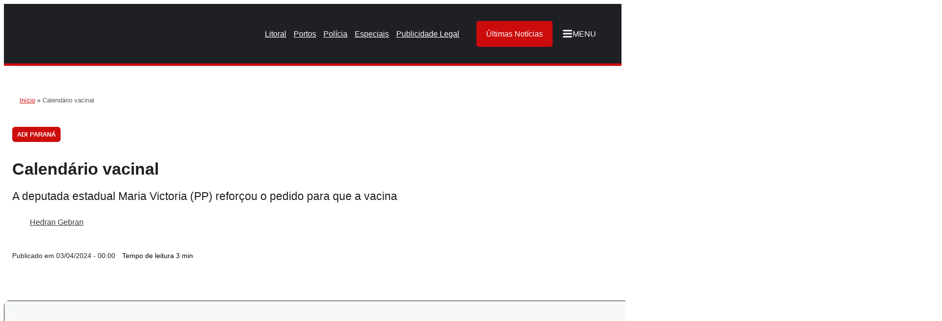

--- FILE ---
content_type: text/html; charset=UTF-8
request_url: https://folhadolitoral.com.br/colunistas/adi-parana/calendario-vacinal/
body_size: 56228
content:
<!DOCTYPE html>
<html lang="pt-BR" prefix="og: https://ogp.me/ns#">

<head><style>img.lazy{min-height:1px}</style><script src="https://folhadolitoral.com.br/wp-content/plugins/w3-total-cache/pub/js/lazyload.min.js"></script>
	<meta charset="UTF-8">

	<!-- WPP ADI FEED -->
	<script src="https://relatorios.prportais.com.br/storage/cdn-adi/news-tracker-min.js" type="pmdelayedscript" async data-perfmatters-type="text/javascript" data-cfasync="false" data-no-optimize="1" data-no-defer="1" data-no-minify="1"></script>

		<style>img:is([sizes="auto" i], [sizes^="auto," i]) { contain-intrinsic-size: 3000px 1500px }</style>
	<link rel="alternate" hreflang="pt" href="https://folhadolitoral.com.br/colunistas/adi-parana/calendario-vacinal/" />
<link rel="alternate" hreflang="ar" href="https://folhadolitoral.com.br/ar/colunistas/adi-parana/calendario-vacinal/" />
<link rel="alternate" hreflang="zh-CN" href="https://folhadolitoral.com.br/zh-CN/colunistas/adi-parana/calendario-vacinal/" />
<link rel="alternate" hreflang="nl" href="https://folhadolitoral.com.br/nl/colunistas/adi-parana/calendario-vacinal/" />
<link rel="alternate" hreflang="en" href="https://folhadolitoral.com.br/en/colunistas/adi-parana/calendario-vacinal/" />
<link rel="alternate" hreflang="fr" href="https://folhadolitoral.com.br/fr/colunistas/adi-parana/calendario-vacinal/" />
<link rel="alternate" hreflang="de" href="https://folhadolitoral.com.br/de/colunistas/adi-parana/calendario-vacinal/" />
<link rel="alternate" hreflang="it" href="https://folhadolitoral.com.br/it/colunistas/adi-parana/calendario-vacinal/" />
<link rel="alternate" hreflang="ru" href="https://folhadolitoral.com.br/ru/colunistas/adi-parana/calendario-vacinal/" />
<link rel="alternate" hreflang="es" href="https://folhadolitoral.com.br/es/colunistas/adi-parana/calendario-vacinal/" />
<meta name="viewport" content="width=device-width, initial-scale=1"><!-- Google tag (gtag.js) consent mode dataLayer added by Site Kit -->
<script id="google_gtagjs-js-consent-mode-data-layer" type="pmdelayedscript" data-cfasync="false" data-no-optimize="1" data-no-defer="1" data-no-minify="1">
window.dataLayer = window.dataLayer || [];function gtag(){dataLayer.push(arguments);}
gtag('consent', 'default', {"ad_personalization":"denied","ad_storage":"denied","ad_user_data":"denied","analytics_storage":"denied","functionality_storage":"denied","security_storage":"denied","personalization_storage":"denied","region":["AT","BE","BG","CH","CY","CZ","DE","DK","EE","ES","FI","FR","GB","GR","HR","HU","IE","IS","IT","LI","LT","LU","LV","MT","NL","NO","PL","PT","RO","SE","SI","SK"],"wait_for_update":500});
window._googlesitekitConsentCategoryMap = {"statistics":["analytics_storage"],"marketing":["ad_storage","ad_user_data","ad_personalization"],"functional":["functionality_storage","security_storage"],"preferences":["personalization_storage"]};
window._googlesitekitConsents = {"ad_personalization":"denied","ad_storage":"denied","ad_user_data":"denied","analytics_storage":"denied","functionality_storage":"denied","security_storage":"denied","personalization_storage":"denied","region":["AT","BE","BG","CH","CY","CZ","DE","DK","EE","ES","FI","FR","GB","GR","HR","HU","IE","IS","IT","LI","LT","LU","LV","MT","NL","NO","PL","PT","RO","SE","SI","SK"],"wait_for_update":500};
</script>
<!-- End Google tag (gtag.js) consent mode dataLayer added by Site Kit -->

<!-- Otimização dos mecanismos de pesquisa pelo Rank Math PRO - https://rankmath.com/ -->
<title>Calendário vacinal</title><link rel="preload" href="https://folhadolitoral.com.br/wp-content/uploads/2024/07/logo-folha-do-litoral-150x150.webp" as="image" imagesrcset="https://folhadolitoral.com.br/wp-content/uploads/2024/07/logo-folha-do-litoral-150x150.webp 150w, https://folhadolitoral.com.br/wp-content/uploads/2024/07/logo-folha-do-litoral-300x300.webp 300w, https://folhadolitoral.com.br/wp-content/uploads/2024/07/logo-folha-do-litoral.webp 400w" imagesizes="100vw" fetchpriority="high" /><link rel="preload" href="https://folhadolitoral.com.br/wp-content/uploads/2024/07/logo-folha-do-litoral-300x300_90x105.webp" as="image" fetchpriority="high" /><link rel="preload" href="https://folhadolitoral.com.br/wp-content/uploads/2025/01/hedran-gebran-48x48.jpg" as="image" imagesrcset="https://folhadolitoral.com.br/wp-content/uploads/2025/01/hedran-gebran-96x96.jpg 2x" fetchpriority="high" /><style id="perfmatters-used-css">:where(.wp-block-button__link){border-radius:9999px;box-shadow:none;padding:calc(.667em + 2px) calc(1.333em + 2px);text-decoration:none;}:root :where(.wp-block-button .wp-block-button__link.is-style-outline),:root :where(.wp-block-button.is-style-outline>.wp-block-button__link){border:2px solid;padding:.667em 1.333em;}:root :where(.wp-block-button .wp-block-button__link.is-style-outline:not(.has-text-color)),:root :where(.wp-block-button.is-style-outline>.wp-block-button__link:not(.has-text-color)){color:currentColor;}:root :where(.wp-block-button .wp-block-button__link.is-style-outline:not(.has-background)),:root :where(.wp-block-button.is-style-outline>.wp-block-button__link:not(.has-background)){background-color:initial;background-image:none;}.wp-block-buttons:not(.is-content-justification-space-between,.is-content-justification-right,.is-content-justification-left,.is-content-justification-center) .wp-block-button.aligncenter{margin-left:auto;margin-right:auto;width:100%;}:where(.wp-block-calendar table:not(.has-background) th){background:#ddd;}.wp-block-columns{align-items:normal !important;box-sizing:border-box;display:flex;flex-wrap:wrap !important;}@media (min-width:782px){.wp-block-columns{flex-wrap:nowrap !important;}}@media (max-width:781px){.wp-block-columns:not(.is-not-stacked-on-mobile)>.wp-block-column{flex-basis:100% !important;}}@media (min-width:782px){.wp-block-columns:not(.is-not-stacked-on-mobile)>.wp-block-column{flex-basis:0;flex-grow:1;}.wp-block-columns:not(.is-not-stacked-on-mobile)>.wp-block-column[style*=flex-basis]{flex-grow:0;}}:where(.wp-block-columns){margin-bottom:1.75em;}:where(.wp-block-columns.has-background){padding:1.25em 2.375em;}.wp-block-column{flex-grow:1;min-width:0;overflow-wrap:break-word;word-break:break-word;}:where(.wp-block-post-comments input[type=submit]){border:none;}:where(.wp-block-cover-image:not(.has-text-color)),:where(.wp-block-cover:not(.has-text-color)){color:#fff;}:where(.wp-block-cover-image.is-light:not(.has-text-color)),:where(.wp-block-cover.is-light:not(.has-text-color)){color:#000;}:root :where(.wp-block-cover h1:not(.has-text-color)),:root :where(.wp-block-cover h2:not(.has-text-color)),:root :where(.wp-block-cover h3:not(.has-text-color)),:root :where(.wp-block-cover h4:not(.has-text-color)),:root :where(.wp-block-cover h5:not(.has-text-color)),:root :where(.wp-block-cover h6:not(.has-text-color)),:root :where(.wp-block-cover p:not(.has-text-color)){color:inherit;}:where(.wp-block-file){margin-bottom:1.5em;}:where(.wp-block-file__button){border-radius:2em;display:inline-block;padding:.5em 1em;}:where(.wp-block-file__button):is(a):active,:where(.wp-block-file__button):is(a):focus,:where(.wp-block-file__button):is(a):hover,:where(.wp-block-file__button):is(a):visited{box-shadow:none;color:#fff;opacity:.85;text-decoration:none;}.wp-block-group{box-sizing:border-box;}:where(.wp-block-group.wp-block-group-is-layout-constrained){position:relative;}h1.has-background,h2.has-background,h3.has-background,h4.has-background,h5.has-background,h6.has-background{padding:1.25em 2.375em;}.wp-block-image img{box-sizing:border-box;height:auto;max-width:100%;vertical-align:bottom;}.wp-block-image[style*=border-radius] img,.wp-block-image[style*=border-radius]>a{border-radius:inherit;}.wp-block-image.alignfull img,.wp-block-image.alignwide img{height:auto;width:100%;}.wp-block-image .aligncenter,.wp-block-image .alignleft,.wp-block-image .alignright,.wp-block-image.aligncenter,.wp-block-image.alignleft,.wp-block-image.alignright{display:table;}.wp-block-image .alignleft{float:left;margin:.5em 1em .5em 0;}.wp-block-image :where(figcaption){margin-bottom:1em;margin-top:.5em;}.wp-block-image figure{margin:0;}@keyframes turn-on-visibility{0%{opacity:0;}to{opacity:1;}}@keyframes turn-off-visibility{0%{opacity:1;visibility:visible;}99%{opacity:0;visibility:visible;}to{opacity:0;visibility:hidden;}}@keyframes lightbox-zoom-in{0%{transform:translate(calc(( -100vw + var(--wp--lightbox-scrollbar-width) ) / 2 + var(--wp--lightbox-initial-left-position)),calc(-50vh + var(--wp--lightbox-initial-top-position))) scale(var(--wp--lightbox-scale));}to{transform:translate(-50%,-50%) scale(1);}}@keyframes lightbox-zoom-out{0%{transform:translate(-50%,-50%) scale(1);visibility:visible;}99%{visibility:visible;}to{transform:translate(calc(( -100vw + var(--wp--lightbox-scrollbar-width) ) / 2 + var(--wp--lightbox-initial-left-position)),calc(-50vh + var(--wp--lightbox-initial-top-position))) scale(var(--wp--lightbox-scale));visibility:hidden;}}:where(.wp-block-latest-comments:not([style*=line-height] .wp-block-latest-comments__comment)){line-height:1.1;}:where(.wp-block-latest-comments:not([style*=line-height] .wp-block-latest-comments__comment-excerpt p)){line-height:1.8;}:root :where(.wp-block-latest-posts.is-grid){padding:0;}:root :where(.wp-block-latest-posts.wp-block-latest-posts__list){padding-left:0;}ol,ul{box-sizing:border-box;}:root :where(ul.has-background,ol.has-background){padding:1.25em 2.375em;}.wp-block-navigation{position:relative;--navigation-layout-justification-setting:flex-start;--navigation-layout-direction:row;--navigation-layout-wrap:wrap;--navigation-layout-justify:flex-start;--navigation-layout-align:center;}.wp-block-navigation ul{margin-bottom:0;margin-left:0;margin-top:0;padding-left:0;}.wp-block-navigation ul,.wp-block-navigation ul li{list-style:none;padding:0;}.wp-block-navigation .wp-block-navigation-item{align-items:center;display:flex;position:relative;}.wp-block-navigation .wp-block-navigation-item__content{display:block;}.wp-block-navigation .wp-block-navigation-item__content.wp-block-navigation-item__content{color:inherit;}.wp-block-navigation :where(a),.wp-block-navigation :where(a:active),.wp-block-navigation :where(a:focus){text-decoration:none;}.wp-block-navigation.is-vertical{--navigation-layout-direction:column;--navigation-layout-justify:initial;--navigation-layout-align:flex-start;}.wp-block-navigation.no-wrap{--navigation-layout-wrap:nowrap;}.wp-block-navigation.items-justified-space-between{--navigation-layout-justification-setting:space-between;--navigation-layout-justify:space-between;}button.wp-block-navigation-item__content{background-color:initial;border:none;color:currentColor;font-family:inherit;font-size:inherit;font-style:inherit;font-weight:inherit;letter-spacing:inherit;line-height:inherit;text-align:left;text-transform:inherit;}.wp-block-navigation .wp-block-page-list,.wp-block-navigation__container,.wp-block-navigation__responsive-close,.wp-block-navigation__responsive-container,.wp-block-navigation__responsive-container-content,.wp-block-navigation__responsive-dialog{gap:inherit;}:where(.wp-block-navigation.has-background .wp-block-navigation-item a:not(.wp-element-button)),:where(.wp-block-navigation.has-background .wp-block-navigation-submenu a:not(.wp-element-button)){padding:.5em 1em;}:where(.wp-block-navigation .wp-block-navigation__submenu-container .wp-block-navigation-item a:not(.wp-element-button)),:where(.wp-block-navigation .wp-block-navigation__submenu-container .wp-block-navigation-submenu a:not(.wp-element-button)),:where(.wp-block-navigation .wp-block-navigation__submenu-container .wp-block-navigation-submenu button.wp-block-navigation-item__content),:where(.wp-block-navigation .wp-block-navigation__submenu-container .wp-block-pages-list__item button.wp-block-navigation-item__content){padding:.5em 1em;}.wp-block-navigation__container{align-items:var(--navigation-layout-align,initial);display:flex;flex-direction:var(--navigation-layout-direction,initial);flex-wrap:var(--navigation-layout-wrap,wrap);justify-content:var(--navigation-layout-justify,initial);list-style:none;margin:0;padding-left:0;}.wp-block-navigation__container:only-child,.wp-block-page-list:only-child{flex-grow:1;}@keyframes overlay-menu__fade-in-animation{0%{opacity:0;transform:translateY(.5em);}to{opacity:1;transform:translateY(0);}}.wp-block-navigation .wp-block-navigation-item__label{overflow-wrap:break-word;}.wp-block-navigation .wp-block-navigation-item__description{display:none;}.wp-block-navigation .wp-block-navigation-item{background-color:inherit;}:root :where(p.has-background){padding:1.25em 2.375em;}:where(p.has-text-color:not(.has-link-color)) a{color:inherit;}.wp-block-post-author{display:flex;flex-wrap:wrap;}.wp-block-post-author__avatar{margin-right:1em;}.wp-block-post-author__content{flex-basis:0;flex-grow:1;}.wp-block-post-author__name{margin:0;}:where(.wp-block-post-comments-form) input:not([type=submit]),:where(.wp-block-post-comments-form) textarea{border:1px solid #949494;font-family:inherit;font-size:1em;}:where(.wp-block-post-comments-form) input:where(:not([type=submit]):not([type=checkbox])),:where(.wp-block-post-comments-form) textarea{padding:calc(.667em + 2px);}:where(.wp-block-post-excerpt){margin-bottom:var(--wp--style--block-gap);margin-top:var(--wp--style--block-gap);}.wp-block-post-featured-image{margin-left:0;margin-right:0;}.wp-block-post-featured-image a{display:block;height:100%;}.wp-block-post-featured-image :where(img){box-sizing:border-box;height:auto;max-width:100%;vertical-align:bottom;width:100%;}.wp-block-post-featured-image.alignfull img,.wp-block-post-featured-image.alignwide img{width:100%;}.wp-block-post-featured-image{position:relative;}.wp-block-post-featured-image:where(.alignleft,.alignright){width:100%;}:where(.wp-block-preformatted.has-background){padding:1.25em 2.375em;}.wp-block-search__button{margin-left:10px;word-break:normal;}.wp-block-search__button svg{height:1.25em;min-height:24px;min-width:24px;width:1.25em;fill:currentColor;vertical-align:text-bottom;}:where(.wp-block-search__button){border:1px solid #ccc;padding:6px 10px;}.wp-block-search__inside-wrapper{display:flex;flex:auto;flex-wrap:nowrap;max-width:100%;}.wp-block-search__label{width:100%;}.wp-block-search__input{appearance:none;border:1px solid #949494;flex-grow:1;margin-left:0;margin-right:0;min-width:3rem;padding:8px;text-decoration:unset !important;}:where(.wp-block-search__input){font-family:inherit;font-size:inherit;font-style:inherit;font-weight:inherit;letter-spacing:inherit;line-height:inherit;text-transform:inherit;}:where(.wp-block-search__button-inside .wp-block-search__inside-wrapper){border:1px solid #949494;box-sizing:border-box;padding:4px;}:where(.wp-block-search__button-inside .wp-block-search__inside-wrapper) .wp-block-search__input{border:none;border-radius:0;padding:0 4px;}:where(.wp-block-search__button-inside .wp-block-search__inside-wrapper) .wp-block-search__input:focus{outline:none;}:where(.wp-block-search__button-inside .wp-block-search__inside-wrapper) :where(.wp-block-search__button){padding:4px 8px;}.wp-block-separator{border:none;border-top:2px solid;}:root :where(.wp-block-separator.is-style-dots){height:auto;line-height:1;text-align:center;}:root :where(.wp-block-separator.is-style-dots):before{color:currentColor;content:"···";font-family:serif;font-size:1.5em;letter-spacing:2em;padding-left:2em;}:root :where(.wp-block-site-logo.is-style-rounded){border-radius:9999px;}:root :where(.wp-block-site-title a){color:inherit;}.wp-block-social-links{background:none;box-sizing:border-box;margin-left:0;padding-left:0;padding-right:0;text-indent:0;}.wp-block-social-links .wp-social-link a,.wp-block-social-links .wp-social-link a:hover{border-bottom:0;box-shadow:none;text-decoration:none;}.wp-block-social-links .wp-social-link svg{height:1em;width:1em;}.wp-block-social-links .wp-social-link span:not(.screen-reader-text){font-size:.65em;margin-left:.5em;margin-right:.5em;}.wp-block-social-links,.wp-block-social-links.has-normal-icon-size{font-size:24px;}.wp-block-social-link{border-radius:9999px;display:block;height:auto;transition:transform .1s ease;}@media (prefers-reduced-motion:reduce){.wp-block-social-link{transition-delay:0s;transition-duration:0s;}}.wp-block-social-link a{align-items:center;display:flex;line-height:0;transition:transform .1s ease;}.wp-block-social-link:hover{transform:scale(1.1);}.wp-block-social-links .wp-block-social-link.wp-social-link{display:inline-block;margin:0;padding:0;}.wp-block-social-links .wp-block-social-link.wp-social-link .wp-block-social-link-anchor,.wp-block-social-links .wp-block-social-link.wp-social-link .wp-block-social-link-anchor svg,.wp-block-social-links .wp-block-social-link.wp-social-link .wp-block-social-link-anchor:active,.wp-block-social-links .wp-block-social-link.wp-social-link .wp-block-social-link-anchor:hover,.wp-block-social-links .wp-block-social-link.wp-social-link .wp-block-social-link-anchor:visited{color:currentColor;fill:currentColor;}:where(.wp-block-social-links:not(.is-style-logos-only)) .wp-social-link{background-color:#f0f0f0;color:#444;}:where(.wp-block-social-links:not(.is-style-logos-only)) .wp-social-link-facebook{background-color:#1778f2;color:#fff;}:where(.wp-block-social-links:not(.is-style-logos-only)) .wp-social-link-instagram{background-color:#f00075;color:#fff;}:where(.wp-block-social-links:not(.is-style-logos-only)) .wp-social-link-linkedin{background-color:#0d66c2;color:#fff;}:where(.wp-block-social-links:not(.is-style-logos-only)) .wp-social-link-youtube{background-color:red;color:#fff;}:where(.wp-block-social-links.is-style-logos-only) .wp-social-link{background:none;}:where(.wp-block-social-links.is-style-logos-only) .wp-social-link svg{height:1.25em;width:1.25em;}:where(.wp-block-social-links.is-style-logos-only) .wp-social-link-facebook{color:#1778f2;}:where(.wp-block-social-links.is-style-logos-only) .wp-social-link-instagram{color:#f00075;}:where(.wp-block-social-links.is-style-logos-only) .wp-social-link-linkedin{color:#0d66c2;}:where(.wp-block-social-links.is-style-logos-only) .wp-social-link-youtube{color:red;}:root :where(.wp-block-social-links .wp-social-link a){padding:.25em;}:root :where(.wp-block-social-links.is-style-logos-only .wp-social-link a){padding:0;}:root :where(.wp-block-social-links.is-style-pill-shape .wp-social-link a){padding-left:.66667em;padding-right:.66667em;}.wp-block-spacer{clear:both;}:root :where(.wp-block-tag-cloud.is-style-outline){display:flex;flex-wrap:wrap;gap:1ch;}:root :where(.wp-block-tag-cloud.is-style-outline a){border:1px solid;font-size:unset !important;margin-right:0;padding:1ch 2ch;text-decoration:none !important;}:where(.wp-block-term-description){margin-bottom:var(--wp--style--block-gap);margin-top:var(--wp--style--block-gap);}:where(pre.wp-block-verse){font-family:inherit;}.wp-element-button{cursor:pointer;}:root{--wp--preset--font-size--normal:16px;--wp--preset--font-size--huge:42px;}.items-justified-left{justify-content:flex-start;}.items-justified-space-between{justify-content:space-between;}.screen-reader-text{border:0;clip:rect(1px,1px,1px,1px);clip-path:inset(50%);height:1px;margin:-1px;overflow:hidden;padding:0;position:absolute;width:1px;word-wrap:normal !important;}.screen-reader-text:focus{background-color:#ddd;clip:auto !important;clip-path:none;color:#444;display:block;font-size:1em;height:auto;left:5px;line-height:normal;padding:15px 23px 14px;text-decoration:none;top:5px;width:auto;z-index:100000;}html :where(.has-border-color){border-style:solid;}html :where([style*=border-top-color]){border-top-style:solid;}html :where([style*=border-right-color]){border-right-style:solid;}html :where([style*=border-bottom-color]){border-bottom-style:solid;}html :where([style*=border-left-color]){border-left-style:solid;}html :where([style*=border-width]){border-style:solid;}html :where([style*=border-top-width]){border-top-style:solid;}html :where([style*=border-right-width]){border-right-style:solid;}html :where([style*=border-bottom-width]){border-bottom-style:solid;}html :where([style*=border-left-width]){border-left-style:solid;}html :where(img[class*=wp-image-]){height:auto;max-width:100%;}:where(figure){margin:0 0 1em;}html :where(.is-position-sticky){--wp-admin--admin-bar--position-offset:var(--wp-admin--admin-bar--height,0px);}@media screen and (max-width:600px){html :where(.is-position-sticky){--wp-admin--admin-bar--position-offset:0px;}}:root{--wp-admin-theme-color:#3858e9;--wp-admin-theme-color--rgb:56,88,233;--wp-admin-theme-color-darker-10:#2145e6;--wp-admin-theme-color-darker-10--rgb:33,69,230;--wp-admin-theme-color-darker-20:#183ad6;--wp-admin-theme-color-darker-20--rgb:24,58,214;--wp-admin-border-width-focus:2px;}@media (min-resolution:192dpi){:root{--wp-admin-border-width-focus:1.5px;}}@keyframes components-animate__appear-animation{0%{transform:translateY(-2em) scaleY(0) scaleX(0);}to{transform:translateY(0) scaleY(1) scaleX(1);}}@keyframes components-animate__slide-in-animation{to{transform:translateX(0);}}@keyframes components-animate__loading{0%{opacity:.5;}50%{opacity:1;}to{opacity:.5;}}.components-autocomplete__result.components-button.is-selected,.components-autocomplete__result.components-button:not(:disabled,[aria-disabled=true]):active{background:var(--wp-components-color-accent,var(--wp-admin-theme-color,#3858e9));color:#fff;}.components-button.is-secondary:hover:not(:disabled,[aria-disabled=true]){box-shadow:inset 0 0 0 1px var(--wp-components-color-accent-darker-10,var(--wp-admin-theme-color-darker-10,#2145e6));}.components-button.is-tertiary:hover:not(:disabled,[aria-disabled=true]){background:rgba(var(--wp-admin-theme-color--rgb),.04);}.components-button.is-tertiary:active:not(:disabled,[aria-disabled=true]){background:rgba(var(--wp-admin-theme-color--rgb),.08);}.components-button:not(:disabled,[aria-disabled=true]):active{color:var(--wp-components-color-foreground,#1e1e1e);}@keyframes components-button__busy-animation{0%{background-position:200px 0;}}[role=region]{position:relative;}@keyframes components-modal__appear-animation{0%{transform:translateY(32px);}to{transform:translateY(0);}}@keyframes components-resizable-box__top-bottom-animation{0%{opacity:0;transform:scaleX(0);}to{opacity:1;transform:scaleX(1);}}@keyframes components-resizable-box__left-right-animation{0%{opacity:0;transform:scaleY(0);}to{opacity:1;transform:scaleY(1);}}@keyframes components-button__appear-animation{0%{transform:scaleY(0);}to{transform:scaleY(1);}}:root{--wp-admin-theme-color:#007cba;--wp-admin-theme-color--rgb:0,124,186;--wp-admin-theme-color-darker-10:#006ba1;--wp-admin-theme-color-darker-10--rgb:0,107,161;--wp-admin-theme-color-darker-20:#005a87;--wp-admin-theme-color-darker-20--rgb:0,90,135;--wp-admin-border-width-focus:2px;--wp-block-synced-color:#7a00df;--wp-block-synced-color--rgb:122,0,223;--wp-bound-block-color:var(--wp-block-synced-color);}@media (min-resolution:192dpi){:root{--wp-admin-border-width-focus:1.5px;}}:root{--wp-admin-theme-color:#007cba;--wp-admin-theme-color--rgb:0,124,186;--wp-admin-theme-color-darker-10:#006ba1;--wp-admin-theme-color-darker-10--rgb:0,107,161;--wp-admin-theme-color-darker-20:#005a87;--wp-admin-theme-color-darker-20--rgb:0,90,135;--wp-admin-border-width-focus:2px;--wp-block-synced-color:#7a00df;--wp-block-synced-color--rgb:122,0,223;--wp-bound-block-color:var(--wp-block-synced-color);}@media (min-resolution:192dpi){:root{--wp-admin-border-width-focus:1.5px;}}@keyframes hide-during-dragging{to{position:fixed;transform:translate(9999px,9999px);}}.items-justified-left{justify-content:flex-start;}.items-justified-space-between{justify-content:space-between;}@keyframes loadingpulse{0%{opacity:1;}50%{opacity:0;}to{opacity:1;}}:root{--wp-admin-theme-color:#007cba;--wp-admin-theme-color--rgb:0,124,186;--wp-admin-theme-color-darker-10:#006ba1;--wp-admin-theme-color-darker-10--rgb:0,107,161;--wp-admin-theme-color-darker-20:#005a87;--wp-admin-theme-color-darker-20--rgb:0,90,135;--wp-admin-border-width-focus:2px;--wp-block-synced-color:#7a00df;--wp-block-synced-color--rgb:122,0,223;--wp-bound-block-color:var(--wp-block-synced-color);}@media (min-resolution:192dpi){:root{--wp-admin-border-width-focus:1.5px;}}:root{--wp-admin-theme-color:#007cba;--wp-admin-theme-color--rgb:0,124,186;--wp-admin-theme-color-darker-10:#006ba1;--wp-admin-theme-color-darker-10--rgb:0,107,161;--wp-admin-theme-color-darker-20:#005a87;--wp-admin-theme-color-darker-20--rgb:0,90,135;--wp-admin-border-width-focus:2px;--wp-block-synced-color:#7a00df;--wp-block-synced-color--rgb:122,0,223;--wp-bound-block-color:var(--wp-block-synced-color);}@media (min-resolution:192dpi){:root{--wp-admin-border-width-focus:1.5px;}}:root{--wp-admin-theme-color:#007cba;--wp-admin-theme-color--rgb:0,124,186;--wp-admin-theme-color-darker-10:#006ba1;--wp-admin-theme-color-darker-10--rgb:0,107,161;--wp-admin-theme-color-darker-20:#005a87;--wp-admin-theme-color-darker-20--rgb:0,90,135;--wp-admin-border-width-focus:2px;--wp-block-synced-color:#7a00df;--wp-block-synced-color--rgb:122,0,223;--wp-bound-block-color:var(--wp-block-synced-color);}@media (min-resolution:192dpi){:root{--wp-admin-border-width-focus:1.5px;}}@keyframes editor-post-publish-panel__slide-in-animation{to{transform:translateX(0);}}.wp-block-senff-sticky-block{padding-top:1px;padding-bottom:1px;margin-top:-1px;margin-bottom:-1px;}#cookie-law-info-bar{font-size:15px;margin:0 auto;padding:12px 10px;position:absolute;text-align:center;box-sizing:border-box;width:100%;z-index:9999;display:none;left:0px;font-weight:300;box-shadow:0 -1px 10px 0 rgba(172,171,171,.3);}#cookie-law-info-again{font-size:10pt;margin:0;padding:5px 10px;text-align:center;z-index:9999;cursor:pointer;box-shadow:#161616 2px 2px 5px 2px;}#cookie-law-info-bar span{vertical-align:middle;}.cli-plugin-button,.cli-plugin-button:visited{display:inline-block;padding:9px 12px;color:#fff;text-decoration:none;text-decoration:none;position:relative;cursor:pointer;margin-left:5px;}.cli-plugin-button:hover{background-color:#111;color:#fff;text-decoration:none;}.cli-plugin-button,.cli-plugin-button:visited,.medium.cli-plugin-button,.medium.cli-plugin-button:visited{font-size:13px;font-weight:400;line-height:1;}.cli-plugin-button{margin-top:5px;}.cli-bar-popup{-moz-background-clip:padding;-webkit-background-clip:padding;background-clip:padding-box;-webkit-border-radius:30px;-moz-border-radius:30px;border-radius:30px;padding:20px;}.cli-container-fluid{padding-right:15px;padding-left:15px;margin-right:auto;margin-left:auto;}.cli-row{display:-ms-flexbox;display:flex;-ms-flex-wrap:wrap;flex-wrap:wrap;margin-right:-15px;margin-left:-15px;}.cli-align-items-stretch{-ms-flex-align:stretch !important;align-items:stretch !important;}.cli-px-0{padding-left:0;padding-right:0;}.cli-btn{cursor:pointer;font-size:14px;display:inline-block;font-weight:400;text-align:center;white-space:nowrap;vertical-align:middle;-webkit-user-select:none;-moz-user-select:none;-ms-user-select:none;user-select:none;border:1px solid transparent;padding:.5rem 1.25rem;line-height:1;border-radius:.25rem;transition:all .15s ease-in-out;}.cli-btn:hover{opacity:.8;}.cli-btn:focus{outline:0;}.cli-modal.cli-fade .cli-modal-dialog{transition:-webkit-transform .3s ease-out;transition:transform .3s ease-out;transition:transform .3s ease-out,-webkit-transform .3s ease-out;-webkit-transform:translate(0,-25%);transform:translate(0,-25%);}.cli-modal-backdrop{position:fixed;top:0;right:0;bottom:0;left:0;z-index:1040;background-color:#000;display:none;}.cli-modal-backdrop.cli-fade{opacity:0;}.cli-modal a{text-decoration:none;}.cli-modal .cli-modal-dialog{position:relative;width:auto;margin:.5rem;pointer-events:none;font-family:-apple-system,BlinkMacSystemFont,"Segoe UI",Roboto,"Helvetica Neue",Arial,sans-serif,"Apple Color Emoji","Segoe UI Emoji","Segoe UI Symbol";font-size:1rem;font-weight:400;line-height:1.5;color:#212529;text-align:left;display:-ms-flexbox;display:flex;-ms-flex-align:center;align-items:center;min-height:calc(100% - ( .5rem * 2 ));}@media (min-width: 576px){.cli-modal .cli-modal-dialog{max-width:500px;margin:1.75rem auto;min-height:calc(100% - ( 1.75rem * 2 ));}}@media (min-width: 992px){.cli-modal .cli-modal-dialog{max-width:900px;}}.cli-modal-content{position:relative;display:-ms-flexbox;display:flex;-ms-flex-direction:column;flex-direction:column;width:100%;pointer-events:auto;background-color:#fff;background-clip:padding-box;border-radius:.3rem;outline:0;}.cli-modal .cli-modal-close{position:absolute;right:10px;top:10px;z-index:1;padding:0;background-color:transparent !important;border:0;-webkit-appearance:none;font-size:1.5rem;font-weight:700;line-height:1;color:#000;text-shadow:0 1px 0 #fff;}.cli-modal .cli-modal-close:focus{outline:0;}.cli-switch{display:inline-block;position:relative;min-height:1px;padding-left:70px;font-size:14px;}.cli-switch input[type="checkbox"]{display:none;}.cli-switch .cli-slider{background-color:#e3e1e8;height:24px;width:50px;bottom:0;cursor:pointer;left:0;position:absolute;right:0;top:0;transition:.4s;}.cli-switch .cli-slider:before{background-color:#fff;bottom:2px;content:"";height:20px;left:2px;position:absolute;transition:.4s;width:20px;}.cli-switch input:checked + .cli-slider{background-color:#00acad;}.cli-switch input:checked + .cli-slider:before{transform:translateX(26px);}.cli-switch .cli-slider{border-radius:34px;}.cli-switch .cli-slider:before{border-radius:50%;}.cli-tab-content{background:#fff;}.cli-fade{transition:opacity .15s linear;}.cli-nav-pills,.cli-tab-content{width:100%;padding:30px;}@media (max-width: 767px){.cli-nav-pills,.cli-tab-content{padding:30px 10px;}}.cli-tab-content p{color:#343438;font-size:14px;margin-top:0;}.cli-tab-content h4{font-size:20px;margin-bottom:1.5rem;margin-top:0;font-family:inherit;font-weight:500;line-height:1.2;color:inherit;}.cli-container-fluid{padding-right:15px;padding-left:15px;margin-right:auto;margin-left:auto;}.cli-row{display:-ms-flexbox;display:flex;-ms-flex-wrap:wrap;flex-wrap:wrap;margin-right:-15px;margin-left:-15px;}.cli-align-items-stretch{-ms-flex-align:stretch !important;align-items:stretch !important;}.cli-px-0{padding-left:0;padding-right:0;}.cli-btn{cursor:pointer;font-size:14px;display:inline-block;font-weight:400;text-align:center;white-space:nowrap;vertical-align:middle;-webkit-user-select:none;-moz-user-select:none;-ms-user-select:none;user-select:none;border:1px solid transparent;padding:.5rem 1.25rem;line-height:1;border-radius:.25rem;transition:all .15s ease-in-out;}.cli-btn:hover{opacity:.8;}.cli-btn:focus{outline:0;}.cli-modal.cli-fade .cli-modal-dialog{transition:-webkit-transform .3s ease-out;transition:transform .3s ease-out;transition:transform .3s ease-out,-webkit-transform .3s ease-out;-webkit-transform:translate(0,-25%);transform:translate(0,-25%);}.cli-modal-backdrop{position:fixed;top:0;right:0;bottom:0;left:0;z-index:1040;background-color:#000;-webkit-transform:scale(0);transform:scale(0);transition:opacity ease-in-out .5s;}.cli-modal-backdrop.cli-fade{opacity:0;}.cli-modal{position:fixed;top:0;right:0;bottom:0;left:0;z-index:99999;transform:scale(0);overflow:hidden;outline:0;display:none;}.cli-modal a{text-decoration:none;}.cli-modal .cli-modal-dialog{position:relative;width:auto;margin:.5rem;pointer-events:none;font-family:inherit;font-size:1rem;font-weight:400;line-height:1.5;color:#212529;text-align:left;display:-ms-flexbox;display:flex;-ms-flex-align:center;align-items:center;min-height:calc(100% - ( .5rem * 2 ));}@media (min-width: 576px){.cli-modal .cli-modal-dialog{max-width:500px;margin:1.75rem auto;min-height:calc(100% - ( 1.75rem * 2 ));}}.cli-modal-content{position:relative;display:-ms-flexbox;display:flex;-ms-flex-direction:column;flex-direction:column;width:100%;pointer-events:auto;background-color:#fff;background-clip:padding-box;border-radius:.2rem;box-sizing:border-box;outline:0;}.cli-modal .cli-modal-close:focus{outline:0;}.cli-switch{display:inline-block;position:relative;min-height:1px;padding-left:38px;font-size:14px;}.cli-switch input[type="checkbox"]{display:none;}.cli-switch .cli-slider{background-color:#e3e1e8;height:20px;width:38px;bottom:0;cursor:pointer;left:0;position:absolute;right:0;top:0;transition:.4s;}.cli-switch .cli-slider:before{background-color:#fff;bottom:2px;content:"";height:15px;left:3px;position:absolute;transition:.4s;width:15px;}.cli-switch input:checked + .cli-slider{background-color:#61a229;}.cli-switch input:checked + .cli-slider:before{transform:translateX(18px);}.cli-switch .cli-slider{border-radius:34px;font-size:0;}.cli-switch .cli-slider:before{border-radius:50%;}.cli-tab-content{background:#fff;}.cli-nav-pills,.cli-tab-content{width:100%;padding:5px 30px 5px 5px;box-sizing:border-box;}@media (max-width: 767px){.cli-nav-pills,.cli-tab-content{padding:30px 10px;}}.cli-tab-content p{color:#343438;font-size:14px;margin-top:0;}.cli-tab-content h4{font-size:20px;margin-bottom:1.5rem;margin-top:0;font-family:inherit;font-weight:500;line-height:1.2;color:inherit;}#cookie-law-info-bar .cli-nav-pills,#cookie-law-info-bar .cli-tab-content,#cookie-law-info-bar .cli-nav-pills .cli-show>.cli-nav-link,#cookie-law-info-bar a.cli-nav-link.cli-active{background:transparent;}#cookie-law-info-bar .cli-nav-pills .cli-nav-link.cli-active,#cookie-law-info-bar  .cli-nav-link,#cookie-law-info-bar .cli-tab-container p,#cookie-law-info-bar span.cli-necessary-caption,#cookie-law-info-bar .cli-switch .cli-slider:after{color:inherit;}#cookie-law-info-bar .cli-tab-header a:before{border-right:1px solid currentColor;border-bottom:1px solid currentColor;}#cookie-law-info-bar .cli-row{margin-top:20px;}#cookie-law-info-bar .cli-tab-content h4{margin-bottom:.5rem;}#cookie-law-info-bar .cli-tab-container{display:none;text-align:left;}.cli-tab-footer .cli-btn{background-color:#00acad;padding:10px 15px;text-decoration:none;}.cli-tab-footer .wt-cli-privacy-accept-btn{background-color:#61a229;color:#fff;border-radius:0;}.cli-tab-footer{width:100%;text-align:right;padding:20px 0;}.cli-col-12{width:100%;}.cli-tab-header{display:flex;justify-content:space-between;}.cli-tab-header a:before{width:10px;height:2px;left:0;top:calc(50% - 1px);}.cli-tab-header a:after{width:2px;height:10px;left:4px;top:calc(50% - 5px);-webkit-transform:none;transform:none;}.cli-tab-header a:before{width:7px;height:7px;border-right:1px solid #4a6e78;border-bottom:1px solid #4a6e78;content:" ";transform:rotate(-45deg);-webkit-transition:all .2s ease-in-out;-moz-transition:all .2s ease-in-out;transition:all .2s ease-in-out;margin-right:10px;}.cli-tab-header a.cli-nav-link{position:relative;display:flex;align-items:center;font-size:14px;color:#000;text-transform:capitalize;}.cli-tab-header{border-radius:5px;padding:12px 15px;cursor:pointer;transition:background-color .2s ease-out .3s,color .2s ease-out 0s;background-color:#f2f2f2;}.cli-modal .cli-modal-close{position:absolute;right:0;top:0;z-index:1;-webkit-appearance:none;width:40px;height:40px;padding:0;padding:10px;border-radius:50%;background:transparent;border:none;min-width:40px;}.cli-tab-container h4,.cli-tab-container h1{font-family:inherit;font-size:16px;margin-bottom:15px;margin:10px 0;}#cliSettingsPopup .cli-tab-section-container{padding-top:12px;}.cli-tab-container p,.cli-privacy-content-text{font-size:14px;line-height:1.4;margin-top:0;padding:0;color:#000;}.cli-tab-content{display:none;}.cli-tab-section .cli-tab-content{padding:10px 20px 5px 20px;}.cli-tab-section{margin-top:5px;}@media (min-width: 992px){.cli-modal .cli-modal-dialog{max-width:645px;}}.cli-switch .cli-slider:after{content:attr(data-cli-disable);position:absolute;right:50px;color:#000;font-size:12px;text-align:right;min-width:80px;}.cli-switch input:checked + .cli-slider:after{content:attr(data-cli-enable);}.cli-privacy-overview:not(.cli-collapsed) .cli-privacy-content{max-height:60px;transition:max-height .15s ease-out;overflow:hidden;}a.cli-privacy-readmore{font-size:12px;margin-top:12px;display:inline-block;padding-bottom:0;cursor:pointer;color:#000;text-decoration:underline;}.cli-modal-footer{position:relative;}a.cli-privacy-readmore:before{content:attr(data-readmore-text);}.cli-privacy-content p{margin-bottom:0;}.cli-modal-close svg{fill:#000;}span.cli-necessary-caption{color:#000;font-size:12px;}#cookie-law-info-bar .cli-privacy-overview{display:none;}.cli-tab-container .cli-row{max-height:500px;overflow-y:auto;}@keyframes blowUpContent{0%{transform:scale(1);opacity:1;}99.9%{transform:scale(2);opacity:0;}100%{transform:scale(0);}}@keyframes blowUpContentTwo{0%{transform:scale(2);opacity:0;}100%{transform:scale(1);opacity:1;}}@keyframes blowUpModal{0%{transform:scale(0);}100%{transform:scale(1);}}@keyframes blowUpModalTwo{0%{transform:scale(1);opacity:1;}50%{transform:scale(.5);opacity:0;}100%{transform:scale(0);opacity:0;}}.cli-tab-section .cookielawinfo-row-cat-table td,.cli-tab-section .cookielawinfo-row-cat-table th{font-size:12px;}.wt-cli-sr-only{display:none;font-size:16px;}.cli-bar-container{float:none;margin:0 auto;display:-webkit-box;display:-moz-box;display:-ms-flexbox;display:-webkit-flex;display:flex;justify-content:space-between;-webkit-box-align:center;-moz-box-align:center;-ms-flex-align:center;-webkit-align-items:center;align-items:center;}.cli-bar-btn_container{margin-left:20px;display:-webkit-box;display:-moz-box;display:-ms-flexbox;display:-webkit-flex;display:flex;-webkit-box-align:center;-moz-box-align:center;-ms-flex-align:center;-webkit-align-items:center;align-items:center;flex-wrap:nowrap;}.cli-style-v2 a{cursor:pointer;}.cli-bar-btn_container a{white-space:nowrap;}.cli-style-v2{font-size:11pt;line-height:18px;font-weight:normal;}#cookie-law-info-bar[data-cli-type="widget"] .cli-bar-container,#cookie-law-info-bar[data-cli-type="popup"] .cli-bar-container{display:block;}.cli-style-v2 .cli-bar-message{width:70%;text-align:left;}#cookie-law-info-bar[data-cli-type="widget"] .cli-bar-message,#cookie-law-info-bar[data-cli-type="popup"] .cli-bar-message{width:100%;}#cookie-law-info-bar[data-cli-type="widget"] .cli-style-v2 .cli-bar-btn_container{margin-top:8px;margin-left:0px;flex-wrap:wrap;}#cookie-law-info-bar[data-cli-type="popup"] .cli-style-v2 .cli-bar-btn_container{margin-top:8px;margin-left:0px;}.cli-style-v2 .cli-bar-btn_container .cli_action_button,.cli-style-v2 .cli-bar-btn_container .cli-plugin-main-link,.cli-style-v2 .cli-bar-btn_container .cli_settings_button{margin-left:5px;}#cookie-law-info-bar[data-cli-style="cli-style-v2"]{padding:14px 25px;}#cookie-law-info-bar[data-cli-style="cli-style-v2"][data-cli-type="widget"]{padding:32px 30px;}#cookie-law-info-bar[data-cli-style="cli-style-v2"][data-cli-type="popup"]{padding:32px 45px;}.cli-style-v2 .cli-plugin-main-link:not(.cli-plugin-button),.cli-style-v2 .cli_settings_button:not(.cli-plugin-button),.cli-style-v2 .cli_action_button:not(.cli-plugin-button){text-decoration:underline;}.cli-style-v2 .cli-bar-btn_container .cli-plugin-button{margin-top:5px;margin-bottom:5px;}.wt-cli-necessary-checkbox{display:none !important;}@media (max-width: 985px){.cli-style-v2 .cli-bar-message{width:100%;}.cli-style-v2.cli-bar-container{justify-content:left;flex-wrap:wrap;}.cli-style-v2 .cli-bar-btn_container{margin-left:0px;margin-top:10px;}#cookie-law-info-bar[data-cli-style="cli-style-v2"],#cookie-law-info-bar[data-cli-style="cli-style-v2"][data-cli-type="widget"],#cookie-law-info-bar[data-cli-style="cli-style-v2"][data-cli-type="popup"]{padding:25px 25px;}}.wt-cli-privacy-overview-actions{padding-bottom:0;}@media only screen and (max-width: 479px) and (min-width: 320px){.cli-style-v2 .cli-bar-btn_container{flex-wrap:wrap;}}.wt-cli-cookie-description{font-size:14px;line-height:1.4;margin-top:0;padding:0;color:#000;}@font-face{font-family:elementskit;src:url("https://folhadolitoral.com.br/wp-content/plugins/elementskit-lite/modules/elementskit-icon-pack/assets/css/../fonts/elementskit.woff?y24e1e") format("woff");font-weight:400;font-style:normal;font-display:swap;}div.heateor_sss_sharing_ul a:link,div.heateor_sss_sharing_ul a:focus{text-decoration:none;background:transparent !important;}.heateor_sss_login_container img,.heateor_sss_sharing_container img{cursor:pointer;margin:2px;border:none;}.heateor_sss_share_count,.heateor_sss_vertical_sharing{-webkit-box-sizing:content-box !important;-moz-box-sizing:content-box !important;}div.heateor_sss_follow_ul,div.heateor_sss_sharing_ul{padding-left:0 !important;margin:1px 0 !important;}div.heateor_sss_follow_ul a:before,div.heateor_sss_sharing_ul a:before{content:none !important;}.heateor_sss_vertical_sharing{background:0 0;-webkit-box-shadow:0 1px 4px 1px rgba(0,0,0,.1);box-shadow:0 1px 4px 1px rgba(0,0,0,.1);position:fixed;overflow:visible;z-index:10000000;display:block;padding:10px;border-radius:4px;opacity:1;box-sizing:content-box !important;}.heateor_sss_sharing_container a{padding:0 !important;box-shadow:none !important;border:none !important;}.heateorSssClear{clear:both;}div.heateor_sss_bottom_sharing{margin-bottom:0;}div.heateor_sss_sharing_container a:before,div.heateor_sss_follow_icons_container a:before{content:none;}div.heateor_sss_follow_icons_container svg,div.heateor_sss_sharing_container svg{width:100%;height:100%;}.bsf-rt-display-label:after{content:attr(prefix);}.bsf-rt-display-time:after{content:attr(reading_time);}.bsf-rt-display-postfix:after{content:attr(postfix);}.bsf-rt-display-label:after{content:attr(prefix);}.bsf-rt-display-time:after{content:attr(reading_time);}.bsf-rt-display-postfix:after{content:attr(postfix);}.bsf-rt-display-label:after{content:attr(prefix);}.bsf-rt-display-time:after{content:attr(reading_time);}.bsf-rt-display-postfix:after{content:attr(postfix);}.bsf-rt-display-label:after{content:attr(prefix);}.bsf-rt-display-time:after{content:attr(reading_time);}.bsf-rt-display-postfix:after{content:attr(postfix);}.bsf-rt-display-label:after{content:attr(prefix);}.bsf-rt-display-time:after{content:attr(reading_time);}.bsf-rt-display-postfix:after{content:attr(postfix);}.bsf-rt-display-label:after{content:attr(prefix);}.bsf-rt-display-time:after{content:attr(reading_time);}.bsf-rt-display-postfix:after{content:attr(postfix);}.bsf-rt-display-label:after{content:attr(prefix);}.bsf-rt-display-time:after{content:attr(reading_time);}.bsf-rt-display-postfix:after{content:attr(postfix);}.bsf-rt-display-label:after{content:attr(prefix);}.bsf-rt-display-time:after{content:attr(reading_time);}.bsf-rt-display-postfix:after{content:attr(postfix);}.bsf-rt-display-label:after{content:attr(prefix);}.bsf-rt-display-time:after{content:attr(reading_time);}.bsf-rt-display-postfix:after{content:attr(postfix);}.bsf-rt-display-label:after{content:attr(prefix);}.bsf-rt-display-time:after{content:attr(reading_time);}.bsf-rt-display-postfix:after{content:attr(postfix);}.bsf-rt-display-label:after{content:attr(prefix);}.bsf-rt-display-time:after{content:attr(reading_time);}.bsf-rt-display-postfix:after{content:attr(postfix);}.bsf-rt-display-label:after{content:attr(prefix);}.bsf-rt-display-time:after{content:attr(reading_time);}.bsf-rt-display-postfix:after{content:attr(postfix);}:focus{outline:0;}button::-moz-focus-inner{padding:0;border:0;}@-webkit-keyframes xs-zoomIn{from{opacity:0;-webkit-transform:scale3d(.3,.3,.3);transform:scale3d(.3,.3,.3);}50%{opacity:1;}}@keyframes xs-zoomIn{from{opacity:0;-webkit-transform:scale3d(.3,.3,.3);transform:scale3d(.3,.3,.3);}50%{opacity:1;}}@keyframes dtb-spinner{100%{-webkit-transform:rotate(360deg);transform:rotate(360deg);}}@-webkit-keyframes dtb-spinner{100%{-webkit-transform:rotate(360deg);transform:rotate(360deg);}}.ekit-wid-con .dialog-type-lightbox .dialog-widget-content{width:100%;}.ekit-wid-con .tab-pane.animated{-webkit-animation-duration:1.5s;animation-duration:1.5s;}.elementor-widget-elementskit-team.animated{-webkit-animation-fill-mode:none;animation-fill-mode:none;}@-webkit-keyframes bounceAnim{0%,100%,20%,50%,80%{-webkit-transform:translateY(0);transform:translateY(0);}40%{-webkit-transform:translateY(-16px);transform:translateY(-16px);}60%{-webkit-transform:translateY(-8px);transform:translateY(-8px);}}@keyframes bounceAnim{0%,100%,20%,50%,80%{-webkit-transform:translateY(0);transform:translateY(0);}40%{-webkit-transform:translateY(-16px);transform:translateY(-16px);}60%{-webkit-transform:translateY(-8px);transform:translateY(-8px);}}@-webkit-keyframes menu-animation{0%{opacity:0;-webkit-transform:scale(.04) translateY(300%);transform:scale(.04) translateY(300%);}40%{-webkit-transform:scale(.04) translateY(0);transform:scale(.04) translateY(0);-webkit-transition:ease-out;transition:ease-out;}40%{-webkit-transform:scale(.04) translateY(0);transform:scale(.04) translateY(0);}60%{opacity:1;-webkit-transform:scale(.02) translateY(0);transform:scale(.02) translateY(0);}61%{opacity:1;-webkit-transform:scale(.04) translateY(0);transform:scale(.04) translateY(0);}99.9%{opacity:1;height:0;padding-bottom:100%;border-radius:100%;}100%{opacity:1;-webkit-transform:scale(2) translateY(0);transform:scale(2) translateY(0);height:100%;padding-bottom:0;border-radius:0;}}@keyframes menu-animation{0%{opacity:0;-webkit-transform:scale(.04) translateY(300%);transform:scale(.04) translateY(300%);}40%{-webkit-transform:scale(.04) translateY(0);transform:scale(.04) translateY(0);-webkit-transition:ease-out;transition:ease-out;}40%{-webkit-transform:scale(.04) translateY(0);transform:scale(.04) translateY(0);}60%{opacity:1;-webkit-transform:scale(.02) translateY(0);transform:scale(.02) translateY(0);}61%{opacity:1;-webkit-transform:scale(.04) translateY(0);transform:scale(.04) translateY(0);}99.9%{opacity:1;height:0;padding-bottom:100%;border-radius:100%;}100%{opacity:1;-webkit-transform:scale(2) translateY(0);transform:scale(2) translateY(0);height:100%;padding-bottom:0;border-radius:0;}}@-webkit-keyframes show-fadein{0%{opacity:0;}100%{opacity:1;}}@keyframes show-fadein{0%{opacity:0;}100%{opacity:1;}}@-webkit-keyframes hide-fadeout{0%{opacity:1;}100%{opacity:0;}}@keyframes hide-fadeout{0%{opacity:1;}100%{opacity:0;}}@-webkit-keyframes show-animation{0%{-webkit-transform:translateY(20px);transform:translateY(20px);opacity:0;}100%{-webkit-transform:translateY(0);transform:translateY(0);}}@keyframes show-animation{0%{-webkit-transform:translateY(20px);transform:translateY(20px);opacity:0;}100%{-webkit-transform:translateY(0);transform:translateY(0);}}@-webkit-keyframes hide-animation{0%{-webkit-transform:translateY(0);transform:translateY(0);}100%{-webkit-transform:translateY(20px);transform:translateY(20px);opacity:0;}}@keyframes hide-animation{0%{-webkit-transform:translateY(0);transform:translateY(0);}100%{-webkit-transform:translateY(20px);transform:translateY(20px);opacity:0;}}@-webkit-keyframes progress-bar-stripes{from{background-position:1rem 0;}to{background-position:0 0;}}@keyframes progress-bar-stripes{from{background-position:1rem 0;}to{background-position:0 0;}}@-webkit-keyframes button-ripple{70%{-webkit-box-shadow:0 0 0 var(--glow-size,15px) currentColor;box-shadow:0 0 0 var(--glow-size,15px) currentColor;opacity:0;}100%{-webkit-box-shadow:0 0 0 0 currentColor;box-shadow:0 0 0 0 currentColor;opacity:0;}}@keyframes button-ripple{70%{-webkit-box-shadow:0 0 0 var(--glow-size,15px) currentColor;box-shadow:0 0 0 var(--glow-size,15px) currentColor;opacity:0;}100%{-webkit-box-shadow:0 0 0 0 currentColor;box-shadow:0 0 0 0 currentColor;opacity:0;}}@-webkit-keyframes open{0%{opacity:0;}100%{opacity:1;}}@keyframes open{0%{opacity:0;}100%{opacity:1;}}@-webkit-keyframes close{0%{opacity:1;}100%{opacity:0;}}@keyframes close{0%{opacity:1;}100%{opacity:0;}}@-webkit-keyframes galleryopen{0%{opacity:0;}100%{opacity:1;}}@keyframes galleryopen{0%{opacity:0;}100%{opacity:1;}}@-webkit-keyframes location-indicator{0%{-webkit-box-shadow:0 0 0 0 rgba(12,90,219,.2);box-shadow:0 0 0 0 rgba(12,90,219,.2);}70%{-webkit-box-shadow:0 0 0 30px rgba(12,90,219,0);box-shadow:0 0 0 30px rgba(12,90,219,0);}100%{-webkit-box-shadow:0 0 0 0 rgba(12,90,219,0);box-shadow:0 0 0 0 rgba(12,90,219,0);}}@keyframes location-indicator{0%{-webkit-box-shadow:0 0 0 0 rgba(12,90,219,.2);box-shadow:0 0 0 0 rgba(12,90,219,.2);}70%{-webkit-box-shadow:0 0 0 30px rgba(12,90,219,0);box-shadow:0 0 0 30px rgba(12,90,219,0);}100%{-webkit-box-shadow:0 0 0 0 rgba(12,90,219,0);box-shadow:0 0 0 0 rgba(12,90,219,0);}}@-webkit-keyframes iconTranslateY{49%{-webkit-transform:translateY(100%);transform:translateY(100%);}50%{opacity:0;-webkit-transform:translateY(-100%);transform:translateY(-100%);}51%{opacity:1;}}@keyframes iconTranslateY{49%{-webkit-transform:translateY(100%);transform:translateY(100%);}50%{opacity:0;-webkit-transform:translateY(-100%);transform:translateY(-100%);}51%{opacity:1;}}@-webkit-keyframes RainDrop{0%,100%,25%,55%,75%,87%,97%{-webkit-transform:scaleX(1);transform:scaleX(1);}26%,56%,76%{-webkit-transform:scaleX(1.3) scaleY(.8);transform:scaleX(1.3) scaleY(.8);}31%,61%,81%{-webkit-transform:scaleX(.8) scaleY(1.2);transform:scaleX(.8) scaleY(1.2);}76%,88%{-webkit-transform:scaleX(1.2);transform:scaleX(1.2);}98%{-webkit-transform:scaleX(1.1);transform:scaleX(1.1);}}@keyframes RainDrop{0%,100%,25%,55%,75%,87%,97%{-webkit-transform:scaleX(1);transform:scaleX(1);}26%,56%,76%{-webkit-transform:scaleX(1.3) scaleY(.8);transform:scaleX(1.3) scaleY(.8);}31%,61%,81%{-webkit-transform:scaleX(.8) scaleY(1.2);transform:scaleX(.8) scaleY(1.2);}76%,88%{-webkit-transform:scaleX(1.2);transform:scaleX(1.2);}98%{-webkit-transform:scaleX(1.1);transform:scaleX(1.1);}}@-webkit-keyframes WaterWave{50%{-webkit-transform:skewY(1deg) skewX(-1deg) scale(1.06);transform:skewY(1deg) skewX(-1deg) scale(1.06);}}@keyframes WaterWave{50%{-webkit-transform:skewY(1deg) skewX(-1deg) scale(1.06);transform:skewY(1deg) skewX(-1deg) scale(1.06);}}@-webkit-keyframes lightning{50%,from,to{opacity:1;}25%,75%{opacity:0;}}@keyframes lightning{50%,from,to{opacity:1;}25%,75%{opacity:0;}}@-webkit-keyframes JoltZoom{10%{font-size:140%;}40%{font-size:80%;}100%{font-size:100%;}}@keyframes JoltZoom{10%{font-size:140%;}40%{font-size:80%;}100%{font-size:100%;}}@-webkit-keyframes typing{from{width:0;}}@keyframes typing{from{width:0;}}@-webkit-keyframes cursor{50%{border-color:transparent;}}@keyframes cursor{50%{border-color:transparent;}}@-webkit-keyframes wipe{to{width:0;}}@keyframes wipe{to{width:0;}}@keyframes open{from{width:0;}}@-webkit-keyframes Magnify{50%{-webkit-transform:scale(1.8);transform:scale(1.8);letter-spacing:26px;}}@keyframes Magnify{50%{-webkit-transform:scale(1.8);transform:scale(1.8);letter-spacing:26px;}}@-webkit-keyframes Beat{14%,42%{-webkit-transform:scale(1.3);transform:scale(1.3);}28%,70%{-webkit-transform:scale(1);transform:scale(1);}}@keyframes Beat{14%,42%{-webkit-transform:scale(1.3);transform:scale(1.3);}28%,70%{-webkit-transform:scale(1);transform:scale(1);}}@-webkit-keyframes FadeIn{from{opacity:0;}to{opacity:1;}}@keyframes FadeIn{from{opacity:0;}to{opacity:1;}}@-webkit-keyframes FadeInLeft{from{opacity:0;-webkit-transform:translate3d(-100%,0,0);transform:translate3d(-100%,0,0);}to{opacity:1;-webkit-transform:translate3d(0,0,0);transform:translate3d(0,0,0);}}@keyframes FadeInLeft{from{opacity:0;-webkit-transform:translate3d(-100%,0,0);transform:translate3d(-100%,0,0);}to{opacity:1;-webkit-transform:translate3d(0,0,0);transform:translate3d(0,0,0);}}@-webkit-keyframes FadeInRight{from{opacity:0;-webkit-transform:translate3d(100%,0,0);transform:translate3d(100%,0,0);}to{opacity:1;-webkit-transform:translate3d(0,0,0);transform:translate3d(0,0,0);}}@keyframes FadeInRight{from{opacity:0;-webkit-transform:translate3d(100%,0,0);transform:translate3d(100%,0,0);}to{opacity:1;-webkit-transform:translate3d(0,0,0);transform:translate3d(0,0,0);}}@-webkit-keyframes FadeInTop{from{opacity:0;-webkit-transform:translateY(-100%);transform:translateY(-100%);}to{opacity:1;}}@keyframes FadeInTop{from{opacity:0;-webkit-transform:translateY(-100%);transform:translateY(-100%);}to{opacity:1;}}@-webkit-keyframes FadeInBottom{from{opacity:0;-webkit-transform:translateY(100%);transform:translateY(100%);}to{opacity:1;}}@keyframes FadeInBottom{from{opacity:0;-webkit-transform:translateY(100%);transform:translateY(100%);}to{opacity:1;}}@-webkit-keyframes FadeOut{from{opacity:1;}to{opacity:0;}}@keyframes FadeOut{from{opacity:1;}to{opacity:0;}}@-webkit-keyframes FadeOutLeft{from{opacity:1;}to{opacity:0;-webkit-transform:translate3d(-100%,0,0);transform:translate3d(-100%,0,0);}}@keyframes FadeOutLeft{from{opacity:1;}to{opacity:0;-webkit-transform:translate3d(-100%,0,0);transform:translate3d(-100%,0,0);}}@-webkit-keyframes FadeOutRight{from{opacity:1;}to{opacity:0;-webkit-transform:translate3d(100%,0,0);transform:translate3d(100%,0,0);}}@keyframes FadeOutRight{from{opacity:1;}to{opacity:0;-webkit-transform:translate3d(100%,0,0);transform:translate3d(100%,0,0);}}@-webkit-keyframes FadeOutTop{from{opacity:1;}to{opacity:0;-webkit-transform:translateY(-100%);transform:translateY(-100%);}}@keyframes FadeOutTop{from{opacity:1;}to{opacity:0;-webkit-transform:translateY(-100%);transform:translateY(-100%);}}@-webkit-keyframes FadeOutBottom{from{opacity:1;}to{opacity:0;-webkit-transform:translateY(100%);transform:translateY(100%);}}@keyframes FadeOutBottom{from{opacity:1;}to{opacity:0;-webkit-transform:translateY(100%);transform:translateY(100%);}}@-webkit-keyframes MovingBackFromRight{40%{-webkit-transform:rotate(45deg);transform:rotate(45deg);}100%{-webkit-transform:rotate(0);transform:rotate(0);-webkit-animation-timing-function:cubic-bezier(0,.9,.7,1.45);animation-timing-function:cubic-bezier(0,.9,.7,1.45);}}@keyframes MovingBackFromRight{40%{-webkit-transform:rotate(45deg);transform:rotate(45deg);}100%{-webkit-transform:rotate(0);transform:rotate(0);-webkit-animation-timing-function:cubic-bezier(0,.9,.7,1.45);animation-timing-function:cubic-bezier(0,.9,.7,1.45);}}@-webkit-keyframes MovingBackFromLeft{40%{-webkit-transform:rotate(-45deg);transform:rotate(-45deg);}100%{-webkit-transform:rotate(0);transform:rotate(0);-webkit-animation-timing-function:cubic-bezier(0,.9,.7,1.45);animation-timing-function:cubic-bezier(0,.9,.7,1.45);}}@keyframes MovingBackFromLeft{40%{-webkit-transform:rotate(-45deg);transform:rotate(-45deg);}100%{-webkit-transform:rotate(0);transform:rotate(0);-webkit-animation-timing-function:cubic-bezier(0,.9,.7,1.45);animation-timing-function:cubic-bezier(0,.9,.7,1.45);}}@-webkit-keyframes KickOutFront{40%{-webkit-transform:rotate(45deg);transform:rotate(45deg);}100%{-webkit-transform:rotate(0);transform:rotate(0);-webkit-animation-timing-function:cubic-bezier(0,.9,.7,1.45);animation-timing-function:cubic-bezier(0,.9,.7,1.45);}}@keyframes KickOutFront{40%{-webkit-transform:rotate(45deg);transform:rotate(45deg);}100%{-webkit-transform:rotate(0);transform:rotate(0);-webkit-animation-timing-function:cubic-bezier(0,.9,.7,1.45);animation-timing-function:cubic-bezier(0,.9,.7,1.45);}}@-webkit-keyframes KickOutBehind{40%{-webkit-transform:rotate(-45deg);transform:rotate(-45deg);}100%{-webkit-transform:rotate(0);transform:rotate(0);-webkit-animation-timing-function:cubic-bezier(0,.9,.7,1.45);animation-timing-function:cubic-bezier(0,.9,.7,1.45);}}@keyframes KickOutBehind{40%{-webkit-transform:rotate(-45deg);transform:rotate(-45deg);}100%{-webkit-transform:rotate(0);transform:rotate(0);-webkit-animation-timing-function:cubic-bezier(0,.9,.7,1.45);animation-timing-function:cubic-bezier(0,.9,.7,1.45);}}@-webkit-keyframes ScaleXIn{from{-webkit-transform:perspective(400px) rotateX(90deg);transform:perspective(400px) rotateX(90deg);opacity:0;}50%{opacity:1;}}@keyframes ScaleXIn{from{-webkit-transform:perspective(400px) rotateX(90deg);transform:perspective(400px) rotateX(90deg);opacity:0;}50%{opacity:1;}}@-webkit-keyframes ScaleXOut{to{-webkit-transform:perspective(400px) rotateX(90deg);transform:perspective(400px) rotateX(90deg);opacity:0;}from{opacity:1;}}@keyframes ScaleXOut{to{-webkit-transform:perspective(400px) rotateX(90deg);transform:perspective(400px) rotateX(90deg);opacity:0;}from{opacity:1;}}@-webkit-keyframes ScaleYIn{from{-webkit-transform:perspective(400px) rotateY(90deg);transform:perspective(400px) rotateY(90deg);opacity:0;}50%{opacity:1;}}@keyframes ScaleYIn{from{-webkit-transform:perspective(400px) rotateY(90deg);transform:perspective(400px) rotateY(90deg);opacity:0;}50%{opacity:1;}}@-webkit-keyframes ScaleYOut{to{-webkit-transform:perspective(400px) rotateY(90deg);transform:perspective(400px) rotateY(90deg);opacity:0;}from{opacity:1;}}@keyframes ScaleYOut{to{-webkit-transform:perspective(400px) rotateY(90deg);transform:perspective(400px) rotateY(90deg);opacity:0;}from{opacity:1;}}@-webkit-keyframes Jump{to{-webkit-transform:translateY(-20px);transform:translateY(-20px);}}@keyframes Jump{to{-webkit-transform:translateY(-20px);transform:translateY(-20px);}}@-webkit-keyframes AboundTop{50%{-webkit-transform:translateY(-100px);transform:translateY(-100px);-webkit-animation-timing-function:ease-in;animation-timing-function:ease-in;}}@keyframes AboundTop{50%{-webkit-transform:translateY(-100px);transform:translateY(-100px);-webkit-animation-timing-function:ease-in;animation-timing-function:ease-in;}}@-webkit-keyframes AboundBottom{50%{-webkit-transform:translateY(100px);transform:translateY(100px);-webkit-animation-timing-function:ease-in;animation-timing-function:ease-in;}}@keyframes AboundBottom{50%{-webkit-transform:translateY(100px);transform:translateY(100px);-webkit-animation-timing-function:ease-in;animation-timing-function:ease-in;}}@-webkit-keyframes AboundLeft{50%{-webkit-transform:translateX(-100px);transform:translateX(-100px);-webkit-animation-timing-function:ease-in;animation-timing-function:ease-in;}}@keyframes AboundLeft{50%{-webkit-transform:translateX(-100px);transform:translateX(-100px);-webkit-animation-timing-function:ease-in;animation-timing-function:ease-in;}}@-webkit-keyframes AboundRight{50%{-webkit-transform:translateX(100px);transform:translateX(100px);-webkit-animation-timing-function:ease-in;animation-timing-function:ease-in;}}@keyframes AboundRight{50%{-webkit-transform:translateX(100px);transform:translateX(100px);-webkit-animation-timing-function:ease-in;animation-timing-function:ease-in;}}@-webkit-keyframes FlyInTop{0%{-webkit-transform:translate(0,-80px);transform:translate(0,-80px);opacity:0;}50%{-webkit-transform:translate(10px,50px);transform:translate(10px,50px);-webkit-animation-timing-function:ease-in-out;animation-timing-function:ease-in-out;}}@keyframes FlyInTop{0%{-webkit-transform:translate(0,-80px);transform:translate(0,-80px);opacity:0;}50%{-webkit-transform:translate(10px,50px);transform:translate(10px,50px);-webkit-animation-timing-function:ease-in-out;animation-timing-function:ease-in-out;}}@-webkit-keyframes FlyInLeft{0%{-webkit-transform:translate(-40px,0);transform:translate(-40px,0);opacity:0;}50%{-webkit-transform:translate(40px,0);transform:translate(40px,0);}}@keyframes FlyInLeft{0%{-webkit-transform:translate(-40px,0);transform:translate(-40px,0);opacity:0;}50%{-webkit-transform:translate(40px,0);transform:translate(40px,0);}}@-webkit-keyframes FlyInRight{0%{-webkit-transform:translate(40px,0);transform:translate(40px,0);opacity:0;}50%{-webkit-transform:translate(-40px,0);transform:translate(-40px,0);}}@keyframes FlyInRight{0%{-webkit-transform:translate(40px,0);transform:translate(40px,0);opacity:0;}50%{-webkit-transform:translate(-40px,0);transform:translate(-40px,0);}}@-webkit-keyframes FlyInBottom{0%{-webkit-transform:translate(0,80px);transform:translate(0,80px);opacity:0;}50%{-webkit-transform:translate(10px,-50px);transform:translate(10px,-50px);-webkit-animation-timing-function:ease-in-out;animation-timing-function:ease-in-out;}}@keyframes FlyInBottom{0%{-webkit-transform:translate(0,80px);transform:translate(0,80px);opacity:0;}50%{-webkit-transform:translate(10px,-50px);transform:translate(10px,-50px);-webkit-animation-timing-function:ease-in-out;animation-timing-function:ease-in-out;}}@-webkit-keyframes FlyOutTop{50%{-webkit-transform:translate(0,50px);transform:translate(0,50px);}to{-webkit-transform:translate(0,-100px);transform:translate(0,-100px);opacity:0;}}@keyframes FlyOutTop{50%{-webkit-transform:translate(0,50px);transform:translate(0,50px);}to{-webkit-transform:translate(0,-100px);transform:translate(0,-100px);opacity:0;}}@-webkit-keyframes FlyOutLeft{50%{-webkit-transform:translate(40px,0);transform:translate(40px,0);}to{-webkit-transform:translate(-100px,0);transform:translate(-100px,0);opacity:0;}}@keyframes FlyOutLeft{50%{-webkit-transform:translate(40px,0);transform:translate(40px,0);}to{-webkit-transform:translate(-100px,0);transform:translate(-100px,0);opacity:0;}}@-webkit-keyframes FlyOutRight{50%{-webkit-transform:translate(-40px,0);transform:translate(-40px,0);}to{-webkit-transform:translate(100px,0);transform:translate(100px,0);opacity:0;}}@keyframes FlyOutRight{50%{-webkit-transform:translate(-40px,0);transform:translate(-40px,0);}to{-webkit-transform:translate(100px,0);transform:translate(100px,0);opacity:0;}}@-webkit-keyframes FlyOutBottom{50%{-webkit-transform:translate(0,-40px);transform:translate(0,-40px);}to{-webkit-transform:translate(0,100px);transform:translate(0,100px);opacity:0;}}@keyframes FlyOutBottom{50%{-webkit-transform:translate(0,-40px);transform:translate(0,-40px);}to{-webkit-transform:translate(0,100px);transform:translate(0,100px);opacity:0;}}@-webkit-keyframes DoorCloseLeft{from,to{-webkit-transform:perspective(400px);transform:perspective(400px);-webkit-transform-origin:left;transform-origin:left;}from{-webkit-transform:rotateY(90deg);transform:rotateY(90deg);opacity:0;}to{opacity:1;}}@keyframes DoorCloseLeft{from,to{-webkit-transform:perspective(400px);transform:perspective(400px);-webkit-transform-origin:left;transform-origin:left;}from{-webkit-transform:rotateY(90deg);transform:rotateY(90deg);opacity:0;}to{opacity:1;}}@-webkit-keyframes DoorOpenRight{from,to{-webkit-transform:perspective(400px);transform:perspective(400px);-webkit-transform-origin:left;transform-origin:left;}to{-webkit-transform:rotateY(90deg);transform:rotateY(90deg);opacity:0;}}@keyframes DoorOpenRight{from,to{-webkit-transform:perspective(400px);transform:perspective(400px);-webkit-transform-origin:left;transform-origin:left;}to{-webkit-transform:rotateY(90deg);transform:rotateY(90deg);opacity:0;}}@-webkit-keyframes DoorCloseRight{from,to{-webkit-transform:perspective(400px);transform:perspective(400px);-webkit-transform-origin:right;transform-origin:right;}from{-webkit-transform:rotateY(-90deg);transform:rotateY(-90deg);opacity:0;}to{opacity:1;}}@keyframes DoorCloseRight{from,to{-webkit-transform:perspective(400px);transform:perspective(400px);-webkit-transform-origin:right;transform-origin:right;}from{-webkit-transform:rotateY(-90deg);transform:rotateY(-90deg);opacity:0;}to{opacity:1;}}@-webkit-keyframes DoorOpenLeft{from,to{-webkit-transform:perspective(400px);transform:perspective(400px);-webkit-transform-origin:right;transform-origin:right;}to{-webkit-transform:rotateY(-90deg);transform:rotateY(-90deg);opacity:0;}}@keyframes DoorOpenLeft{from,to{-webkit-transform:perspective(400px);transform:perspective(400px);-webkit-transform-origin:right;transform-origin:right;}to{-webkit-transform:rotateY(-90deg);transform:rotateY(-90deg);opacity:0;}}@-webkit-keyframes HangAndDropLeft{from{-webkit-transform-origin:left;transform-origin:left;}50%{-webkit-transform:rotate(100deg);transform:rotate(100deg);-webkit-transform-origin:left;transform-origin:left;}60%{-webkit-transform:rotate(90deg);transform:rotate(90deg);-webkit-transform-origin:left;transform-origin:left;}to{-webkit-transform:translateY(800px) rotate(70deg);transform:translateY(800px) rotate(70deg);-webkit-transform-origin:left;transform-origin:left;}}@keyframes HangAndDropLeft{from{-webkit-transform-origin:left;transform-origin:left;}50%{-webkit-transform:rotate(100deg);transform:rotate(100deg);-webkit-transform-origin:left;transform-origin:left;}60%{-webkit-transform:rotate(90deg);transform:rotate(90deg);-webkit-transform-origin:left;transform-origin:left;}to{-webkit-transform:translateY(800px) rotate(70deg);transform:translateY(800px) rotate(70deg);-webkit-transform-origin:left;transform-origin:left;}}@-webkit-keyframes HangAndDropRight{from{-webkit-transform-origin:right;transform-origin:right;}50%{-webkit-transform:rotate(-100deg);transform:rotate(-100deg);-webkit-transform-origin:right;transform-origin:right;}60%{-webkit-transform:rotate(-90deg);transform:rotate(-90deg);-webkit-transform-origin:right;transform-origin:right;}to{-webkit-transform:translateY(800px) rotate(-70deg);transform:translateY(800px) rotate(-70deg);-webkit-transform-origin:right;transform-origin:right;}}@keyframes HangAndDropRight{from{-webkit-transform-origin:right;transform-origin:right;}50%{-webkit-transform:rotate(-100deg);transform:rotate(-100deg);-webkit-transform-origin:right;transform-origin:right;}60%{-webkit-transform:rotate(-90deg);transform:rotate(-90deg);-webkit-transform-origin:right;transform-origin:right;}to{-webkit-transform:translateY(800px) rotate(-70deg);transform:translateY(800px) rotate(-70deg);-webkit-transform-origin:right;transform-origin:right;}}@-webkit-keyframes PushReleaseFrom{from{-webkit-transform:scale(3,3);transform:scale(3,3);opacity:0;}50%{-webkit-transform:scale(.5,.5);transform:scale(.5,.5);}}@keyframes PushReleaseFrom{from{-webkit-transform:scale(3,3);transform:scale(3,3);opacity:0;}50%{-webkit-transform:scale(.5,.5);transform:scale(.5,.5);}}@-webkit-keyframes PushReleaseFromLeft{from{-webkit-transform:translateX(-100%);transform:translateX(-100%);opacity:0;}30%{-webkit-transform:translateX(100px);transform:translateX(100px);}}@keyframes PushReleaseFromLeft{from{-webkit-transform:translateX(-100%);transform:translateX(-100%);opacity:0;}30%{-webkit-transform:translateX(100px);transform:translateX(100px);}}@-webkit-keyframes PushReleaseFromTop{from{-webkit-transform:translateY(-100%);transform:translateY(-100%);opacity:0;}30%{-webkit-transform:translateY(100px);transform:translateY(100px);}}@keyframes PushReleaseFromTop{from{-webkit-transform:translateY(-100%);transform:translateY(-100%);opacity:0;}30%{-webkit-transform:translateY(100px);transform:translateY(100px);}}@-webkit-keyframes PushReleaseFromBottom{from{-webkit-transform:translateY(100%);transform:translateY(100%);opacity:0;}30%{-webkit-transform:translateY(-100px);transform:translateY(-100px);}}@keyframes PushReleaseFromBottom{from{-webkit-transform:translateY(100%);transform:translateY(100%);opacity:0;}30%{-webkit-transform:translateY(-100px);transform:translateY(-100px);}}@-webkit-keyframes PushReleaseTo{30%{-webkit-transform:scale(.5,.5);transform:scale(.5,.5);}to{-webkit-transform:scale(5,5);transform:scale(5,5);opacity:0;}}@keyframes PushReleaseTo{30%{-webkit-transform:scale(.5,.5);transform:scale(.5,.5);}to{-webkit-transform:scale(5,5);transform:scale(5,5);opacity:0;}}@-webkit-keyframes PushReleaseToTop{30%{-webkit-transform:translateY(100px);transform:translateY(100px);}to{-webkit-transform:translateY(-100%);transform:translateY(-100%);opacity:0;}}@keyframes PushReleaseToTop{30%{-webkit-transform:translateY(100px);transform:translateY(100px);}to{-webkit-transform:translateY(-100%);transform:translateY(-100%);opacity:0;}}@-webkit-keyframes PushReleaseToBottom{30%{-webkit-transform:translateY(-100px);transform:translateY(-100px);}to{-webkit-transform:translateY(100%);transform:translateY(100%);opacity:0;}}@keyframes PushReleaseToBottom{30%{-webkit-transform:translateY(-100px);transform:translateY(-100px);}to{-webkit-transform:translateY(100%);transform:translateY(100%);opacity:0;}}@-webkit-keyframes FlipInTop{from{-webkit-transform:perspective(600px);transform:perspective(600px);opacity:0;}30%{-webkit-transform:perspective(600px) rotateX(180deg);transform:perspective(600px) rotateX(180deg);-webkit-transform-origin:0 0;transform-origin:0 0;-webkit-animation-timing-function:ease-out;animation-timing-function:ease-out;}to{-webkit-transform:perspective(600px);transform:perspective(600px);}}@keyframes FlipInTop{from{-webkit-transform:perspective(600px);transform:perspective(600px);opacity:0;}30%{-webkit-transform:perspective(600px) rotateX(180deg);transform:perspective(600px) rotateX(180deg);-webkit-transform-origin:0 0;transform-origin:0 0;-webkit-animation-timing-function:ease-out;animation-timing-function:ease-out;}to{-webkit-transform:perspective(600px);transform:perspective(600px);}}@-webkit-keyframes FlipOutTop{to{-webkit-transform:perspective(600px);transform:perspective(600px);opacity:0;}70%{-webkit-transform:perspective(600px) rotateX(180deg);transform:perspective(600px) rotateX(180deg);-webkit-transform-origin:0 0;transform-origin:0 0;-webkit-animation-timing-function:ease-out;animation-timing-function:ease-out;}to{-webkit-transform:perspective(600px);transform:perspective(600px);}}@keyframes FlipOutTop{to{-webkit-transform:perspective(600px);transform:perspective(600px);opacity:0;}70%{-webkit-transform:perspective(600px) rotateX(180deg);transform:perspective(600px) rotateX(180deg);-webkit-transform-origin:0 0;transform-origin:0 0;-webkit-animation-timing-function:ease-out;animation-timing-function:ease-out;}to{-webkit-transform:perspective(600px);transform:perspective(600px);}}@-webkit-keyframes FlipInBottom{from{-webkit-transform:perspective(600px);transform:perspective(600px);opacity:0;}30%{-webkit-transform:perspective(600px) rotateX(180deg);transform:perspective(600px) rotateX(180deg);-webkit-transform-origin:bottom;transform-origin:bottom;-webkit-animation-timing-function:ease-out;animation-timing-function:ease-out;}to{-webkit-transform:perspective(600px);transform:perspective(600px);}}@keyframes FlipInBottom{from{-webkit-transform:perspective(600px);transform:perspective(600px);opacity:0;}30%{-webkit-transform:perspective(600px) rotateX(180deg);transform:perspective(600px) rotateX(180deg);-webkit-transform-origin:bottom;transform-origin:bottom;-webkit-animation-timing-function:ease-out;animation-timing-function:ease-out;}to{-webkit-transform:perspective(600px);transform:perspective(600px);}}@-webkit-keyframes FlipOutBottom{to{-webkit-transform:perspective(600px);transform:perspective(600px);opacity:0;}70%{-webkit-transform:perspective(600px) rotateX(180deg);transform:perspective(600px) rotateX(180deg);-webkit-transform-origin:bottom;transform-origin:bottom;-webkit-animation-timing-function:ease-out;animation-timing-function:ease-out;}to{-webkit-transform:perspective(600px);transform:perspective(600px);}}@keyframes FlipOutBottom{to{-webkit-transform:perspective(600px);transform:perspective(600px);opacity:0;}70%{-webkit-transform:perspective(600px) rotateX(180deg);transform:perspective(600px) rotateX(180deg);-webkit-transform-origin:bottom;transform-origin:bottom;-webkit-animation-timing-function:ease-out;animation-timing-function:ease-out;}to{-webkit-transform:perspective(600px);transform:perspective(600px);}}@-webkit-keyframes ElevateLeft{from{-webkit-transform:translateY(100%) rotate(-20deg);transform:translateY(100%) rotate(-20deg);-webkit-transform-origin:right;transform-origin:right;opacity:0;}40%{-webkit-transform:rotate(20deg);transform:rotate(20deg);-webkit-transform-origin:right;transform-origin:right;}65%{-webkit-transform:rotate(0);transform:rotate(0);-webkit-transform-origin:right;transform-origin:right;}}@keyframes ElevateLeft{from{-webkit-transform:translateY(100%) rotate(-20deg);transform:translateY(100%) rotate(-20deg);-webkit-transform-origin:right;transform-origin:right;opacity:0;}40%{-webkit-transform:rotate(20deg);transform:rotate(20deg);-webkit-transform-origin:right;transform-origin:right;}65%{-webkit-transform:rotate(0);transform:rotate(0);-webkit-transform-origin:right;transform-origin:right;}}@-webkit-keyframes ElevateRight{from{-webkit-transform:translateY(100%) rotate(20deg);transform:translateY(100%) rotate(20deg);-webkit-transform-origin:left;transform-origin:left;opacity:0;}40%{-webkit-transform:rotate(-20deg);transform:rotate(-20deg);-webkit-transform-origin:left;transform-origin:left;}65%{-webkit-transform:rotate(0);transform:rotate(0);-webkit-transform-origin:left;transform-origin:left;}}@keyframes ElevateRight{from{-webkit-transform:translateY(100%) rotate(20deg);transform:translateY(100%) rotate(20deg);-webkit-transform-origin:left;transform-origin:left;opacity:0;}40%{-webkit-transform:rotate(-20deg);transform:rotate(-20deg);-webkit-transform-origin:left;transform-origin:left;}65%{-webkit-transform:rotate(0);transform:rotate(0);-webkit-transform-origin:left;transform-origin:left;}}@-webkit-keyframes RollFromLeft{from{-webkit-transform:translateX(-60px) perspective(600px) rotateY(180deg);transform:translateX(-60px) perspective(600px) rotateY(180deg);opacity:0;}}@keyframes RollFromLeft{from{-webkit-transform:translateX(-60px) perspective(600px) rotateY(180deg);transform:translateX(-60px) perspective(600px) rotateY(180deg);opacity:0;}}@-webkit-keyframes RollFromRight{from{-webkit-transform:translateX(60px) perspective(600px) rotateY(-180deg);transform:translateX(60px) perspective(600px) rotateY(-180deg);opacity:0;}}@keyframes RollFromRight{from{-webkit-transform:translateX(60px) perspective(600px) rotateY(-180deg);transform:translateX(60px) perspective(600px) rotateY(-180deg);opacity:0;}}@-webkit-keyframes RollFromTop{from{-webkit-transform:translateY(-60px) perspective(600px) rotateX(180deg);transform:translateY(-60px) perspective(600px) rotateX(180deg);opacity:0;}}@keyframes RollFromTop{from{-webkit-transform:translateY(-60px) perspective(600px) rotateX(180deg);transform:translateY(-60px) perspective(600px) rotateX(180deg);opacity:0;}}@-webkit-keyframes RollFromBottom{from{-webkit-transform:translateY(60px) perspective(600px) rotateX(-180deg);transform:translateY(60px) perspective(600px) rotateX(-180deg);opacity:0;}}@keyframes RollFromBottom{from{-webkit-transform:translateY(60px) perspective(600px) rotateX(-180deg);transform:translateY(60px) perspective(600px) rotateX(-180deg);opacity:0;}}@-webkit-keyframes RollToLeft{to{-webkit-transform:translateX(-60px) perspective(600px) rotateY(180deg);transform:translateX(-60px) perspective(600px) rotateY(180deg);opacity:0;}}@keyframes RollToLeft{to{-webkit-transform:translateX(-60px) perspective(600px) rotateY(180deg);transform:translateX(-60px) perspective(600px) rotateY(180deg);opacity:0;}}@-webkit-keyframes RollToRight{to{-webkit-transform:translateX(60px) perspective(600px) rotateY(-180deg);transform:translateX(60px) perspective(600px) rotateY(-180deg);opacity:0;}}@keyframes RollToRight{to{-webkit-transform:translateX(60px) perspective(600px) rotateY(-180deg);transform:translateX(60px) perspective(600px) rotateY(-180deg);opacity:0;}}@-webkit-keyframes RollToTop{to{-webkit-transform:translateY(-60px) perspective(600px) rotateX(180deg);transform:translateY(-60px) perspective(600px) rotateX(180deg);opacity:0;}}@keyframes RollToTop{to{-webkit-transform:translateY(-60px) perspective(600px) rotateX(180deg);transform:translateY(-60px) perspective(600px) rotateX(180deg);opacity:0;}}@-webkit-keyframes RollToBottom{to{-webkit-transform:translateY(60px) perspective(600px) rotateX(-180deg);transform:translateY(60px) perspective(600px) rotateX(-180deg);opacity:0;}}@keyframes RollToBottom{to{-webkit-transform:translateY(60px) perspective(600px) rotateX(-180deg);transform:translateY(60px) perspective(600px) rotateX(-180deg);opacity:0;}}@-webkit-keyframes RotateSkateInRight{from{-webkit-transform:scaleX(.2) translateX(100px);transform:scaleX(.2) translateX(100px);opacity:0;}}@keyframes RotateSkateInRight{from{-webkit-transform:scaleX(.2) translateX(100px);transform:scaleX(.2) translateX(100px);opacity:0;}}@-webkit-keyframes RotateSkateInLeft{from{-webkit-transform:scaleX(.2) translateX(-100px);transform:scaleX(.2) translateX(-100px);opacity:0;}}@keyframes RotateSkateInLeft{from{-webkit-transform:scaleX(.2) translateX(-100px);transform:scaleX(.2) translateX(-100px);opacity:0;}}@-webkit-keyframes RotateSkateInTop{from{-webkit-transform:scaleY(.2) translateY(-100px);transform:scaleY(.2) translateY(-100px);opacity:0;}}@keyframes RotateSkateInTop{from{-webkit-transform:scaleY(.2) translateY(-100px);transform:scaleY(.2) translateY(-100px);opacity:0;}}@-webkit-keyframes RotateSkateInBottom{from{-webkit-transform:scaleY(.2) translateY(100px);transform:scaleY(.2) translateY(100px);opacity:0;}}@keyframes RotateSkateInBottom{from{-webkit-transform:scaleY(.2) translateY(100px);transform:scaleY(.2) translateY(100px);opacity:0;}}@-webkit-keyframes RotateSkateOutRight{to{-webkit-transform:scaleX(.2) translateX(100px);transform:scaleX(.2) translateX(100px);opacity:0;}}@keyframes RotateSkateOutRight{to{-webkit-transform:scaleX(.2) translateX(100px);transform:scaleX(.2) translateX(100px);opacity:0;}}@-webkit-keyframes RotateSkateOutLeft{to{-webkit-transform:scaleX(.2) translateX(-100px);transform:scaleX(.2) translateX(-100px);opacity:0;}}@keyframes RotateSkateOutLeft{to{-webkit-transform:scaleX(.2) translateX(-100px);transform:scaleX(.2) translateX(-100px);opacity:0;}}@-webkit-keyframes RotateSkateOutTop{to{-webkit-transform:scaleY(.2) translateY(-100px);transform:scaleY(.2) translateY(-100px);opacity:0;}}@keyframes RotateSkateOutTop{to{-webkit-transform:scaleY(.2) translateY(-100px);transform:scaleY(.2) translateY(-100px);opacity:0;}}@-webkit-keyframes RotateSkateOutBottom{to{-webkit-transform:scaleY(.2) translateY(100px);transform:scaleY(.2) translateY(100px);opacity:0;}}@keyframes RotateSkateOutBottom{to{-webkit-transform:scaleY(.2) translateY(100px);transform:scaleY(.2) translateY(100px);opacity:0;}}@-webkit-keyframes RotateXZoomIn{from{-webkit-transform:perspective(600px) translate3d(0,-60px,-2000px) rotateX(75deg);transform:perspective(600px) translate3d(0,-60px,-2000px) rotateX(75deg);opacity:0;}5%{-webkit-transform:perspective(600px) translate3d(0,-60px,-1500px) rotateX(75deg);transform:perspective(600px) translate3d(0,-60px,-1500px) rotateX(75deg);}}@keyframes RotateXZoomIn{from{-webkit-transform:perspective(600px) translate3d(0,-60px,-2000px) rotateX(75deg);transform:perspective(600px) translate3d(0,-60px,-2000px) rotateX(75deg);opacity:0;}5%{-webkit-transform:perspective(600px) translate3d(0,-60px,-1500px) rotateX(75deg);transform:perspective(600px) translate3d(0,-60px,-1500px) rotateX(75deg);}}@-webkit-keyframes RotateXZoomOut{95%{-webkit-transform:perspective(600px) translate3d(0,-60px,-1500px) rotateX(75deg);transform:perspective(600px) translate3d(0,-60px,-1500px) rotateX(75deg);}to{-webkit-transform:perspective(600px) translate3d(0,-60px,-2000px) rotateX(75deg);transform:perspective(600px) translate3d(0,-60px,-2000px) rotateX(75deg);opacity:0;}}@keyframes RotateXZoomOut{95%{-webkit-transform:perspective(600px) translate3d(0,-60px,-1500px) rotateX(75deg);transform:perspective(600px) translate3d(0,-60px,-1500px) rotateX(75deg);}to{-webkit-transform:perspective(600px) translate3d(0,-60px,-2000px) rotateX(75deg);transform:perspective(600px) translate3d(0,-60px,-2000px) rotateX(75deg);opacity:0;}}@-webkit-keyframes RotateYZoomIn{from{-webkit-transform:perspective(600px) translate3d(0,-60px,-2000px) rotateY(75deg);transform:perspective(600px) translate3d(0,-60px,-2000px) rotateY(75deg);opacity:0;}5%{-webkit-transform:perspective(600px) translate3d(0,-60px,-1500px) rotateY(75deg);transform:perspective(600px) translate3d(0,-60px,-1500px) rotateY(75deg);}}@keyframes RotateYZoomIn{from{-webkit-transform:perspective(600px) translate3d(0,-60px,-2000px) rotateY(75deg);transform:perspective(600px) translate3d(0,-60px,-2000px) rotateY(75deg);opacity:0;}5%{-webkit-transform:perspective(600px) translate3d(0,-60px,-1500px) rotateY(75deg);transform:perspective(600px) translate3d(0,-60px,-1500px) rotateY(75deg);}}@-webkit-keyframes RotateYZoomOut{95%{-webkit-transform:perspective(600px) translate3d(0,-60px,-1500px) rotateY(75deg);transform:perspective(600px) translate3d(0,-60px,-1500px) rotateY(75deg);}to{-webkit-transform:perspective(600px) translate3d(0,-60px,-2000px) rotateY(75deg);transform:perspective(600px) translate3d(0,-60px,-2000px) rotateY(75deg);opacity:0;}}@keyframes RotateYZoomOut{95%{-webkit-transform:perspective(600px) translate3d(0,-60px,-1500px) rotateY(75deg);transform:perspective(600px) translate3d(0,-60px,-1500px) rotateY(75deg);}to{-webkit-transform:perspective(600px) translate3d(0,-60px,-2000px) rotateY(75deg);transform:perspective(600px) translate3d(0,-60px,-2000px) rotateY(75deg);opacity:0;}}@-webkit-keyframes RotateIn{from{-webkit-transform:rotate3d(0,0,1,-200deg);transform:rotate3d(0,0,1,-200deg);opacity:0;}to{-webkit-transform:translate3d(0,0,0);transform:translate3d(0,0,0);opacity:1;}}@keyframes RotateIn{from{-webkit-transform:rotate3d(0,0,1,-200deg);transform:rotate3d(0,0,1,-200deg);opacity:0;}to{-webkit-transform:translate3d(0,0,0);transform:translate3d(0,0,0);opacity:1;}}@-webkit-keyframes RotateOut{from{opacity:1;}to{-webkit-transform:rotate3d(0,0,1,200deg);transform:rotate3d(0,0,1,200deg);opacity:0;}}@keyframes RotateOut{from{opacity:1;}to{-webkit-transform:rotate3d(0,0,1,200deg);transform:rotate3d(0,0,1,200deg);opacity:0;}}@-webkit-keyframes RotateInLeft{from{-webkit-transform:rotate(-180deg) translateX(150px);transform:rotate(-180deg) translateX(150px);opacity:0;}to{opacity:1;}}@keyframes RotateInLeft{from{-webkit-transform:rotate(-180deg) translateX(150px);transform:rotate(-180deg) translateX(150px);opacity:0;}to{opacity:1;}}@-webkit-keyframes RotateOutLeft{from{opacity:1;}to{-webkit-transform:rotate(180deg) translateX(150px);transform:rotate(180deg) translateX(150px);opacity:0;}}@keyframes RotateOutLeft{from{opacity:1;}to{-webkit-transform:rotate(180deg) translateX(150px);transform:rotate(180deg) translateX(150px);opacity:0;}}@-webkit-keyframes RotateInRight{from{-webkit-transform:rotate(-180deg) translateX(-150px);transform:rotate(-180deg) translateX(-150px);opacity:0;}to{opacity:1;}}@keyframes RotateInRight{from{-webkit-transform:rotate(-180deg) translateX(-150px);transform:rotate(-180deg) translateX(-150px);opacity:0;}to{opacity:1;}}@-webkit-keyframes RotateOutRight{from{opacity:1;}to{-webkit-transform:rotate(180deg) translateX(-150px);transform:rotate(180deg) translateX(-150px);opacity:0;}}@keyframes RotateOutRight{from{opacity:1;}to{-webkit-transform:rotate(180deg) translateX(-150px);transform:rotate(180deg) translateX(-150px);opacity:0;}}@-webkit-keyframes SpinInLeft{from,to{-webkit-transform-origin:left bottom;transform-origin:left bottom;}from{-webkit-transform:rotate(90deg);transform:rotate(90deg);opacity:0;}}@keyframes SpinInLeft{from,to{-webkit-transform-origin:left bottom;transform-origin:left bottom;}from{-webkit-transform:rotate(90deg);transform:rotate(90deg);opacity:0;}}@-webkit-keyframes SpinInRight{from,to{-webkit-transform-origin:right bottom;transform-origin:right bottom;}from{-webkit-transform:rotate(-90deg);transform:rotate(-90deg);opacity:0;}}@keyframes SpinInRight{from,to{-webkit-transform-origin:right bottom;transform-origin:right bottom;}from{-webkit-transform:rotate(-90deg);transform:rotate(-90deg);opacity:0;}}@-webkit-keyframes SpinOutLeft{from,to{-webkit-transform-origin:left bottom;transform-origin:left bottom;}to{-webkit-transform:rotate(90deg);transform:rotate(90deg);opacity:0;}}@keyframes SpinOutLeft{from,to{-webkit-transform-origin:left bottom;transform-origin:left bottom;}to{-webkit-transform:rotate(90deg);transform:rotate(90deg);opacity:0;}}@-webkit-keyframes SpinOutRight{from,to{-webkit-transform-origin:right bottom;transform-origin:right bottom;}to{-webkit-transform:rotate(-90deg);transform:rotate(-90deg);opacity:0;}}@keyframes SpinOutRight{from,to{-webkit-transform-origin:right bottom;transform-origin:right bottom;}to{-webkit-transform:rotate(-90deg);transform:rotate(-90deg);opacity:0;}}@-webkit-keyframes BlurIn{from{-webkit-transform:scaleX(.2);transform:scaleX(.2);-webkit-filter:blur(20px);filter:blur(20px);opacity:0;}}@keyframes BlurIn{from{-webkit-transform:scaleX(.2);transform:scaleX(.2);-webkit-filter:blur(20px);filter:blur(20px);opacity:0;}}@-webkit-keyframes BlurInRight{from{-webkit-transform:scaleX(.2) translateX(100px);transform:scaleX(.2) translateX(100px);-webkit-filter:blur(20px);filter:blur(20px);opacity:0;}}@keyframes BlurInRight{from{-webkit-transform:scaleX(.2) translateX(100px);transform:scaleX(.2) translateX(100px);-webkit-filter:blur(20px);filter:blur(20px);opacity:0;}}@-webkit-keyframes BlurInLeft{from{-webkit-transform:scaleX(.2) translateX(-100px);transform:scaleX(.2) translateX(-100px);-webkit-filter:blur(20px);filter:blur(20px);opacity:0;}}@keyframes BlurInLeft{from{-webkit-transform:scaleX(.2) translateX(-100px);transform:scaleX(.2) translateX(-100px);-webkit-filter:blur(20px);filter:blur(20px);opacity:0;}}@-webkit-keyframes BlurInTop{from{-webkit-transform:scaleY(.2) translateY(-100px);transform:scaleY(.2) translateY(-100px);-webkit-filter:blur(20px);filter:blur(20px);opacity:0;}}@keyframes BlurInTop{from{-webkit-transform:scaleY(.2) translateY(-100px);transform:scaleY(.2) translateY(-100px);-webkit-filter:blur(20px);filter:blur(20px);opacity:0;}}@-webkit-keyframes BlurInBottom{from{-webkit-transform:scaleY(.2) translateY(100px);transform:scaleY(.2) translateY(100px);-webkit-filter:blur(20px);filter:blur(20px);opacity:0;}}@keyframes BlurInBottom{from{-webkit-transform:scaleY(.2) translateY(100px);transform:scaleY(.2) translateY(100px);-webkit-filter:blur(20px);filter:blur(20px);opacity:0;}}@-webkit-keyframes BlurOut{to{-webkit-transform:scaleX(.2);transform:scaleX(.2);-webkit-filter:blur(20px);filter:blur(20px);opacity:0;}}@keyframes BlurOut{to{-webkit-transform:scaleX(.2);transform:scaleX(.2);-webkit-filter:blur(20px);filter:blur(20px);opacity:0;}}@-webkit-keyframes BlurOutRight{to{-webkit-transform:scaleX(.2) translateX(100px);transform:scaleX(.2) translateX(100px);-webkit-filter:blur(20px);filter:blur(20px);opacity:0;}}@keyframes BlurOutRight{to{-webkit-transform:scaleX(.2) translateX(100px);transform:scaleX(.2) translateX(100px);-webkit-filter:blur(20px);filter:blur(20px);opacity:0;}}@-webkit-keyframes BlurOutLeft{to{-webkit-transform:scaleX(.2) translateX(-100px);transform:scaleX(.2) translateX(-100px);-webkit-filter:blur(20px);filter:blur(20px);opacity:0;}}@keyframes BlurOutLeft{to{-webkit-transform:scaleX(.2) translateX(-100px);transform:scaleX(.2) translateX(-100px);-webkit-filter:blur(20px);filter:blur(20px);opacity:0;}}@-webkit-keyframes BlurOutTop{to{-webkit-transform:scaleY(.2) translateY(-100px);transform:scaleY(.2) translateY(-100px);-webkit-filter:blur(20px);filter:blur(20px);opacity:0;}}@keyframes BlurOutTop{to{-webkit-transform:scaleY(.2) translateY(-100px);transform:scaleY(.2) translateY(-100px);-webkit-filter:blur(20px);filter:blur(20px);opacity:0;}}@-webkit-keyframes BlurOutBottom{to{-webkit-transform:scaleY(.2) translateY(100px);transform:scaleY(.2) translateY(100px);-webkit-filter:blur(20px);filter:blur(20px);opacity:0;}}@keyframes BlurOutBottom{to{-webkit-transform:scaleY(.2) translateY(100px);transform:scaleY(.2) translateY(100px);-webkit-filter:blur(20px);filter:blur(20px);opacity:0;}}@-webkit-keyframes PopUp{50%{-webkit-transform:scale(1.5);transform:scale(1.5);}}@keyframes PopUp{50%{-webkit-transform:scale(1.5);transform:scale(1.5);}}@-webkit-keyframes PopUpLeft{50%{-webkit-transform:translateX(-50px) scale(1.5);transform:translateX(-50px) scale(1.5);-webkit-animation-timing-function:ease-in;animation-timing-function:ease-in;}}@keyframes PopUpLeft{50%{-webkit-transform:translateX(-50px) scale(1.5);transform:translateX(-50px) scale(1.5);-webkit-animation-timing-function:ease-in;animation-timing-function:ease-in;}}@-webkit-keyframes PopUpRight{50%{-webkit-transform:translateX(50px) scale(1.5);transform:translateX(50px) scale(1.5);-webkit-animation-timing-function:ease-in;animation-timing-function:ease-in;}}@keyframes PopUpRight{50%{-webkit-transform:translateX(50px) scale(1.5);transform:translateX(50px) scale(1.5);-webkit-animation-timing-function:ease-in;animation-timing-function:ease-in;}}@-webkit-keyframes PopOut{50%{-webkit-transform:scale(.5);transform:scale(.5);}}@keyframes PopOut{50%{-webkit-transform:scale(.5);transform:scale(.5);}}@-webkit-keyframes PopOutLeft{50%{-webkit-transform:translateX(-50px) scale(.5);transform:translateX(-50px) scale(.5);-webkit-animation-timing-function:ease-in;animation-timing-function:ease-in;}}@keyframes PopOutLeft{50%{-webkit-transform:translateX(-50px) scale(.5);transform:translateX(-50px) scale(.5);-webkit-animation-timing-function:ease-in;animation-timing-function:ease-in;}}@-webkit-keyframes PopOutRight{50%{-webkit-transform:translateX(50px) scale(.5);transform:translateX(50px) scale(.5);-webkit-animation-timing-function:ease-in;animation-timing-function:ease-in;}}@keyframes PopOutRight{50%{-webkit-transform:translateX(50px) scale(.5);transform:translateX(50px) scale(.5);-webkit-animation-timing-function:ease-in;animation-timing-function:ease-in;}}@-webkit-keyframes BounceFromTop{0%,100%,25%,55%,85%{-webkit-animation-timing-function:ease-out;animation-timing-function:ease-out;-webkit-transform:translate3d(0,0,0);transform:translate3d(0,0,0);}41%,44%{-webkit-animation-timing-function:ease-in;animation-timing-function:ease-in;-webkit-transform:translate3d(0,-80px,0) scale3d(1,1.2,1);transform:translate3d(0,-80px,0) scale3d(1,1.2,1);}70%{-webkit-animation-timing-function:ease-in;animation-timing-function:ease-in;-webkit-transform:translate3d(0,-20px,0);transform:translate3d(0,-20px,0);}90%{-webkit-transform:translate3d(0,-4px,0);transform:translate3d(0,-4px,0);}}@keyframes BounceFromTop{0%,100%,25%,55%,85%{-webkit-animation-timing-function:ease-out;animation-timing-function:ease-out;-webkit-transform:translate3d(0,0,0);transform:translate3d(0,0,0);}41%,44%{-webkit-animation-timing-function:ease-in;animation-timing-function:ease-in;-webkit-transform:translate3d(0,-80px,0) scale3d(1,1.2,1);transform:translate3d(0,-80px,0) scale3d(1,1.2,1);}70%{-webkit-animation-timing-function:ease-in;animation-timing-function:ease-in;-webkit-transform:translate3d(0,-20px,0);transform:translate3d(0,-20px,0);}90%{-webkit-transform:translate3d(0,-4px,0);transform:translate3d(0,-4px,0);}}@-webkit-keyframes BounceFromDown{0%,100%,25%,55%,85%{-webkit-animation-timing-function:ease-out;animation-timing-function:ease-out;-webkit-transform:translate3d(0,0,0);transform:translate3d(0,0,0);}41%,44%{-webkit-animation-timing-function:ease-in;animation-timing-function:ease-in;-webkit-transform:translate3d(0,80px,0) scale3d(1,1.2,1);transform:translate3d(0,80px,0) scale3d(1,1.2,1);}70%{-webkit-animation-timing-function:ease-in;animation-timing-function:ease-in;-webkit-transform:translate3d(0,20px,0);transform:translate3d(0,20px,0);}90%{-webkit-transform:translate3d(0,4px,0);transform:translate3d(0,4px,0);}}@keyframes BounceFromDown{0%,100%,25%,55%,85%{-webkit-animation-timing-function:ease-out;animation-timing-function:ease-out;-webkit-transform:translate3d(0,0,0);transform:translate3d(0,0,0);}41%,44%{-webkit-animation-timing-function:ease-in;animation-timing-function:ease-in;-webkit-transform:translate3d(0,80px,0) scale3d(1,1.2,1);transform:translate3d(0,80px,0) scale3d(1,1.2,1);}70%{-webkit-animation-timing-function:ease-in;animation-timing-function:ease-in;-webkit-transform:translate3d(0,20px,0);transform:translate3d(0,20px,0);}90%{-webkit-transform:translate3d(0,4px,0);transform:translate3d(0,4px,0);}}@-webkit-keyframes BounceY{0%,100%,25%,55%,85%{-webkit-animation-timing-function:ease-out;animation-timing-function:ease-out;-webkit-transform:scale3d(1,1,1);transform:scale3d(1,1,1);}41%,44%{-webkit-animation-timing-function:ease-in;animation-timing-function:ease-in;-webkit-transform:scale3d(1,2,1);transform:scale3d(1,2,1);}70%{-webkit-animation-timing-function:ease-in;animation-timing-function:ease-in;-webkit-transform:scale3d(1,1.5,1);transform:scale3d(1,1.5,1);}90%{-webkit-transform:scale3d(1,1.1,1);transform:scale3d(1,1.1,1);}}@keyframes BounceY{0%,100%,25%,55%,85%{-webkit-animation-timing-function:ease-out;animation-timing-function:ease-out;-webkit-transform:scale3d(1,1,1);transform:scale3d(1,1,1);}41%,44%{-webkit-animation-timing-function:ease-in;animation-timing-function:ease-in;-webkit-transform:scale3d(1,2,1);transform:scale3d(1,2,1);}70%{-webkit-animation-timing-function:ease-in;animation-timing-function:ease-in;-webkit-transform:scale3d(1,1.5,1);transform:scale3d(1,1.5,1);}90%{-webkit-transform:scale3d(1,1.1,1);transform:scale3d(1,1.1,1);}}@-webkit-keyframes BounceZoomIn{0%,100%,25%,55%,85%{-webkit-animation-timing-function:ease-out;animation-timing-function:ease-out;-webkit-transform:scale(1);transform:scale(1);}41%,44%{-webkit-animation-timing-function:ease-in;animation-timing-function:ease-in;-webkit-transform:scale(1.7);transform:scale(1.7);}70%{-webkit-animation-timing-function:ease-in;animation-timing-function:ease-in;-webkit-transform:scale(1.9);transform:scale(1.9);}90%{-webkit-transform:scale(1.1);transform:scale(1.1);}}@keyframes BounceZoomIn{0%,100%,25%,55%,85%{-webkit-animation-timing-function:ease-out;animation-timing-function:ease-out;-webkit-transform:scale(1);transform:scale(1);}41%,44%{-webkit-animation-timing-function:ease-in;animation-timing-function:ease-in;-webkit-transform:scale(1.7);transform:scale(1.7);}70%{-webkit-animation-timing-function:ease-in;animation-timing-function:ease-in;-webkit-transform:scale(1.9);transform:scale(1.9);}90%{-webkit-transform:scale(1.1);transform:scale(1.1);}}@-webkit-keyframes BounceZoomOut{0%,100%,25%,55%,85%{-webkit-animation-timing-function:ease-out;animation-timing-function:ease-out;-webkit-transform:scale(1);transform:scale(1);}41%,44%{-webkit-animation-timing-function:ease-in;animation-timing-function:ease-in;-webkit-transform:scale(.5);transform:scale(.5);}70%{-webkit-animation-timing-function:ease-in;animation-timing-function:ease-in;-webkit-transform:scale(.7);transform:scale(.7);}90%{-webkit-transform:scale(.9);transform:scale(.9);}}@keyframes BounceZoomOut{0%,100%,25%,55%,85%{-webkit-animation-timing-function:ease-out;animation-timing-function:ease-out;-webkit-transform:scale(1);transform:scale(1);}41%,44%{-webkit-animation-timing-function:ease-in;animation-timing-function:ease-in;-webkit-transform:scale(.5);transform:scale(.5);}70%{-webkit-animation-timing-function:ease-in;animation-timing-function:ease-in;-webkit-transform:scale(.7);transform:scale(.7);}90%{-webkit-transform:scale(.9);transform:scale(.9);}}@-webkit-keyframes PerspectiveOutTop{50%{opacity:1;}to{-webkit-transform:perspective(500px) rotateX(90deg) translateY(-50px) translateZ(50px);transform:perspective(500px) rotateX(90deg) translateY(-50px) translateZ(50px);opacity:0;}}@keyframes PerspectiveOutTop{50%{opacity:1;}to{-webkit-transform:perspective(500px) rotateX(90deg) translateY(-50px) translateZ(50px);transform:perspective(500px) rotateX(90deg) translateY(-50px) translateZ(50px);opacity:0;}}@-webkit-keyframes PerspectiveOutBottom{50%{opacity:1;}to{-webkit-transform:perspective(500px) rotateX(90deg) translateY(50px) translateZ(-50px);transform:perspective(500px) rotateX(90deg) translateY(50px) translateZ(-50px);opacity:0;}}@keyframes PerspectiveOutBottom{50%{opacity:1;}to{-webkit-transform:perspective(500px) rotateX(90deg) translateY(50px) translateZ(-50px);transform:perspective(500px) rotateX(90deg) translateY(50px) translateZ(-50px);opacity:0;}}@-webkit-keyframes ZoomIn{from{opacity:0;-webkit-transform:scale3d(.3,.3,.3);transform:scale3d(.3,.3,.3);}50%{opacity:1;}}@keyframes ZoomIn{from{opacity:0;-webkit-transform:scale3d(.3,.3,.3);transform:scale3d(.3,.3,.3);}50%{opacity:1;}}@-webkit-keyframes ZoomInLeft{from{opacity:0;-webkit-transform:scale3d(.1,.1,.1) translate3d(-1000px,0,0);transform:scale3d(.1,.1,.1) translate3d(-1000px,0,0);-webkit-animation-timing-function:cubic-bezier(.55,.055,.675,.19);animation-timing-function:cubic-bezier(.55,.055,.675,.19);}60%{opacity:1;-webkit-transform:scale3d(.475,.475,.475) translate3d(10px,0,0);transform:scale3d(.475,.475,.475) translate3d(10px,0,0);-webkit-animation-timing-function:cubic-bezier(.175,.885,.32,1);animation-timing-function:cubic-bezier(.175,.885,.32,1);}}@keyframes ZoomInLeft{from{opacity:0;-webkit-transform:scale3d(.1,.1,.1) translate3d(-1000px,0,0);transform:scale3d(.1,.1,.1) translate3d(-1000px,0,0);-webkit-animation-timing-function:cubic-bezier(.55,.055,.675,.19);animation-timing-function:cubic-bezier(.55,.055,.675,.19);}60%{opacity:1;-webkit-transform:scale3d(.475,.475,.475) translate3d(10px,0,0);transform:scale3d(.475,.475,.475) translate3d(10px,0,0);-webkit-animation-timing-function:cubic-bezier(.175,.885,.32,1);animation-timing-function:cubic-bezier(.175,.885,.32,1);}}@-webkit-keyframes ZoomInRight{from{opacity:0;-webkit-transform:scale3d(.1,.1,.1) translate3d(1000px,0,0);transform:scale3d(.1,.1,.1) translate3d(1000px,0,0);-webkit-animation-timing-function:cubic-bezier(.55,.055,.675,.19);animation-timing-function:cubic-bezier(.55,.055,.675,.19);}60%{opacity:1;-webkit-transform:scale3d(.475,.475,.475) translate3d(-10px,0,0);transform:scale3d(.475,.475,.475) translate3d(-10px,0,0);-webkit-animation-timing-function:cubic-bezier(.175,.885,.32,1);animation-timing-function:cubic-bezier(.175,.885,.32,1);}}@keyframes ZoomInRight{from{opacity:0;-webkit-transform:scale3d(.1,.1,.1) translate3d(1000px,0,0);transform:scale3d(.1,.1,.1) translate3d(1000px,0,0);-webkit-animation-timing-function:cubic-bezier(.55,.055,.675,.19);animation-timing-function:cubic-bezier(.55,.055,.675,.19);}60%{opacity:1;-webkit-transform:scale3d(.475,.475,.475) translate3d(-10px,0,0);transform:scale3d(.475,.475,.475) translate3d(-10px,0,0);-webkit-animation-timing-function:cubic-bezier(.175,.885,.32,1);animation-timing-function:cubic-bezier(.175,.885,.32,1);}}@-webkit-keyframes LetterZoomInTop{from{-webkit-transform:scale(10) translateY(-50%);transform:scale(10) translateY(-50%);opacity:0;}}@keyframes LetterZoomInTop{from{-webkit-transform:scale(10) translateY(-50%);transform:scale(10) translateY(-50%);opacity:0;}}@-webkit-keyframes ZoomInBottom{from{-webkit-transform:scale(10) translateY(50%);transform:scale(10) translateY(50%);opacity:0;}}@keyframes ZoomInBottom{from{-webkit-transform:scale(10) translateY(50%);transform:scale(10) translateY(50%);opacity:0;}}@-webkit-keyframes ZoomOut{from{opacity:1;}50%{opacity:0;-webkit-transform:scale3d(.3,.3,.3);transform:scale3d(.3,.3,.3);}to{opacity:0;}}@keyframes ZoomOut{from{opacity:1;}50%{opacity:0;-webkit-transform:scale3d(.3,.3,.3);transform:scale3d(.3,.3,.3);}to{opacity:0;}}@-webkit-keyframes ZoomOutLeft{40%{opacity:1;-webkit-transform:scale3d(.475,.475,.475) translate3d(42px,0,0);transform:scale3d(.475,.475,.475) translate3d(42px,0,0);}to{opacity:0;-webkit-transform:scale(.1) translate3d(-2000px,0,0);transform:scale(.1) translate3d(-2000px,0,0);}}@keyframes ZoomOutLeft{40%{opacity:1;-webkit-transform:scale3d(.475,.475,.475) translate3d(42px,0,0);transform:scale3d(.475,.475,.475) translate3d(42px,0,0);}to{opacity:0;-webkit-transform:scale(.1) translate3d(-2000px,0,0);transform:scale(.1) translate3d(-2000px,0,0);}}@-webkit-keyframes ZoomOutRight{40%{opacity:1;-webkit-transform:scale3d(.475,.475,.475) translate3d(-42px,0,0);transform:scale3d(.475,.475,.475) translate3d(-42px,0,0);}to{opacity:0;-webkit-transform:scale(.1) translate3d(2000px,0,0);transform:scale(.1) translate3d(2000px,0,0);}}@keyframes ZoomOutRight{40%{opacity:1;-webkit-transform:scale3d(.475,.475,.475) translate3d(-42px,0,0);transform:scale3d(.475,.475,.475) translate3d(-42px,0,0);}to{opacity:0;-webkit-transform:scale(.1) translate3d(2000px,0,0);transform:scale(.1) translate3d(2000px,0,0);}}@-webkit-keyframes ZoomOutTop{to{-webkit-transform:scale(10) translateY(-50%);transform:scale(10) translateY(-50%);opacity:0;}}@keyframes ZoomOutTop{to{-webkit-transform:scale(10) translateY(-50%);transform:scale(10) translateY(-50%);opacity:0;}}@-webkit-keyframes ZoomOutBottom{to{-webkit-transform:scale(10) translateY(50%);transform:scale(10) translateY(50%);opacity:0;}}@keyframes ZoomOutBottom{to{-webkit-transform:scale(10) translateY(50%);transform:scale(10) translateY(50%);opacity:0;}}@-webkit-keyframes oaoFadeInTop{from{-webkit-transform:translateY(-100px);transform:translateY(-100px);opacity:0;}}@keyframes oaoFadeInTop{from{-webkit-transform:translateY(-100px);transform:translateY(-100px);opacity:0;}}@-webkit-keyframes oaoFadeInBottom{from{-webkit-transform:translateY(100px);transform:translateY(100px);opacity:0;}}@keyframes oaoFadeInBottom{from{-webkit-transform:translateY(100px);transform:translateY(100px);opacity:0;}}@-webkit-keyframes oaoFadeOutop{to{-webkit-transform:translateY(-100px);transform:translateY(-100px);opacity:0;}}@keyframes oaoFadeOutop{to{-webkit-transform:translateY(-100px);transform:translateY(-100px);opacity:0;}}@-webkit-keyframes oaoFadeOutBottom{to{-webkit-transform:translateY(100%);transform:translateY(100%);opacity:0;}}@keyframes oaoFadeOutBottom{to{-webkit-transform:translateY(100%);transform:translateY(100%);opacity:0;}}@-webkit-keyframes oaoFlyInTop{0%{-webkit-transform:translateY(80px);transform:translateY(80px);opacity:0;}50%{-webkit-transform:translateY(-50px);transform:translateY(-50px);-webkit-animation-timing-function:ease-out;animation-timing-function:ease-out;}}@keyframes oaoFlyInTop{0%{-webkit-transform:translateY(80px);transform:translateY(80px);opacity:0;}50%{-webkit-transform:translateY(-50px);transform:translateY(-50px);-webkit-animation-timing-function:ease-out;animation-timing-function:ease-out;}}@-webkit-keyframes oaoFlyInBottom{0%{-webkit-transform:translateY(-80px);transform:translateY(-80px);opacity:0;}50%{-webkit-transform:translateY(50px);transform:translateY(50px);-webkit-animation-timing-function:ease-out;animation-timing-function:ease-out;}}@keyframes oaoFlyInBottom{0%{-webkit-transform:translateY(-80px);transform:translateY(-80px);opacity:0;}50%{-webkit-transform:translateY(50px);transform:translateY(50px);-webkit-animation-timing-function:ease-out;animation-timing-function:ease-out;}}@-webkit-keyframes oaoFlyOutTop{30%{-webkit-transform:translateY(80px);transform:translateY(80px);-webkit-animation-timing-function:ease-out;animation-timing-function:ease-out;}80%{-webkit-transform:translateY(-50px);transform:translateY(-50px);-webkit-animation-timing-function:ease-out;animation-timing-function:ease-out;}to{opacity:0;}}@keyframes oaoFlyOutTop{30%{-webkit-transform:translateY(80px);transform:translateY(80px);-webkit-animation-timing-function:ease-out;animation-timing-function:ease-out;}80%{-webkit-transform:translateY(-50px);transform:translateY(-50px);-webkit-animation-timing-function:ease-out;animation-timing-function:ease-out;}to{opacity:0;}}@-webkit-keyframes oaoFlyOutBottom{30%{-webkit-transform:translateY(-80px);transform:translateY(-80px);-webkit-animation-timing-function:ease-out;animation-timing-function:ease-out;}80%{-webkit-transform:translateY(50px);transform:translateY(50px);-webkit-animation-timing-function:ease-out;animation-timing-function:ease-out;}to{opacity:0;}}@keyframes oaoFlyOutBottom{30%{-webkit-transform:translateY(-80px);transform:translateY(-80px);-webkit-animation-timing-function:ease-out;animation-timing-function:ease-out;}80%{-webkit-transform:translateY(50px);transform:translateY(50px);-webkit-animation-timing-function:ease-out;animation-timing-function:ease-out;}to{opacity:0;}}@-webkit-keyframes oaoRotateInTop{from{-webkit-transform:translateY(-100px) rotate(360deg);transform:translateY(-100px) rotate(360deg);opacity:0;}}@keyframes oaoRotateInTop{from{-webkit-transform:translateY(-100px) rotate(360deg);transform:translateY(-100px) rotate(360deg);opacity:0;}}@-webkit-keyframes oaoRotateInBottom{from{-webkit-transform:translateY(100px) rotate(360deg);transform:translateY(100px) rotate(360deg);opacity:0;}}@keyframes oaoRotateInBottom{from{-webkit-transform:translateY(100px) rotate(360deg);transform:translateY(100px) rotate(360deg);opacity:0;}}@-webkit-keyframes oaoRotateOutTop{to{-webkit-transform:translateY(-100px) rotate(360deg);transform:translateY(-100px) rotate(360deg);opacity:0;}}@keyframes oaoRotateOutTop{to{-webkit-transform:translateY(-100px) rotate(360deg);transform:translateY(-100px) rotate(360deg);opacity:0;}}@-webkit-keyframes oaoRotateOutBottom{to{-webkit-transform:translateY(100px) rotate(360deg);transform:translateY(100px) rotate(360deg);opacity:0;}}@keyframes oaoRotateOutBottom{to{-webkit-transform:translateY(100px) rotate(360deg);transform:translateY(100px) rotate(360deg);opacity:0;}}@-webkit-keyframes oaoRotateXInTop{from{-webkit-transform:translateY(-100px) rotateX(360deg);transform:translateY(-100px) rotateX(360deg);opacity:0;}}@keyframes oaoRotateXInTop{from{-webkit-transform:translateY(-100px) rotateX(360deg);transform:translateY(-100px) rotateX(360deg);opacity:0;}}@-webkit-keyframes oaoRotateXInBottom{from{-webkit-transform:translateY(100px) rotateX(360deg);transform:translateY(100px) rotateX(360deg);opacity:0;}}@keyframes oaoRotateXInBottom{from{-webkit-transform:translateY(100px) rotateX(360deg);transform:translateY(100px) rotateX(360deg);opacity:0;}}@-webkit-keyframes oaoRotateXOutTop{to{-webkit-transform:translateY(-100px) rotateX(360deg);transform:translateY(-100px) rotateX(360deg);opacity:0;}}@keyframes oaoRotateXOutTop{to{-webkit-transform:translateY(-100px) rotateX(360deg);transform:translateY(-100px) rotateX(360deg);opacity:0;}}@-webkit-keyframes oaoRotateXOutBottom{to{-webkit-transform:translateY(100px) rotateX(360deg);transform:translateY(100px) rotateX(360deg);opacity:0;}}@keyframes oaoRotateXOutBottom{to{-webkit-transform:translateY(100px) rotateX(360deg);transform:translateY(100px) rotateX(360deg);opacity:0;}}@-webkit-keyframes oaoRotateYInTop{from{-webkit-transform:translateY(-100px) rotateY(360deg);transform:translateY(-100px) rotateY(360deg);opacity:0;}}@keyframes oaoRotateYInTop{from{-webkit-transform:translateY(-100px) rotateY(360deg);transform:translateY(-100px) rotateY(360deg);opacity:0;}}@-webkit-keyframes oaoRotateYInBottom{from{-webkit-transform:translateY(100px) rotateY(360deg);transform:translateY(100px) rotateY(360deg);opacity:0;}}@keyframes oaoRotateYInBottom{from{-webkit-transform:translateY(100px) rotateY(360deg);transform:translateY(100px) rotateY(360deg);opacity:0;}}@-webkit-keyframes oaoRotateYOutTop{to{-webkit-transform:translateY(-100px) rotateY(360deg);transform:translateY(-100px) rotateY(360deg);opacity:0;}}@keyframes oaoRotateYOutTop{to{-webkit-transform:translateY(-100px) rotateY(360deg);transform:translateY(-100px) rotateY(360deg);opacity:0;}}@-webkit-keyframes oaoRotateYOutBottom{to{-webkit-transform:translateY(100px) rotateY(360deg);transform:translateY(100px) rotateY(360deg);opacity:0;}}@keyframes oaoRotateYOutBottom{to{-webkit-transform:translateY(100px) rotateY(360deg);transform:translateY(100px) rotateY(360deg);opacity:0;}}@-webkit-keyframes fadeIn{from{opacity:0;}to{opacity:1;}}@keyframes fadeIn{from{opacity:0;}to{opacity:1;}}@-webkit-keyframes fadeInLeft{from{opacity:0;-webkit-transform:translate3d(-100%,0,0);transform:translate3d(-100%,0,0);}to{opacity:1;-webkit-transform:translate3d(0,0,0);transform:translate3d(0,0,0);}}@keyframes fadeInLeft{from{opacity:0;-webkit-transform:translate3d(-100%,0,0);transform:translate3d(-100%,0,0);}to{opacity:1;-webkit-transform:translate3d(0,0,0);transform:translate3d(0,0,0);}}@-webkit-keyframes fadeInRight{from{opacity:0;-webkit-transform:translate3d(100%,0,0);transform:translate3d(100%,0,0);}to{opacity:1;-webkit-transform:translate3d(0,0,0);transform:translate3d(0,0,0);}}@keyframes fadeInRight{from{opacity:0;-webkit-transform:translate3d(100%,0,0);transform:translate3d(100%,0,0);}to{opacity:1;-webkit-transform:translate3d(0,0,0);transform:translate3d(0,0,0);}}@-webkit-keyframes fadeInTop{from{opacity:0;-webkit-transform:translateY(-100%);transform:translateY(-100%);}to{opacity:1;}}@keyframes fadeInTop{from{opacity:0;-webkit-transform:translateY(-100%);transform:translateY(-100%);}to{opacity:1;}}@-webkit-keyframes fadeInBottom{from{opacity:0;-webkit-transform:translateY(100%);transform:translateY(100%);}to{opacity:1;}}@keyframes fadeInBottom{from{opacity:0;-webkit-transform:translateY(100%);transform:translateY(100%);}to{opacity:1;}}@-webkit-keyframes fadeOut{from{opacity:1;}to{opacity:0;}}@keyframes fadeOut{from{opacity:1;}to{opacity:0;}}@-webkit-keyframes fadeOutLeft{from{opacity:1;}to{opacity:0;-webkit-transform:translate3d(-100%,0,0);transform:translate3d(-100%,0,0);}}@keyframes fadeOutLeft{from{opacity:1;}to{opacity:0;-webkit-transform:translate3d(-100%,0,0);transform:translate3d(-100%,0,0);}}@-webkit-keyframes fadeOutRight{from{opacity:1;}to{opacity:0;-webkit-transform:translate3d(100%,0,0);transform:translate3d(100%,0,0);}}@keyframes fadeOutRight{from{opacity:1;}to{opacity:0;-webkit-transform:translate3d(100%,0,0);transform:translate3d(100%,0,0);}}@-webkit-keyframes fadeOutTop{from{opacity:1;}to{opacity:0;-webkit-transform:translateY(-100%);transform:translateY(-100%);}}@keyframes fadeOutTop{from{opacity:1;}to{opacity:0;-webkit-transform:translateY(-100%);transform:translateY(-100%);}}@-webkit-keyframes fadeOutBottom{from{opacity:1;}to{opacity:0;-webkit-transform:translateY(100%);transform:translateY(100%);}}@keyframes fadeOutBottom{from{opacity:1;}to{opacity:0;-webkit-transform:translateY(100%);transform:translateY(100%);}}@-webkit-keyframes moveFromLeft{from{-webkit-transform:translateX(-800px);transform:translateX(-800px);}}@keyframes moveFromLeft{from{-webkit-transform:translateX(-800px);transform:translateX(-800px);}}@-webkit-keyframes moveFromRight{from{-webkit-transform:translateX(800px);transform:translateX(800px);}}@keyframes moveFromRight{from{-webkit-transform:translateX(800px);transform:translateX(800px);}}@-webkit-keyframes moveFromTop{from{-webkit-transform:translateY(-800px);transform:translateY(-800px);}}@keyframes moveFromTop{from{-webkit-transform:translateY(-800px);transform:translateY(-800px);}}@-webkit-keyframes moveFromBottom{from{-webkit-transform:translateY(800px);transform:translateY(800px);}}@keyframes moveFromBottom{from{-webkit-transform:translateY(800px);transform:translateY(800px);}}@-webkit-keyframes moveToLeft{to{-webkit-transform:translateX(-800px);transform:translateX(-800px);}}@keyframes moveToLeft{to{-webkit-transform:translateX(-800px);transform:translateX(-800px);}}@-webkit-keyframes moveToRight{to{-webkit-transform:translateX(800px);transform:translateX(800px);}}@keyframes moveToRight{to{-webkit-transform:translateX(800px);transform:translateX(800px);}}@-webkit-keyframes moveToTop{to{-webkit-transform:translateY(-800px);transform:translateY(-800px);}}@keyframes moveToTop{to{-webkit-transform:translateY(-800px);transform:translateY(-800px);}}@-webkit-keyframes moveToBottom{to{-webkit-transform:translateY(800px);transform:translateY(800px);}}@keyframes moveToBottom{to{-webkit-transform:translateY(800px);transform:translateY(800px);}}@-webkit-keyframes doorCloseFromLeft{from{-webkit-transform:perspective(400px) rotateY(90deg);transform:perspective(400px) rotateY(90deg);-webkit-transform-origin:left;transform-origin:left;opacity:0;}50%,to{-webkit-transform:perspective(400px) rotateY(0);transform:perspective(400px) rotateY(0);-webkit-transform-origin:left;transform-origin:left;opacity:1;}}@keyframes doorCloseFromLeft{from{-webkit-transform:perspective(400px) rotateY(90deg);transform:perspective(400px) rotateY(90deg);-webkit-transform-origin:left;transform-origin:left;opacity:0;}50%,to{-webkit-transform:perspective(400px) rotateY(0);transform:perspective(400px) rotateY(0);-webkit-transform-origin:left;transform-origin:left;opacity:1;}}@-webkit-keyframes doorOpenFromRight{from{-webkit-transform:perspective(400px) rotateY(0);transform:perspective(400px) rotateY(0);-webkit-transform-origin:left;transform-origin:left;opacity:1;}50%,to{-webkit-transform:perspective(400px) rotateY(90deg);transform:perspective(400px) rotateY(90deg);-webkit-transform-origin:left;transform-origin:left;opacity:0;}}@keyframes doorOpenFromRight{from{-webkit-transform:perspective(400px) rotateY(0);transform:perspective(400px) rotateY(0);-webkit-transform-origin:left;transform-origin:left;opacity:1;}50%,to{-webkit-transform:perspective(400px) rotateY(90deg);transform:perspective(400px) rotateY(90deg);-webkit-transform-origin:left;transform-origin:left;opacity:0;}}@-webkit-keyframes doorCloseFromRight{from{-webkit-transform:perspective(400px) rotateY(-90deg);transform:perspective(400px) rotateY(-90deg);-webkit-transform-origin:right;transform-origin:right;opacity:0;}50%,to{-webkit-transform:perspective(400px) rotateY(0);transform:perspective(400px) rotateY(0);-webkit-transform-origin:right;transform-origin:right;opacity:1;}}@keyframes doorCloseFromRight{from{-webkit-transform:perspective(400px) rotateY(-90deg);transform:perspective(400px) rotateY(-90deg);-webkit-transform-origin:right;transform-origin:right;opacity:0;}50%,to{-webkit-transform:perspective(400px) rotateY(0);transform:perspective(400px) rotateY(0);-webkit-transform-origin:right;transform-origin:right;opacity:1;}}@-webkit-keyframes doorOpenFromLeft{from{-webkit-transform:perspective(400px) rotateY(0);transform:perspective(400px) rotateY(0);-webkit-transform-origin:right;transform-origin:right;opacity:1;}50%,to{-webkit-transform:perspective(400px) rotateY(-90deg);transform:perspective(400px) rotateY(-90deg);-webkit-transform-origin:right;transform-origin:right;opacity:0;}}@keyframes doorOpenFromLeft{from{-webkit-transform:perspective(400px) rotateY(0);transform:perspective(400px) rotateY(0);-webkit-transform-origin:right;transform-origin:right;opacity:1;}50%,to{-webkit-transform:perspective(400px) rotateY(-90deg);transform:perspective(400px) rotateY(-90deg);-webkit-transform-origin:right;transform-origin:right;opacity:0;}}@-webkit-keyframes pushReleaseFrom{from{-webkit-transform:scale(3,3);transform:scale(3,3);opacity:0;}30%{-webkit-transform:scale(.5,.5);transform:scale(.5,.5);}}@keyframes pushReleaseFrom{from{-webkit-transform:scale(3,3);transform:scale(3,3);opacity:0;}30%{-webkit-transform:scale(.5,.5);transform:scale(.5,.5);}}@-webkit-keyframes pushReleaseFromLeft{from{-webkit-transform:translateX(-100%);transform:translateX(-100%);}30%{-webkit-transform:translateX(100px);transform:translateX(100px);}}@keyframes pushReleaseFromLeft{from{-webkit-transform:translateX(-100%);transform:translateX(-100%);}30%{-webkit-transform:translateX(100px);transform:translateX(100px);}}@-webkit-keyframes pushReleaseFromRight{from{-webkit-transform:translateX(100%);transform:translateX(100%);}30%{-webkit-transform:translateX(-100px);transform:translateX(-100px);}}@keyframes pushReleaseFromRight{from{-webkit-transform:translateX(100%);transform:translateX(100%);}30%{-webkit-transform:translateX(-100px);transform:translateX(-100px);}}@-webkit-keyframes pushReleaseFromTop{from{-webkit-transform:translateY(-100%);transform:translateY(-100%);}30%{-webkit-transform:translateY(100px);transform:translateY(100px);}}@keyframes pushReleaseFromTop{from{-webkit-transform:translateY(-100%);transform:translateY(-100%);}30%{-webkit-transform:translateY(100px);transform:translateY(100px);}}@-webkit-keyframes pushReleaseFromBottom{from{-webkit-transform:translateY(100%);transform:translateY(100%);}30%{-webkit-transform:translateY(-100px);transform:translateY(-100px);}}@keyframes pushReleaseFromBottom{from{-webkit-transform:translateY(100%);transform:translateY(100%);}30%{-webkit-transform:translateY(-100px);transform:translateY(-100px);}}@-webkit-keyframes pushReleaseTo{30%{-webkit-transform:scale(.5,.5);transform:scale(.5,.5);}to{-webkit-transform:scale(5,5);transform:scale(5,5);opacity:0;}}@keyframes pushReleaseTo{30%{-webkit-transform:scale(.5,.5);transform:scale(.5,.5);}to{-webkit-transform:scale(5,5);transform:scale(5,5);opacity:0;}}@-webkit-keyframes pushReleaseToLeft{30%{-webkit-transform:translateX(100px);transform:translateX(100px);}to{-webkit-transform:translateX(-100%);transform:translateX(-100%);opacity:0;}}@keyframes pushReleaseToLeft{30%{-webkit-transform:translateX(100px);transform:translateX(100px);}to{-webkit-transform:translateX(-100%);transform:translateX(-100%);opacity:0;}}@-webkit-keyframes pushReleaseToRight{30%{-webkit-transform:translateX(-100px);transform:translateX(-100px);}to{-webkit-transform:translateX(100%);transform:translateX(100%);opacity:0;}}@keyframes pushReleaseToRight{30%{-webkit-transform:translateX(-100px);transform:translateX(-100px);}to{-webkit-transform:translateX(100%);transform:translateX(100%);opacity:0;}}@-webkit-keyframes pushReleaseToTop{30%{-webkit-transform:translateY(100px);transform:translateY(100px);}to{-webkit-transform:translateY(-100%);transform:translateY(-100%);opacity:0;}}@keyframes pushReleaseToTop{30%{-webkit-transform:translateY(100px);transform:translateY(100px);}to{-webkit-transform:translateY(-100%);transform:translateY(-100%);opacity:0;}}@-webkit-keyframes pushReleaseToBottom{30%{-webkit-transform:translateY(-100px);transform:translateY(-100px);}to{-webkit-transform:translateY(100%);transform:translateY(100%);opacity:0;}}@keyframes pushReleaseToBottom{30%{-webkit-transform:translateY(-100px);transform:translateY(-100px);}to{-webkit-transform:translateY(100%);transform:translateY(100%);opacity:0;}}@-webkit-keyframes flipX{from{-webkit-transform:perspective(600px) rotateX(-180deg);transform:perspective(600px) rotateX(-180deg);opacity:0;}to{-webkit-transform:perspective(600px) rotateX(-360deg);transform:perspective(600px) rotateX(-360deg);}}@keyframes flipX{from{-webkit-transform:perspective(600px) rotateX(-180deg);transform:perspective(600px) rotateX(-180deg);opacity:0;}to{-webkit-transform:perspective(600px) rotateX(-360deg);transform:perspective(600px) rotateX(-360deg);}}@-webkit-keyframes flipXZoomIn{from{-webkit-transform:perspective(600px) rotateX(0) scale(1);transform:perspective(600px) rotateX(0) scale(1);-webkit-animation-timing-function:ease-out;animation-timing-function:ease-out;}40%{-webkit-transform:perspective(600px) rotateX(-180deg) scale(1.8);transform:perspective(600px) rotateX(-180deg) scale(1.8);-webkit-animation-timing-function:ease-out;animation-timing-function:ease-out;}80%{-webkit-transform:perspective(600px) rotateX(-360deg) scale(.7);transform:perspective(600px) rotateX(-360deg) scale(.7);-webkit-animation-timing-function:ease-in;animation-timing-function:ease-in;}to{-webkit-transform:scale(1);transform:scale(1);}}@keyframes flipXZoomIn{from{-webkit-transform:perspective(600px) rotateX(0) scale(1);transform:perspective(600px) rotateX(0) scale(1);-webkit-animation-timing-function:ease-out;animation-timing-function:ease-out;}40%{-webkit-transform:perspective(600px) rotateX(-180deg) scale(1.8);transform:perspective(600px) rotateX(-180deg) scale(1.8);-webkit-animation-timing-function:ease-out;animation-timing-function:ease-out;}80%{-webkit-transform:perspective(600px) rotateX(-360deg) scale(.7);transform:perspective(600px) rotateX(-360deg) scale(.7);-webkit-animation-timing-function:ease-in;animation-timing-function:ease-in;}to{-webkit-transform:scale(1);transform:scale(1);}}@-webkit-keyframes flipXZoomOut{from{-webkit-transform:perspective(600px) rotateX(0) scale(1);transform:perspective(600px) rotateX(0) scale(1);-webkit-animation-timing-function:ease-out;animation-timing-function:ease-out;}40%{-webkit-transform:perspective(600px) rotateX(180deg) scale(1.8);transform:perspective(600px) rotateX(180deg) scale(1.8);-webkit-animation-timing-function:ease-out;animation-timing-function:ease-out;}80%{-webkit-transform:perspective(600px) rotateX(360deg) scale(.7);transform:perspective(600px) rotateX(360deg) scale(.7);-webkit-animation-timing-function:ease-in;animation-timing-function:ease-in;}to{-webkit-transform:scale(1);transform:scale(1);}}@keyframes flipXZoomOut{from{-webkit-transform:perspective(600px) rotateX(0) scale(1);transform:perspective(600px) rotateX(0) scale(1);-webkit-animation-timing-function:ease-out;animation-timing-function:ease-out;}40%{-webkit-transform:perspective(600px) rotateX(180deg) scale(1.8);transform:perspective(600px) rotateX(180deg) scale(1.8);-webkit-animation-timing-function:ease-out;animation-timing-function:ease-out;}80%{-webkit-transform:perspective(600px) rotateX(360deg) scale(.7);transform:perspective(600px) rotateX(360deg) scale(.7);-webkit-animation-timing-function:ease-in;animation-timing-function:ease-in;}to{-webkit-transform:scale(1);transform:scale(1);}}@-webkit-keyframes flipY{from{-webkit-transform:perspective(600px) rotateY(180deg);transform:perspective(600px) rotateY(180deg);opacity:0;}to{-webkit-transform:perspective(600px) rotateY(360deg);transform:perspective(600px) rotateY(360deg);}}@keyframes flipY{from{-webkit-transform:perspective(600px) rotateY(180deg);transform:perspective(600px) rotateY(180deg);opacity:0;}to{-webkit-transform:perspective(600px) rotateY(360deg);transform:perspective(600px) rotateY(360deg);}}@-webkit-keyframes flipYZoomIn{from{-webkit-transform:perspective(600px) rotateY(0) scale(1);transform:perspective(600px) rotateY(0) scale(1);-webkit-animation-timing-function:ease-out;animation-timing-function:ease-out;}40%{-webkit-transform:perspective(600px) rotateY(180deg) scale(1.6);transform:perspective(600px) rotateY(180deg) scale(1.6);-webkit-animation-timing-function:ease-out;animation-timing-function:ease-out;}80%{-webkit-transform:perspective(600px) rotateY(360deg) scale(.7);transform:perspective(600px) rotateY(360deg) scale(.7);-webkit-animation-timing-function:ease-in;animation-timing-function:ease-in;}to{-webkit-transform:scale(1);transform:scale(1);}}@keyframes flipYZoomIn{from{-webkit-transform:perspective(600px) rotateY(0) scale(1);transform:perspective(600px) rotateY(0) scale(1);-webkit-animation-timing-function:ease-out;animation-timing-function:ease-out;}40%{-webkit-transform:perspective(600px) rotateY(180deg) scale(1.6);transform:perspective(600px) rotateY(180deg) scale(1.6);-webkit-animation-timing-function:ease-out;animation-timing-function:ease-out;}80%{-webkit-transform:perspective(600px) rotateY(360deg) scale(.7);transform:perspective(600px) rotateY(360deg) scale(.7);-webkit-animation-timing-function:ease-in;animation-timing-function:ease-in;}to{-webkit-transform:scale(1);transform:scale(1);}}@-webkit-keyframes flipYZoomOut{from{-webkit-transform:perspective(600px) rotateY(0) scale(1);transform:perspective(600px) rotateY(0) scale(1);-webkit-animation-timing-function:ease-out;animation-timing-function:ease-out;}40%{-webkit-transform:perspective(600px) rotateY(180deg) scale(.6);transform:perspective(600px) rotateY(180deg) scale(.6);-webkit-animation-timing-function:ease-out;animation-timing-function:ease-out;}80%{-webkit-transform:perspective(600px) rotateY(360deg) scale(1.8);transform:perspective(600px) rotateY(360deg) scale(1.8);-webkit-animation-timing-function:ease-in;animation-timing-function:ease-in;}to{-webkit-transform:scale(1);transform:scale(1);}}@keyframes flipYZoomOut{from{-webkit-transform:perspective(600px) rotateY(0) scale(1);transform:perspective(600px) rotateY(0) scale(1);-webkit-animation-timing-function:ease-out;animation-timing-function:ease-out;}40%{-webkit-transform:perspective(600px) rotateY(180deg) scale(.6);transform:perspective(600px) rotateY(180deg) scale(.6);-webkit-animation-timing-function:ease-out;animation-timing-function:ease-out;}80%{-webkit-transform:perspective(600px) rotateY(360deg) scale(1.8);transform:perspective(600px) rotateY(360deg) scale(1.8);-webkit-animation-timing-function:ease-in;animation-timing-function:ease-in;}to{-webkit-transform:scale(1);transform:scale(1);}}@-webkit-keyframes skewLeft{70%{-webkit-transform:skewX(40deg);transform:skewX(40deg);}}@keyframes skewLeft{70%{-webkit-transform:skewX(40deg);transform:skewX(40deg);}}@-webkit-keyframes skewRight{70%{-webkit-transform:skewX(-40deg);transform:skewX(-40deg);}}@keyframes skewRight{70%{-webkit-transform:skewX(-40deg);transform:skewX(-40deg);}}@-webkit-keyframes skewInLeft{from{opacity:0;-webkit-transform:translateX(-100%) skewX(-40deg);transform:translateX(-100%) skewX(-40deg);}70%{-webkit-transform:skewX(-30deg);transform:skewX(-30deg);}}@keyframes skewInLeft{from{opacity:0;-webkit-transform:translateX(-100%) skewX(-40deg);transform:translateX(-100%) skewX(-40deg);}70%{-webkit-transform:skewX(-30deg);transform:skewX(-30deg);}}@-webkit-keyframes skewInRight{from{opacity:0;-webkit-transform:translateX(100%) skewX(40deg);transform:translateX(100%) skewX(40deg);}70%{-webkit-transform:skewX(30deg);transform:skewX(30deg);}}@keyframes skewInRight{from{opacity:0;-webkit-transform:translateX(100%) skewX(40deg);transform:translateX(100%) skewX(40deg);}70%{-webkit-transform:skewX(30deg);transform:skewX(30deg);}}@-webkit-keyframes skewOutLeft{20%{-webkit-transform:skewX(40deg);transform:skewX(40deg);}to{-webkit-transform:translateX(-100%) skewX(40deg);transform:translateX(-100%) skewX(40deg);opacity:0;}}@keyframes skewOutLeft{20%{-webkit-transform:skewX(40deg);transform:skewX(40deg);}to{-webkit-transform:translateX(-100%) skewX(40deg);transform:translateX(-100%) skewX(40deg);opacity:0;}}@-webkit-keyframes skewOutRight{20%{-webkit-transform:skewX(-40deg);transform:skewX(-40deg);}to{-webkit-transform:translateX(100%) skewX(-40deg);transform:translateX(100%) skewX(-40deg);opacity:0;}}@keyframes skewOutRight{20%{-webkit-transform:skewX(-40deg);transform:skewX(-40deg);}to{-webkit-transform:translateX(100%) skewX(-40deg);transform:translateX(100%) skewX(-40deg);opacity:0;}}@-webkit-keyframes pullRelease{15%{-webkit-transform:scale(1.8);transform:scale(1.8);}}@keyframes pullRelease{15%{-webkit-transform:scale(1.8);transform:scale(1.8);}}@-webkit-keyframes pushRelease{15%{-webkit-transform:scale(.5);transform:scale(.5);}}@keyframes pushRelease{15%{-webkit-transform:scale(.5);transform:scale(.5);}}@-webkit-keyframes swingInLeft{from{-webkit-transform:matrix(3,0,0,3,-800,0);transform:matrix(3,0,0,3,-800,0);-webkit-animation-timing-function:ease-out;animation-timing-function:ease-out;}50%{-webkit-transform:matrix(1.3,0,0,1.3,20,0);transform:matrix(1.3,0,0,1.3,20,0);}}@keyframes swingInLeft{from{-webkit-transform:matrix(3,0,0,3,-800,0);transform:matrix(3,0,0,3,-800,0);-webkit-animation-timing-function:ease-out;animation-timing-function:ease-out;}50%{-webkit-transform:matrix(1.3,0,0,1.3,20,0);transform:matrix(1.3,0,0,1.3,20,0);}}@-webkit-keyframes swingInRight{from{-webkit-transform:matrix(3,0,0,3,800,0);transform:matrix(3,0,0,3,800,0);-webkit-animation-timing-function:ease-out;animation-timing-function:ease-out;}50%{-webkit-transform:matrix(1.3,0,0,1.3,-20,0);transform:matrix(1.3,0,0,1.3,-20,0);}}@keyframes swingInRight{from{-webkit-transform:matrix(3,0,0,3,800,0);transform:matrix(3,0,0,3,800,0);-webkit-animation-timing-function:ease-out;animation-timing-function:ease-out;}50%{-webkit-transform:matrix(1.3,0,0,1.3,-20,0);transform:matrix(1.3,0,0,1.3,-20,0);}}@-webkit-keyframes swingInTop{from{-webkit-transform:matrix(3,0,0,3,0,-800);transform:matrix(3,0,0,3,0,-800);-webkit-animation-timing-function:ease-out;animation-timing-function:ease-out;}50%{-webkit-transform:matrix(1.3,0,0,1.3,0,20);transform:matrix(1.3,0,0,1.3,0,20);}}@keyframes swingInTop{from{-webkit-transform:matrix(3,0,0,3,0,-800);transform:matrix(3,0,0,3,0,-800);-webkit-animation-timing-function:ease-out;animation-timing-function:ease-out;}50%{-webkit-transform:matrix(1.3,0,0,1.3,0,20);transform:matrix(1.3,0,0,1.3,0,20);}}@-webkit-keyframes swingInBottom{from{-webkit-transform:matrix(3,0,0,3,0,800);transform:matrix(3,0,0,3,0,800);-webkit-animation-timing-function:ease-out;animation-timing-function:ease-out;}50%{-webkit-transform:matrix(1.3,0,0,1.3,0,-20);transform:matrix(1.3,0,0,1.3,0,-20);}}@keyframes swingInBottom{from{-webkit-transform:matrix(3,0,0,3,0,800);transform:matrix(3,0,0,3,0,800);-webkit-animation-timing-function:ease-out;animation-timing-function:ease-out;}50%{-webkit-transform:matrix(1.3,0,0,1.3,0,-20);transform:matrix(1.3,0,0,1.3,0,-20);}}@-webkit-keyframes elevateLeft{from{-webkit-transform:translateY(100%) rotate(-20deg);transform:translateY(100%) rotate(-20deg);-webkit-transform-origin:right;transform-origin:right;}40%{-webkit-transform:rotate(20deg);transform:rotate(20deg);-webkit-transform-origin:right;transform-origin:right;}65%{-webkit-transform:rotate(0);transform:rotate(0);-webkit-transform-origin:right;transform-origin:right;}}@keyframes elevateLeft{from{-webkit-transform:translateY(100%) rotate(-20deg);transform:translateY(100%) rotate(-20deg);-webkit-transform-origin:right;transform-origin:right;}40%{-webkit-transform:rotate(20deg);transform:rotate(20deg);-webkit-transform-origin:right;transform-origin:right;}65%{-webkit-transform:rotate(0);transform:rotate(0);-webkit-transform-origin:right;transform-origin:right;}}@-webkit-keyframes elevateRight{from{-webkit-transform:translateY(100%) rotate(20deg);transform:translateY(100%) rotate(20deg);-webkit-transform-origin:left;transform-origin:left;}40%{-webkit-transform:rotate(-20deg);transform:rotate(-20deg);-webkit-transform-origin:left;transform-origin:left;}65%{-webkit-transform:rotate(0);transform:rotate(0);-webkit-transform-origin:left;transform-origin:left;}}@keyframes elevateRight{from{-webkit-transform:translateY(100%) rotate(20deg);transform:translateY(100%) rotate(20deg);-webkit-transform-origin:left;transform-origin:left;}40%{-webkit-transform:rotate(-20deg);transform:rotate(-20deg);-webkit-transform-origin:left;transform-origin:left;}65%{-webkit-transform:rotate(0);transform:rotate(0);-webkit-transform-origin:left;transform-origin:left;}}@-webkit-keyframes rollFromLeft{from{-webkit-transform:translateX(-100%) perspective(600px) rotateY(180deg);transform:translateX(-100%) perspective(600px) rotateY(180deg);opacity:0;}to{-webkit-transform:translateX(0) perspective(600px) rotateY(0);transform:translateX(0) perspective(600px) rotateY(0);opacity:1;}}@keyframes rollFromLeft{from{-webkit-transform:translateX(-100%) perspective(600px) rotateY(180deg);transform:translateX(-100%) perspective(600px) rotateY(180deg);opacity:0;}to{-webkit-transform:translateX(0) perspective(600px) rotateY(0);transform:translateX(0) perspective(600px) rotateY(0);opacity:1;}}@-webkit-keyframes rollFromRight{from{-webkit-transform:translateX(100%) perspective(600px) rotateY(-180deg);transform:translateX(100%) perspective(600px) rotateY(-180deg);opacity:0;}to{-webkit-transform:translateX(0) perspective(600px) rotateY(0);transform:translateX(0) perspective(600px) rotateY(0);opacity:1;}}@keyframes rollFromRight{from{-webkit-transform:translateX(100%) perspective(600px) rotateY(-180deg);transform:translateX(100%) perspective(600px) rotateY(-180deg);opacity:0;}to{-webkit-transform:translateX(0) perspective(600px) rotateY(0);transform:translateX(0) perspective(600px) rotateY(0);opacity:1;}}@-webkit-keyframes rollFromTop{from{-webkit-transform:translateY(-100%) perspective(600px) rotateY(180deg);transform:translateY(-100%) perspective(600px) rotateY(180deg);opacity:0;}to{-webkit-transform:translateY(0) perspective(600px) rotateY(0);transform:translateY(0) perspective(600px) rotateY(0);opacity:1;}}@keyframes rollFromTop{from{-webkit-transform:translateY(-100%) perspective(600px) rotateY(180deg);transform:translateY(-100%) perspective(600px) rotateY(180deg);opacity:0;}to{-webkit-transform:translateY(0) perspective(600px) rotateY(0);transform:translateY(0) perspective(600px) rotateY(0);opacity:1;}}@-webkit-keyframes rollFromBottom{from{-webkit-transform:translateY(100%) perspective(600px) rotateY(-180deg);transform:translateY(100%) perspective(600px) rotateY(-180deg);opacity:0;}to{-webkit-transform:translateY(0) perspective(600px) rotateY(0);transform:translateY(0) perspective(600px) rotateY(0);opacity:1;}}@keyframes rollFromBottom{from{-webkit-transform:translateY(100%) perspective(600px) rotateY(-180deg);transform:translateY(100%) perspective(600px) rotateY(-180deg);opacity:0;}to{-webkit-transform:translateY(0) perspective(600px) rotateY(0);transform:translateY(0) perspective(600px) rotateY(0);opacity:1;}}@-webkit-keyframes rollToLeft{from{-webkit-transform:translateX(0) perspective(600px) rotateY(0);transform:translateX(0) perspective(600px) rotateY(0);opacity:1;}to{-webkit-transform:translateX(-100%) perspective(600px) rotateY(180deg);transform:translateX(-100%) perspective(600px) rotateY(180deg);opacity:0;}}@keyframes rollToLeft{from{-webkit-transform:translateX(0) perspective(600px) rotateY(0);transform:translateX(0) perspective(600px) rotateY(0);opacity:1;}to{-webkit-transform:translateX(-100%) perspective(600px) rotateY(180deg);transform:translateX(-100%) perspective(600px) rotateY(180deg);opacity:0;}}@-webkit-keyframes rollToRight{from{-webkit-transform:translateX(0) perspective(600px) rotateY(0);transform:translateX(0) perspective(600px) rotateY(0);opacity:1;}to{-webkit-transform:translateX(100%) perspective(600px) rotateY(-180deg);transform:translateX(100%) perspective(600px) rotateY(-180deg);opacity:0;}}@keyframes rollToRight{from{-webkit-transform:translateX(0) perspective(600px) rotateY(0);transform:translateX(0) perspective(600px) rotateY(0);opacity:1;}to{-webkit-transform:translateX(100%) perspective(600px) rotateY(-180deg);transform:translateX(100%) perspective(600px) rotateY(-180deg);opacity:0;}}@-webkit-keyframes rollToTop{from{-webkit-transform:translateY(0) perspective(600px) rotateX(0);transform:translateY(0) perspective(600px) rotateX(0);opacity:1;}to{-webkit-transform:translateY(-100%) perspective(600px) rotateX(180deg);transform:translateY(-100%) perspective(600px) rotateX(180deg);opacity:0;}}@keyframes rollToTop{from{-webkit-transform:translateY(0) perspective(600px) rotateX(0);transform:translateY(0) perspective(600px) rotateX(0);opacity:1;}to{-webkit-transform:translateY(-100%) perspective(600px) rotateX(180deg);transform:translateY(-100%) perspective(600px) rotateX(180deg);opacity:0;}}@-webkit-keyframes rollToBottom{to{-webkit-transform:translateY(0) perspective(600px) rotateX(0);transform:translateY(0) perspective(600px) rotateX(0);opacity:1;}to{-webkit-transform:translateY(100%) perspective(600px) rotateX(-180deg);transform:translateY(100%) perspective(600px) rotateX(-180deg);opacity:0;}}@keyframes rollToBottom{to{-webkit-transform:translateY(0) perspective(600px) rotateX(0);transform:translateY(0) perspective(600px) rotateX(0);opacity:1;}to{-webkit-transform:translateY(100%) perspective(600px) rotateX(-180deg);transform:translateY(100%) perspective(600px) rotateX(-180deg);opacity:0;}}@-webkit-keyframes rotate{from{-webkit-transform:rotate(0);transform:rotate(0);}to{-webkit-transform:rotate(360deg);transform:rotate(360deg);}}@keyframes rotate{from{-webkit-transform:rotate(0);transform:rotate(0);}to{-webkit-transform:rotate(360deg);transform:rotate(360deg);}}@-webkit-keyframes rotateX{from{-webkit-transform:perspective(600px) rotateX(0);transform:perspective(600px) rotateX(0);}to{-webkit-transform:perspective(600px) rotateX(90deg);transform:perspective(600px) rotateX(90deg);}}@keyframes rotateX{from{-webkit-transform:perspective(600px) rotateX(0);transform:perspective(600px) rotateX(0);}to{-webkit-transform:perspective(600px) rotateX(90deg);transform:perspective(600px) rotateX(90deg);}}@-webkit-keyframes rotateXIn{from{-webkit-transform:perspective(600px) translate3d(0,-60px,-2000px) rotateX(75deg);transform:perspective(600px) translate3d(0,-60px,-2000px) rotateX(75deg);opacity:0;}5%{-webkit-transform:perspective(600px) translate3d(0,-60px,-1500px) rotateX(75deg);transform:perspective(600px) translate3d(0,-60px,-1500px) rotateX(75deg);}}@keyframes rotateXIn{from{-webkit-transform:perspective(600px) translate3d(0,-60px,-2000px) rotateX(75deg);transform:perspective(600px) translate3d(0,-60px,-2000px) rotateX(75deg);opacity:0;}5%{-webkit-transform:perspective(600px) translate3d(0,-60px,-1500px) rotateX(75deg);transform:perspective(600px) translate3d(0,-60px,-1500px) rotateX(75deg);}}@-webkit-keyframes rotateXOut{95%{-webkit-transform:perspective(600px) translate3d(0,-60px,-1500px) rotateX(75deg);transform:perspective(600px) translate3d(0,-60px,-1500px) rotateX(75deg);}to{-webkit-transform:perspective(600px) translate3d(0,-60px,-2000px) rotateX(75deg);transform:perspective(600px) translate3d(0,-60px,-2000px) rotateX(75deg);opacity:0;}}@keyframes rotateXOut{95%{-webkit-transform:perspective(600px) translate3d(0,-60px,-1500px) rotateX(75deg);transform:perspective(600px) translate3d(0,-60px,-1500px) rotateX(75deg);}to{-webkit-transform:perspective(600px) translate3d(0,-60px,-2000px) rotateX(75deg);transform:perspective(600px) translate3d(0,-60px,-2000px) rotateX(75deg);opacity:0;}}@-webkit-keyframes rotateY{from{-webkit-transform:perspective(600px) rotateY(0);transform:perspective(600px) rotateY(0);}to{-webkit-transform:perspective(600px) rotateY(90deg);transform:perspective(600px) rotateY(90deg);}}@keyframes rotateY{from{-webkit-transform:perspective(600px) rotateY(0);transform:perspective(600px) rotateY(0);}to{-webkit-transform:perspective(600px) rotateY(90deg);transform:perspective(600px) rotateY(90deg);}}@-webkit-keyframes rotateYIn{from{-webkit-transform:perspective(600px) translate3d(0,-60px,-2000px) rotateY(75deg);transform:perspective(600px) translate3d(0,-60px,-2000px) rotateY(75deg);opacity:0;}5%{-webkit-transform:perspective(600px) translate3d(0,-60px,-1500px) rotateY(75deg);transform:perspective(600px) translate3d(0,-60px,-1500px) rotateY(75deg);}}@keyframes rotateYIn{from{-webkit-transform:perspective(600px) translate3d(0,-60px,-2000px) rotateY(75deg);transform:perspective(600px) translate3d(0,-60px,-2000px) rotateY(75deg);opacity:0;}5%{-webkit-transform:perspective(600px) translate3d(0,-60px,-1500px) rotateY(75deg);transform:perspective(600px) translate3d(0,-60px,-1500px) rotateY(75deg);}}@-webkit-keyframes rotateYOut{95%{-webkit-transform:perspective(600px) translate3d(0,-60px,-1500px) rotateY(75deg);transform:perspective(600px) translate3d(0,-60px,-1500px) rotateY(75deg);}to{-webkit-transform:perspective(600px) translate3d(0,-60px,-2000px) rotateY(75deg);transform:perspective(600px) translate3d(0,-60px,-2000px) rotateY(75deg);opacity:0;}}@keyframes rotateYOut{95%{-webkit-transform:perspective(600px) translate3d(0,-60px,-1500px) rotateY(75deg);transform:perspective(600px) translate3d(0,-60px,-1500px) rotateY(75deg);}to{-webkit-transform:perspective(600px) translate3d(0,-60px,-2000px) rotateY(75deg);transform:perspective(600px) translate3d(0,-60px,-2000px) rotateY(75deg);opacity:0;}}@-webkit-keyframes rotateInLeft{from{opacity:0;-webkit-transform:translateX(-100%) rotate(0);transform:translateX(-100%) rotate(0);}to{-webkit-transform:translateX(0) rotate(360deg);transform:translateX(0) rotate(360deg);}}@keyframes rotateInLeft{from{opacity:0;-webkit-transform:translateX(-100%) rotate(0);transform:translateX(-100%) rotate(0);}to{-webkit-transform:translateX(0) rotate(360deg);transform:translateX(0) rotate(360deg);}}@-webkit-keyframes rotateInRight{from{opacity:0;-webkit-transform:translateX(100%) rotate(0);transform:translateX(100%) rotate(0);}to{-webkit-transform:translateX(0) rotate(-360deg);transform:translateX(0) rotate(-360deg);}}@keyframes rotateInRight{from{opacity:0;-webkit-transform:translateX(100%) rotate(0);transform:translateX(100%) rotate(0);}to{-webkit-transform:translateX(0) rotate(-360deg);transform:translateX(0) rotate(-360deg);}}@-webkit-keyframes rotateInTop{from{opacity:0;-webkit-transform:translateY(-400%) rotate(0);transform:translateY(-400%) rotate(0);}to{-webkit-transform:translateX(0) rotate(360deg);transform:translateX(0) rotate(360deg);}}@keyframes rotateInTop{from{opacity:0;-webkit-transform:translateY(-400%) rotate(0);transform:translateY(-400%) rotate(0);}to{-webkit-transform:translateX(0) rotate(360deg);transform:translateX(0) rotate(360deg);}}@-webkit-keyframes rotateInBottom{from{opacity:0;-webkit-transform:translateY(400%) rotate(0);transform:translateY(400%) rotate(0);}to{-webkit-transform:translateX(0) rotate(360deg);transform:translateX(0) rotate(360deg);}}@keyframes rotateInBottom{from{opacity:0;-webkit-transform:translateY(400%) rotate(0);transform:translateY(400%) rotate(0);}to{-webkit-transform:translateX(0) rotate(360deg);transform:translateX(0) rotate(360deg);}}@-webkit-keyframes rotateOutLeft{from{-webkit-transform:translateX(0) rotate(360deg);transform:translateX(0) rotate(360deg);}to{-webkit-transform:translateX(-800px) rotate(0);transform:translateX(-800px) rotate(0);opacity:0;}}@keyframes rotateOutLeft{from{-webkit-transform:translateX(0) rotate(360deg);transform:translateX(0) rotate(360deg);}to{-webkit-transform:translateX(-800px) rotate(0);transform:translateX(-800px) rotate(0);opacity:0;}}@-webkit-keyframes rotateOutRight{from{-webkit-transform:translateX(0) rotate(-360deg);transform:translateX(0) rotate(-360deg);}to{-webkit-transform:translateX(800px) rotate(0);transform:translateX(800px) rotate(0);opacity:0;}}@keyframes rotateOutRight{from{-webkit-transform:translateX(0) rotate(-360deg);transform:translateX(0) rotate(-360deg);}to{-webkit-transform:translateX(800px) rotate(0);transform:translateX(800px) rotate(0);opacity:0;}}@-webkit-keyframes rotateOutTop{from{-webkit-transform:translateX(0) rotate(360deg);transform:translateX(0) rotate(360deg);}to{-webkit-transform:translateY(-800px) rotate(0);transform:translateY(-800px) rotate(0);opacity:0;}}@keyframes rotateOutTop{from{-webkit-transform:translateX(0) rotate(360deg);transform:translateX(0) rotate(360deg);}to{-webkit-transform:translateY(-800px) rotate(0);transform:translateY(-800px) rotate(0);opacity:0;}}@-webkit-keyframes rotateOutBottom{from{-webkit-transform:translateX(0) rotate(360deg);transform:translateX(0) rotate(360deg);}to{-webkit-transform:translateY(800px) rotate(0);transform:translateY(800px) rotate(0);opacity:0;}}@keyframes rotateOutBottom{from{-webkit-transform:translateX(0) rotate(360deg);transform:translateX(0) rotate(360deg);}to{-webkit-transform:translateY(800px) rotate(0);transform:translateY(800px) rotate(0);opacity:0;}}@-webkit-keyframes spinToLeft{from,to{-webkit-transform-origin:left bottom;transform-origin:left bottom;}from{-webkit-transform:rotate(90deg);transform:rotate(90deg);opacity:0;}}@keyframes spinToLeft{from,to{-webkit-transform-origin:left bottom;transform-origin:left bottom;}from{-webkit-transform:rotate(90deg);transform:rotate(90deg);opacity:0;}}@-webkit-keyframes spinToRight{from,to{-webkit-transform-origin:right bottom;transform-origin:right bottom;}from{-webkit-transform:rotate(-90deg);transform:rotate(-90deg);opacity:0;}}@keyframes spinToRight{from,to{-webkit-transform-origin:right bottom;transform-origin:right bottom;}from{-webkit-transform:rotate(-90deg);transform:rotate(-90deg);opacity:0;}}@-webkit-keyframes spinToTop{from,to{-webkit-transform-origin:left bottom;transform-origin:left bottom;}from{-webkit-transform:rotate(-90deg);transform:rotate(-90deg);opacity:0;}}@keyframes spinToTop{from,to{-webkit-transform-origin:left bottom;transform-origin:left bottom;}from{-webkit-transform:rotate(-90deg);transform:rotate(-90deg);opacity:0;}}@-webkit-keyframes spinToBottom{from,to{-webkit-transform-origin:right bottom;transform-origin:right bottom;}from{-webkit-transform:rotate(90deg);transform:rotate(90deg);opacity:0;}}@keyframes spinToBottom{from,to{-webkit-transform-origin:right bottom;transform-origin:right bottom;}from{-webkit-transform:rotate(90deg);transform:rotate(90deg);opacity:0;}}@-webkit-keyframes spinFromLeft{from,to{-webkit-transform-origin:left bottom;transform-origin:left bottom;}to{-webkit-transform:rotate(90deg);transform:rotate(90deg);opacity:0;}}@keyframes spinFromLeft{from,to{-webkit-transform-origin:left bottom;transform-origin:left bottom;}to{-webkit-transform:rotate(90deg);transform:rotate(90deg);opacity:0;}}@-webkit-keyframes spinFromRight{from,to{-webkit-transform-origin:right bottom;transform-origin:right bottom;}to{-webkit-transform:rotate(-90deg);transform:rotate(-90deg);opacity:0;}}@keyframes spinFromRight{from,to{-webkit-transform-origin:right bottom;transform-origin:right bottom;}to{-webkit-transform:rotate(-90deg);transform:rotate(-90deg);opacity:0;}}@-webkit-keyframes spinFromTop{from,to{-webkit-transform-origin:left bottom;transform-origin:left bottom;}to{-webkit-transform:rotate(-90deg);transform:rotate(-90deg);opacity:0;}}@keyframes spinFromTop{from,to{-webkit-transform-origin:left bottom;transform-origin:left bottom;}to{-webkit-transform:rotate(-90deg);transform:rotate(-90deg);opacity:0;}}@-webkit-keyframes spinFromBottom{from,to{-webkit-transform-origin:right bottom;transform-origin:right bottom;}to{-webkit-transform:rotate(90deg);transform:rotate(90deg);opacity:0;}}@keyframes spinFromBottom{from,to{-webkit-transform-origin:right bottom;transform-origin:right bottom;}to{-webkit-transform:rotate(90deg);transform:rotate(90deg);opacity:0;}}@-webkit-keyframes blurIn{from{-webkit-filter:blur(20px);filter:blur(20px);opacity:0;}}@keyframes blurIn{from{-webkit-filter:blur(20px);filter:blur(20px);opacity:0;}}@-webkit-keyframes blurInLeft{from{-webkit-transform:translateX(100%);transform:translateX(100%);-webkit-filter:blur(20px);filter:blur(20px);opacity:0;}}@keyframes blurInLeft{from{-webkit-transform:translateX(100%);transform:translateX(100%);-webkit-filter:blur(20px);filter:blur(20px);opacity:0;}}@-webkit-keyframes blurInRight{from{-webkit-transform:translateX(-100%);transform:translateX(-100%);-webkit-filter:blur(20px);filter:blur(20px);opacity:0;}}@keyframes blurInRight{from{-webkit-transform:translateX(-100%);transform:translateX(-100%);-webkit-filter:blur(20px);filter:blur(20px);opacity:0;}}@-webkit-keyframes blurInTop{from{-webkit-transform:translateY(100%);transform:translateY(100%);-webkit-filter:blur(20px);filter:blur(20px);opacity:0;}}@keyframes blurInTop{from{-webkit-transform:translateY(100%);transform:translateY(100%);-webkit-filter:blur(20px);filter:blur(20px);opacity:0;}}@-webkit-keyframes blurInBottom{from{-webkit-transform:translateY(-100%);transform:translateY(-100%);-webkit-filter:blur(20px);filter:blur(20px);opacity:0;}}@keyframes blurInBottom{from{-webkit-transform:translateY(-100%);transform:translateY(-100%);-webkit-filter:blur(20px);filter:blur(20px);opacity:0;}}@-webkit-keyframes blurOut{85%,to{-webkit-filter:blur(20px);filter:blur(20px);}to{opacity:0;}}@keyframes blurOut{85%,to{-webkit-filter:blur(20px);filter:blur(20px);}to{opacity:0;}}@-webkit-keyframes blurOutLeft{85%,to{-webkit-filter:blur(20px);filter:blur(20px);-webkit-transform:translateX(100%);transform:translateX(100%);}to{opacity:0;}}@keyframes blurOutLeft{85%,to{-webkit-filter:blur(20px);filter:blur(20px);-webkit-transform:translateX(100%);transform:translateX(100%);}to{opacity:0;}}@-webkit-keyframes blurOutRight{85%,to{-webkit-filter:blur(20px);filter:blur(20px);-webkit-transform:translateX(-100%);transform:translateX(-100%);}to{opacity:0;}}@keyframes blurOutRight{85%,to{-webkit-filter:blur(20px);filter:blur(20px);-webkit-transform:translateX(-100%);transform:translateX(-100%);}to{opacity:0;}}@-webkit-keyframes blurOutTop{85%,to{-webkit-filter:blur(20px);filter:blur(20px);-webkit-transform:translateY(100%);transform:translateY(100%);}to{opacity:0;}}@keyframes blurOutTop{85%,to{-webkit-filter:blur(20px);filter:blur(20px);-webkit-transform:translateY(100%);transform:translateY(100%);}to{opacity:0;}}@-webkit-keyframes blurOutBottom{85%,to{-webkit-filter:blur(20px);filter:blur(20px);-webkit-transform:translateY(-100%);transform:translateY(-100%);}to{opacity:0;}}@keyframes blurOutBottom{85%,to{-webkit-filter:blur(20px);filter:blur(20px);-webkit-transform:translateY(-100%);transform:translateY(-100%);}to{opacity:0;}}@-webkit-keyframes bounceFromTop{0%,100%,25%,55%,85%{-webkit-animation-timing-function:ease-out;animation-timing-function:ease-out;-webkit-transform:translate3d(0,0,0);transform:translate3d(0,0,0);}41%,44%{-webkit-animation-timing-function:ease-in;animation-timing-function:ease-in;-webkit-transform:translate3d(0,-80px,0) scale3d(1,1.6,1);transform:translate3d(0,-80px,0) scale3d(1,1.6,1);}70%{-webkit-animation-timing-function:ease-in;animation-timing-function:ease-in;-webkit-transform:translate3d(0,-20px,0);transform:translate3d(0,-20px,0);}90%{-webkit-transform:translate3d(0,-4px,0);transform:translate3d(0,-4px,0);}}@keyframes bounceFromTop{0%,100%,25%,55%,85%{-webkit-animation-timing-function:ease-out;animation-timing-function:ease-out;-webkit-transform:translate3d(0,0,0);transform:translate3d(0,0,0);}41%,44%{-webkit-animation-timing-function:ease-in;animation-timing-function:ease-in;-webkit-transform:translate3d(0,-80px,0) scale3d(1,1.6,1);transform:translate3d(0,-80px,0) scale3d(1,1.6,1);}70%{-webkit-animation-timing-function:ease-in;animation-timing-function:ease-in;-webkit-transform:translate3d(0,-20px,0);transform:translate3d(0,-20px,0);}90%{-webkit-transform:translate3d(0,-4px,0);transform:translate3d(0,-4px,0);}}@-webkit-keyframes bounceFromDown{0%,100%,25%,55%,85%{-webkit-animation-timing-function:ease-out;animation-timing-function:ease-out;-webkit-transform:translate3d(0,0,0);transform:translate3d(0,0,0);}41%,44%{-webkit-animation-timing-function:ease-in;animation-timing-function:ease-in;-webkit-transform:translate3d(0,80px,0) scale3d(1,1.2,1);transform:translate3d(0,80px,0) scale3d(1,1.2,1);}70%{-webkit-animation-timing-function:ease-in;animation-timing-function:ease-in;-webkit-transform:translate3d(0,20px,0);transform:translate3d(0,20px,0);}90%{-webkit-transform:translate3d(0,4px,0);transform:translate3d(0,4px,0);}}@keyframes bounceFromDown{0%,100%,25%,55%,85%{-webkit-animation-timing-function:ease-out;animation-timing-function:ease-out;-webkit-transform:translate3d(0,0,0);transform:translate3d(0,0,0);}41%,44%{-webkit-animation-timing-function:ease-in;animation-timing-function:ease-in;-webkit-transform:translate3d(0,80px,0) scale3d(1,1.2,1);transform:translate3d(0,80px,0) scale3d(1,1.2,1);}70%{-webkit-animation-timing-function:ease-in;animation-timing-function:ease-in;-webkit-transform:translate3d(0,20px,0);transform:translate3d(0,20px,0);}90%{-webkit-transform:translate3d(0,4px,0);transform:translate3d(0,4px,0);}}@-webkit-keyframes bounceX{0%,100%,25%,55%,85%{-webkit-animation-timing-function:ease-out;animation-timing-function:ease-out;-webkit-transform:scale3d(1,1,1);transform:scale3d(1,1,1);}41%,44%{-webkit-animation-timing-function:ease-in;animation-timing-function:ease-in;-webkit-transform:scale3d(1.8,1,1);transform:scale3d(1.8,1,1);}70%{-webkit-animation-timing-function:ease-in;animation-timing-function:ease-in;-webkit-transform:scale3d(1.5,1,1);transform:scale3d(1.5,1,1);}90%{-webkit-transform:scale3d(1.1,1,1);transform:scale3d(1.1,1,1);}}@keyframes bounceX{0%,100%,25%,55%,85%{-webkit-animation-timing-function:ease-out;animation-timing-function:ease-out;-webkit-transform:scale3d(1,1,1);transform:scale3d(1,1,1);}41%,44%{-webkit-animation-timing-function:ease-in;animation-timing-function:ease-in;-webkit-transform:scale3d(1.8,1,1);transform:scale3d(1.8,1,1);}70%{-webkit-animation-timing-function:ease-in;animation-timing-function:ease-in;-webkit-transform:scale3d(1.5,1,1);transform:scale3d(1.5,1,1);}90%{-webkit-transform:scale3d(1.1,1,1);transform:scale3d(1.1,1,1);}}@-webkit-keyframes bounceY{0%,100%,25%,55%,85%{-webkit-animation-timing-function:ease-out;animation-timing-function:ease-out;-webkit-transform:scale3d(1,1,1);transform:scale3d(1,1,1);}41%,44%{-webkit-animation-timing-function:ease-in;animation-timing-function:ease-in;-webkit-transform:scale3d(1,2,1);transform:scale3d(1,2,1);}70%{-webkit-animation-timing-function:ease-in;animation-timing-function:ease-in;-webkit-transform:scale3d(1,1.5,1);transform:scale3d(1,1.5,1);}90%{-webkit-transform:scale3d(1,1.1,1);transform:scale3d(1,1.1,1);}}@keyframes bounceY{0%,100%,25%,55%,85%{-webkit-animation-timing-function:ease-out;animation-timing-function:ease-out;-webkit-transform:scale3d(1,1,1);transform:scale3d(1,1,1);}41%,44%{-webkit-animation-timing-function:ease-in;animation-timing-function:ease-in;-webkit-transform:scale3d(1,2,1);transform:scale3d(1,2,1);}70%{-webkit-animation-timing-function:ease-in;animation-timing-function:ease-in;-webkit-transform:scale3d(1,1.5,1);transform:scale3d(1,1.5,1);}90%{-webkit-transform:scale3d(1,1.1,1);transform:scale3d(1,1.1,1);}}@-webkit-keyframes bounceZoomIn{0%,100%,25%,55%,85%{-webkit-animation-timing-function:ease-out;animation-timing-function:ease-out;-webkit-transform:scale(1);transform:scale(1);}41%,44%{-webkit-animation-timing-function:ease-in;animation-timing-function:ease-in;-webkit-transform:scale(1.5);transform:scale(1.5);}70%{-webkit-animation-timing-function:ease-in;animation-timing-function:ease-in;-webkit-transform:scale(1.3);transform:scale(1.3);}90%{-webkit-transform:scale(1.1);transform:scale(1.1);}}@keyframes bounceZoomIn{0%,100%,25%,55%,85%{-webkit-animation-timing-function:ease-out;animation-timing-function:ease-out;-webkit-transform:scale(1);transform:scale(1);}41%,44%{-webkit-animation-timing-function:ease-in;animation-timing-function:ease-in;-webkit-transform:scale(1.5);transform:scale(1.5);}70%{-webkit-animation-timing-function:ease-in;animation-timing-function:ease-in;-webkit-transform:scale(1.3);transform:scale(1.3);}90%{-webkit-transform:scale(1.1);transform:scale(1.1);}}@-webkit-keyframes bounceZoomOut{0%,100%,25%,55%,85%{-webkit-animation-timing-function:ease-out;animation-timing-function:ease-out;-webkit-transform:scale(1);transform:scale(1);}41%,44%{-webkit-animation-timing-function:ease-in;animation-timing-function:ease-in;-webkit-transform:scale(.3);transform:scale(.3);}70%{-webkit-animation-timing-function:ease-in;animation-timing-function:ease-in;-webkit-transform:scale(.5);transform:scale(.5);}90%{-webkit-transform:scale(.9);transform:scale(.9);}}@keyframes bounceZoomOut{0%,100%,25%,55%,85%{-webkit-animation-timing-function:ease-out;animation-timing-function:ease-out;-webkit-transform:scale(1);transform:scale(1);}41%,44%{-webkit-animation-timing-function:ease-in;animation-timing-function:ease-in;-webkit-transform:scale(.3);transform:scale(.3);}70%{-webkit-animation-timing-function:ease-in;animation-timing-function:ease-in;-webkit-transform:scale(.5);transform:scale(.5);}90%{-webkit-transform:scale(.9);transform:scale(.9);}}@-webkit-keyframes bounceInTop{0%{-webkit-transform:translate3d(0,-300%,0);transform:translate3d(0,-300%,0);}58%{-webkit-transform:translate3d(0,27px,0);transform:translate3d(0,27px,0);}73%{-webkit-transform:translate3d(0,-12px,0);transform:translate3d(0,-12px,0);}88%{-webkit-transform:translate3d(0,7px,0);transform:translate3d(0,7px,0);}}@keyframes bounceInTop{0%{-webkit-transform:translate3d(0,-300%,0);transform:translate3d(0,-300%,0);}58%{-webkit-transform:translate3d(0,27px,0);transform:translate3d(0,27px,0);}73%{-webkit-transform:translate3d(0,-12px,0);transform:translate3d(0,-12px,0);}88%{-webkit-transform:translate3d(0,7px,0);transform:translate3d(0,7px,0);}}@-webkit-keyframes bounceInBottom{0%{-webkit-transform:translate3d(0,300%,0);transform:translate3d(0,300%,0);}58%{-webkit-transform:translate3d(0,-27px,0);transform:translate3d(0,-27px,0);}73%{-webkit-transform:translate3d(0,12px,0);transform:translate3d(0,12px,0);}88%{-webkit-transform:translate3d(0,-8px,0);transform:translate3d(0,-8px,0);}}@keyframes bounceInBottom{0%{-webkit-transform:translate3d(0,300%,0);transform:translate3d(0,300%,0);}58%{-webkit-transform:translate3d(0,-27px,0);transform:translate3d(0,-27px,0);}73%{-webkit-transform:translate3d(0,12px,0);transform:translate3d(0,12px,0);}88%{-webkit-transform:translate3d(0,-8px,0);transform:translate3d(0,-8px,0);}}@-webkit-keyframes bounceInLeft{60%,75%,90%,from,to{-webkit-animation-timing-function:cubic-bezier(.215,.61,.355,1);animation-timing-function:cubic-bezier(.215,.61,.355,1);}0%{opacity:0;-webkit-transform:translate3d(-3000px,0,0) scaleX(3);transform:translate3d(-3000px,0,0) scaleX(3);}60%{opacity:1;-webkit-transform:translate3d(25px,0,0) scaleX(1);transform:translate3d(25px,0,0) scaleX(1);}75%{-webkit-transform:translate3d(-10px,0,0) scaleX(.98);transform:translate3d(-10px,0,0) scaleX(.98);}90%{-webkit-transform:translate3d(5px,0,0) scaleX(.995);transform:translate3d(5px,0,0) scaleX(.995);}to{-webkit-transform:translate3d(0,0,0);transform:translate3d(0,0,0);}}@keyframes bounceInLeft{60%,75%,90%,from,to{-webkit-animation-timing-function:cubic-bezier(.215,.61,.355,1);animation-timing-function:cubic-bezier(.215,.61,.355,1);}0%{opacity:0;-webkit-transform:translate3d(-3000px,0,0) scaleX(3);transform:translate3d(-3000px,0,0) scaleX(3);}60%{opacity:1;-webkit-transform:translate3d(25px,0,0) scaleX(1);transform:translate3d(25px,0,0) scaleX(1);}75%{-webkit-transform:translate3d(-10px,0,0) scaleX(.98);transform:translate3d(-10px,0,0) scaleX(.98);}90%{-webkit-transform:translate3d(5px,0,0) scaleX(.995);transform:translate3d(5px,0,0) scaleX(.995);}to{-webkit-transform:translate3d(0,0,0);transform:translate3d(0,0,0);}}@-webkit-keyframes bounceInRight{60%,75%,90%,from,to{-webkit-animation-timing-function:cubic-bezier(.215,.61,.355,1);animation-timing-function:cubic-bezier(.215,.61,.355,1);}from{opacity:0;-webkit-transform:translate3d(3000px,0,0) scaleX(3);transform:translate3d(3000px,0,0) scaleX(3);}60%{opacity:1;-webkit-transform:translate3d(-25px,0,0) scaleX(1);transform:translate3d(-25px,0,0) scaleX(1);}75%{-webkit-transform:translate3d(10px,0,0) scaleX(.98);transform:translate3d(10px,0,0) scaleX(.98);}90%{-webkit-transform:translate3d(-5px,0,0) scaleX(.995);transform:translate3d(-5px,0,0) scaleX(.995);}to{-webkit-transform:translate3d(0,0,0);transform:translate3d(0,0,0);}}@keyframes bounceInRight{60%,75%,90%,from,to{-webkit-animation-timing-function:cubic-bezier(.215,.61,.355,1);animation-timing-function:cubic-bezier(.215,.61,.355,1);}from{opacity:0;-webkit-transform:translate3d(3000px,0,0) scaleX(3);transform:translate3d(3000px,0,0) scaleX(3);}60%{opacity:1;-webkit-transform:translate3d(-25px,0,0) scaleX(1);transform:translate3d(-25px,0,0) scaleX(1);}75%{-webkit-transform:translate3d(10px,0,0) scaleX(.98);transform:translate3d(10px,0,0) scaleX(.98);}90%{-webkit-transform:translate3d(-5px,0,0) scaleX(.995);transform:translate3d(-5px,0,0) scaleX(.995);}to{-webkit-transform:translate3d(0,0,0);transform:translate3d(0,0,0);}}@-webkit-keyframes bounceOutTop{18%,33%,48%{opacity:1;}18%{-webkit-transform:translate3d(0,27px,0);transform:translate3d(0,27px,0);}33%{-webkit-transform:translate3d(0,-12px,0);transform:translate3d(0,-12px,0);}48%{-webkit-transform:translate3d(0,8px,0);transform:translate3d(0,8px,0);}100%{opacity:0;-webkit-transform:translate3d(0,-300%,0);transform:translate3d(0,-300%,0);}}@keyframes bounceOutTop{18%,33%,48%{opacity:1;}18%{-webkit-transform:translate3d(0,27px,0);transform:translate3d(0,27px,0);}33%{-webkit-transform:translate3d(0,-12px,0);transform:translate3d(0,-12px,0);}48%{-webkit-transform:translate3d(0,8px,0);transform:translate3d(0,8px,0);}100%{opacity:0;-webkit-transform:translate3d(0,-300%,0);transform:translate3d(0,-300%,0);}}@-webkit-keyframes bounceOutBottom{18%,33%,48%{opacity:1;}18%{-webkit-transform:translate3d(0,-27px,0);transform:translate3d(0,-27px,0);}33%{-webkit-transform:translate3d(0,12px,0);transform:translate3d(0,12px,0);}48%{-webkit-transform:translate3d(0,-8px,0);transform:translate3d(0,-8px,0);}100%{opacity:0;-webkit-transform:translate3d(0,300%,0);transform:translate3d(0,300%,0);}}@keyframes bounceOutBottom{18%,33%,48%{opacity:1;}18%{-webkit-transform:translate3d(0,-27px,0);transform:translate3d(0,-27px,0);}33%{-webkit-transform:translate3d(0,12px,0);transform:translate3d(0,12px,0);}48%{-webkit-transform:translate3d(0,-8px,0);transform:translate3d(0,-8px,0);}100%{opacity:0;-webkit-transform:translate3d(0,300%,0);transform:translate3d(0,300%,0);}}@-webkit-keyframes bounceOutLeft{20%{opacity:1;-webkit-transform:translate3d(20px,0,0) scaleX(.9);transform:translate3d(20px,0,0) scaleX(.9);}to{opacity:0;-webkit-transform:translate3d(-2000px,0,0) scaleX(2);transform:translate3d(-2000px,0,0) scaleX(2);}}@keyframes bounceOutLeft{20%{opacity:1;-webkit-transform:translate3d(20px,0,0) scaleX(.9);transform:translate3d(20px,0,0) scaleX(.9);}to{opacity:0;-webkit-transform:translate3d(-2000px,0,0) scaleX(2);transform:translate3d(-2000px,0,0) scaleX(2);}}@-webkit-keyframes bounceOutRight{20%{opacity:1;-webkit-transform:translate3d(-20px,0,0) scaleX(.9);transform:translate3d(-20px,0,0) scaleX(.9);}to{opacity:0;-webkit-transform:translate3d(2000px,0,0) scaleX(2);transform:translate3d(2000px,0,0) scaleX(2);}}@keyframes bounceOutRight{20%{opacity:1;-webkit-transform:translate3d(-20px,0,0) scaleX(.9);transform:translate3d(-20px,0,0) scaleX(.9);}to{opacity:0;-webkit-transform:translate3d(2000px,0,0) scaleX(2);transform:translate3d(2000px,0,0) scaleX(2);}}@-webkit-keyframes perspectiveToTop{50%{opacity:1;}to{-webkit-transform:perspective(500px) rotateX(90deg) translateY(-50px) translateZ(50px);transform:perspective(500px) rotateX(90deg) translateY(-50px) translateZ(50px);opacity:0;}}@keyframes perspectiveToTop{50%{opacity:1;}to{-webkit-transform:perspective(500px) rotateX(90deg) translateY(-50px) translateZ(50px);transform:perspective(500px) rotateX(90deg) translateY(-50px) translateZ(50px);opacity:0;}}@-webkit-keyframes perspectiveToBottom{50%{opacity:1;}to{-webkit-transform:perspective(500px) rotateX(90deg) translateY(50px) translateZ(-50px);transform:perspective(500px) rotateX(90deg) translateY(50px) translateZ(-50px);opacity:0;}}@keyframes perspectiveToBottom{50%{opacity:1;}to{-webkit-transform:perspective(500px) rotateX(90deg) translateY(50px) translateZ(-50px);transform:perspective(500px) rotateX(90deg) translateY(50px) translateZ(-50px);opacity:0;}}@-webkit-keyframes zoomIn{from{opacity:0;-webkit-transform:scale3d(.3,.3,.3);transform:scale3d(.3,.3,.3);}50%{opacity:1;}}@keyframes zoomIn{from{opacity:0;-webkit-transform:scale3d(.3,.3,.3);transform:scale3d(.3,.3,.3);}50%{opacity:1;}}@-webkit-keyframes zoomInLeft{from{opacity:0;-webkit-transform:scale3d(.1,.1,.1) translate3d(-1000px,0,0);transform:scale3d(.1,.1,.1) translate3d(-1000px,0,0);-webkit-animation-timing-function:cubic-bezier(.55,.055,.675,.19);animation-timing-function:cubic-bezier(.55,.055,.675,.19);}60%{opacity:1;-webkit-transform:scale3d(.475,.475,.475) translate3d(10px,0,0);transform:scale3d(.475,.475,.475) translate3d(10px,0,0);-webkit-animation-timing-function:cubic-bezier(.175,.885,.32,1);animation-timing-function:cubic-bezier(.175,.885,.32,1);}}@keyframes zoomInLeft{from{opacity:0;-webkit-transform:scale3d(.1,.1,.1) translate3d(-1000px,0,0);transform:scale3d(.1,.1,.1) translate3d(-1000px,0,0);-webkit-animation-timing-function:cubic-bezier(.55,.055,.675,.19);animation-timing-function:cubic-bezier(.55,.055,.675,.19);}60%{opacity:1;-webkit-transform:scale3d(.475,.475,.475) translate3d(10px,0,0);transform:scale3d(.475,.475,.475) translate3d(10px,0,0);-webkit-animation-timing-function:cubic-bezier(.175,.885,.32,1);animation-timing-function:cubic-bezier(.175,.885,.32,1);}}@-webkit-keyframes zoomInRight{from{opacity:0;-webkit-transform:scale3d(.1,.1,.1) translate3d(1000px,0,0);transform:scale3d(.1,.1,.1) translate3d(1000px,0,0);-webkit-animation-timing-function:cubic-bezier(.55,.055,.675,.19);animation-timing-function:cubic-bezier(.55,.055,.675,.19);}60%{opacity:1;-webkit-transform:scale3d(.475,.475,.475) translate3d(-10px,0,0);transform:scale3d(.475,.475,.475) translate3d(-10px,0,0);-webkit-animation-timing-function:cubic-bezier(.175,.885,.32,1);animation-timing-function:cubic-bezier(.175,.885,.32,1);}}@keyframes zoomInRight{from{opacity:0;-webkit-transform:scale3d(.1,.1,.1) translate3d(1000px,0,0);transform:scale3d(.1,.1,.1) translate3d(1000px,0,0);-webkit-animation-timing-function:cubic-bezier(.55,.055,.675,.19);animation-timing-function:cubic-bezier(.55,.055,.675,.19);}60%{opacity:1;-webkit-transform:scale3d(.475,.475,.475) translate3d(-10px,0,0);transform:scale3d(.475,.475,.475) translate3d(-10px,0,0);-webkit-animation-timing-function:cubic-bezier(.175,.885,.32,1);animation-timing-function:cubic-bezier(.175,.885,.32,1);}}@-webkit-keyframes zoomInTop{from{-webkit-transform:scale(10) translateY(-50%);transform:scale(10) translateY(-50%);opacity:0;}}@keyframes zoomInTop{from{-webkit-transform:scale(10) translateY(-50%);transform:scale(10) translateY(-50%);opacity:0;}}@-webkit-keyframes zoomInBottom{from{-webkit-transform:scale(10) translateY(50%);transform:scale(10) translateY(50%);opacity:0;}}@keyframes zoomInBottom{from{-webkit-transform:scale(10) translateY(50%);transform:scale(10) translateY(50%);opacity:0;}}@-webkit-keyframes zoomOut{from{opacity:1;}50%{opacity:0;-webkit-transform:scale3d(.3,.3,.3);transform:scale3d(.3,.3,.3);}to{opacity:0;}}@keyframes zoomOut{from{opacity:1;}50%{opacity:0;-webkit-transform:scale3d(.3,.3,.3);transform:scale3d(.3,.3,.3);}to{opacity:0;}}@-webkit-keyframes zoomOutLeft{40%{opacity:1;-webkit-transform:scale3d(.475,.475,.475) translate3d(42px,0,0);transform:scale3d(.475,.475,.475) translate3d(42px,0,0);}to{opacity:0;-webkit-transform:scale(.1) translate3d(-2000px,0,0);transform:scale(.1) translate3d(-2000px,0,0);}}@keyframes zoomOutLeft{40%{opacity:1;-webkit-transform:scale3d(.475,.475,.475) translate3d(42px,0,0);transform:scale3d(.475,.475,.475) translate3d(42px,0,0);}to{opacity:0;-webkit-transform:scale(.1) translate3d(-2000px,0,0);transform:scale(.1) translate3d(-2000px,0,0);}}@-webkit-keyframes zoomOutRight{40%{opacity:1;-webkit-transform:scale3d(.475,.475,.475) translate3d(-42px,0,0);transform:scale3d(.475,.475,.475) translate3d(-42px,0,0);}to{opacity:0;-webkit-transform:scale(.1) translate3d(2000px,0,0);transform:scale(.1) translate3d(2000px,0,0);}}@keyframes zoomOutRight{40%{opacity:1;-webkit-transform:scale3d(.475,.475,.475) translate3d(-42px,0,0);transform:scale3d(.475,.475,.475) translate3d(-42px,0,0);}to{opacity:0;-webkit-transform:scale(.1) translate3d(2000px,0,0);transform:scale(.1) translate3d(2000px,0,0);}}@-webkit-keyframes zoomOutTop{to{-webkit-transform:scale(10) translateY(-50%);transform:scale(10) translateY(-50%);opacity:0;}}@keyframes zoomOutTop{to{-webkit-transform:scale(10) translateY(-50%);transform:scale(10) translateY(-50%);opacity:0;}}@-webkit-keyframes zoomOutBottom{to{-webkit-transform:scale(10) translateY(50%);transform:scale(10) translateY(50%);opacity:0;}}@keyframes zoomOutBottom{to{-webkit-transform:scale(10) translateY(50%);transform:scale(10) translateY(50%);opacity:0;}}@-webkit-keyframes ekitRevealInTop{form{-webkit-transform:scaleY(1);transform:scaleY(1);}to{-webkit-transform:scaleY(0);transform:scaleY(0);}}@keyframes ekitRevealInTop{form{-webkit-transform:scaleY(1);transform:scaleY(1);}to{-webkit-transform:scaleY(0);transform:scaleY(0);}}@-webkit-keyframes ekitRevealInBottom{form{-webkit-transform:scaleY(1);transform:scaleY(1);}to{-webkit-transform:scaleY(0);transform:scaleY(0);}}@keyframes ekitRevealInBottom{form{-webkit-transform:scaleY(1);transform:scaleY(1);}to{-webkit-transform:scaleY(0);transform:scaleY(0);}}@-webkit-keyframes ekitRevealInLeft{form{-webkit-transform:scaleX(1);transform:scaleX(1);}to{-webkit-transform:scaleX(0);transform:scaleX(0);}}@keyframes ekitRevealInLeft{form{-webkit-transform:scaleX(1);transform:scaleX(1);}to{-webkit-transform:scaleX(0);transform:scaleX(0);}}@-webkit-keyframes ekitRevealInRight{form{-webkit-transform:scaleX(1);transform:scaleX(1);}to{-webkit-transform:scaleX(0);transform:scaleX(0);}}@keyframes ekitRevealInRight{form{-webkit-transform:scaleX(1);transform:scaleX(1);}to{-webkit-transform:scaleX(0);transform:scaleX(0);}}@-webkit-keyframes ekit-hvr-pulse{25%{-webkit-transform:scale(1.1);transform:scale(1.1);}75%{-webkit-transform:scale(.9);transform:scale(.9);}}@keyframes ekit-hvr-pulse{25%{-webkit-transform:scale(1.1);transform:scale(1.1);}75%{-webkit-transform:scale(.9);transform:scale(.9);}}@-webkit-keyframes ekit-hvr-push{50%{-webkit-transform:scale(.8);transform:scale(.8);}100%{-webkit-transform:scale(1);transform:scale(1);}}@keyframes ekit-hvr-push{50%{-webkit-transform:scale(.8);transform:scale(.8);}100%{-webkit-transform:scale(1);transform:scale(1);}}@-webkit-keyframes ekit-hvr-pop{50%{-webkit-transform:scale(1.2);transform:scale(1.2);}}@keyframes ekit-hvr-pop{50%{-webkit-transform:scale(1.2);transform:scale(1.2);}}@-webkit-keyframes ekit-hvr-wobble-horizontal{16.65%{-webkit-transform:translateX(8px);transform:translateX(8px);}33.3%{-webkit-transform:translateX(-6px);transform:translateX(-6px);}49.95%{-webkit-transform:translateX(4px);transform:translateX(4px);}66.6%{-webkit-transform:translateX(-2px);transform:translateX(-2px);}83.25%{-webkit-transform:translateX(1px);transform:translateX(1px);}100%{-webkit-transform:translateX(0);transform:translateX(0);}}@keyframes ekit-hvr-wobble-horizontal{16.65%{-webkit-transform:translateX(8px);transform:translateX(8px);}33.3%{-webkit-transform:translateX(-6px);transform:translateX(-6px);}49.95%{-webkit-transform:translateX(4px);transform:translateX(4px);}66.6%{-webkit-transform:translateX(-2px);transform:translateX(-2px);}83.25%{-webkit-transform:translateX(1px);transform:translateX(1px);}100%{-webkit-transform:translateX(0);transform:translateX(0);}}@-webkit-keyframes ekit-hvr-wobble-vertical{16.65%{-webkit-transform:translateY(8px);transform:translateY(8px);}33.3%{-webkit-transform:translateY(-6px);transform:translateY(-6px);}49.95%{-webkit-transform:translateY(4px);transform:translateY(4px);}66.6%{-webkit-transform:translateY(-2px);transform:translateY(-2px);}83.25%{-webkit-transform:translateY(1px);transform:translateY(1px);}100%{-webkit-transform:translateY(0);transform:translateY(0);}}@keyframes ekit-hvr-wobble-vertical{16.65%{-webkit-transform:translateY(8px);transform:translateY(8px);}33.3%{-webkit-transform:translateY(-6px);transform:translateY(-6px);}49.95%{-webkit-transform:translateY(4px);transform:translateY(4px);}66.6%{-webkit-transform:translateY(-2px);transform:translateY(-2px);}83.25%{-webkit-transform:translateY(1px);transform:translateY(1px);}100%{-webkit-transform:translateY(0);transform:translateY(0);}}@-webkit-keyframes ekit-hover-glow-out{0%{opacity:.3;}40%{opacity:.5;-webkit-box-shadow:0 0 0 2px rgba(51,51,51,.1),0 0 10px 10px #333,0 0 0 10px rgba(51,51,51,.5);box-shadow:0 0 0 2px rgba(51,51,51,.1),0 0 10px 10px #333,0 0 0 10px rgba(51,51,51,.5);}100%{-webkit-box-shadow:0 0 0 2px rgba(51,51,51,.1),0 0 10px 10px #333,0 0 0 10px rgba(51,51,51,.5);box-shadow:0 0 0 2px rgba(51,51,51,.1),0 0 10px 10px #333,0 0 0 10px rgba(51,51,51,.5);-webkit-transform:scale(1.5);transform:scale(1.5);opacity:0;}}@keyframes ekit-hover-glow-out{0%{opacity:.3;}40%{opacity:.5;-webkit-box-shadow:0 0 0 2px rgba(51,51,51,.1),0 0 10px 10px #333,0 0 0 10px rgba(51,51,51,.5);box-shadow:0 0 0 2px rgba(51,51,51,.1),0 0 10px 10px #333,0 0 0 10px rgba(51,51,51,.5);}100%{-webkit-box-shadow:0 0 0 2px rgba(51,51,51,.1),0 0 10px 10px #333,0 0 0 10px rgba(51,51,51,.5);box-shadow:0 0 0 2px rgba(51,51,51,.1),0 0 10px 10px #333,0 0 0 10px rgba(51,51,51,.5);-webkit-transform:scale(1.5);transform:scale(1.5);opacity:0;}}@-webkit-keyframes ekit-hover-spined{from{-webkit-transform:rotate(0);transform:rotate(0);}to{-webkit-transform:rotate(360deg);transform:rotate(360deg);}}@keyframes ekit-hover-spined{from{-webkit-transform:rotate(0);transform:rotate(0);}to{-webkit-transform:rotate(360deg);transform:rotate(360deg);}}@-webkit-keyframes ekit-btt-fadein{from{opacity:0;-webkit-transform:translateY(80px);transform:translateY(80px);}to{opacity:1;-webkit-transform:translateY(0);transform:translateY(0);}}@keyframes ekit-btt-fadein{from{opacity:0;-webkit-transform:translateY(80px);transform:translateY(80px);}to{opacity:1;-webkit-transform:translateY(0);transform:translateY(0);}}@-webkit-keyframes ekit-btt-fadeOut{from{opacity:1;-webkit-transform:translateY(0);transform:translateY(0);}to{opacity:0;-webkit-transform:translateY(80px);transform:translateY(80px);}}@keyframes ekit-btt-fadeOut{from{opacity:1;-webkit-transform:translateY(0);transform:translateY(0);}to{opacity:0;-webkit-transform:translateY(80px);transform:translateY(80px);}}.slideout-navigation.main-navigation:not(.is-open):not(.slideout-transition){display:none;}.slideout-overlay{z-index:100000;position:fixed;width:100%;height:100%;height:100vh;min-height:100%;top:0;right:0;bottom:0;left:0;background-color:rgba(0,0,0,.8);visibility:hidden;opacity:0;cursor:pointer;transition:visibility .2s ease,opacity .2s ease;}.slideout-overlay button.slideout-exit{position:fixed;top:0;background-color:transparent;color:#fff;font-size:30px;border:0;opacity:0;}button.slideout-exit:hover{background-color:transparent;}.slideout-navigation button.slideout-exit{background:0 0;width:100%;text-align:left;padding-top:20px;padding-bottom:20px;box-sizing:border-box;border:0;}.slideout-navigation .main-nav,.slideout-navigation .slideout-widget:not(:last-child){margin-bottom:40px;}.slideout-navigation:not(.do-overlay) .main-nav{width:100%;box-sizing:border-box;}.slideout-navigation .slideout-menu{display:block;}#generate-slideout-menu{z-index:100001;}#generate-slideout-menu .slideout-menu li{float:none;width:100%;clear:both;text-align:left;}#generate-slideout-menu.main-navigation ul ul{display:none;}#generate-slideout-menu .slideout-menu li.sfHover>ul,#generate-slideout-menu .slideout-menu li:hover>ul{display:none;}#generate-slideout-menu.main-navigation .main-nav ul ul{position:relative;top:0;left:0;width:100%;}.slideout-toggle:not(.has-svg-icon) a:before{content:"";font-family:"GP Premium";line-height:1em;width:1.28571429em;text-align:center;display:inline-block;position:relative;top:1px;}.slide-opened .slideout-exit:not(.has-svg-icon):before,.slideout-navigation button.slideout-exit:not(.has-svg-icon):before{content:"";font-family:"GP Premium";line-height:1em;width:1.28571429em;text-align:center;display:inline-block;}.slideout-navigation .menu-item-has-children .dropdown-menu-toggle{float:right;}.slideout-navigation .sub-menu .dropdown-menu-toggle .gp-icon svg{transform:rotate(0);}@media (max-width:768px){.slideout-overlay button.slideout-exit{font-size:20px;padding:10px;}.slideout-overlay{top:-100px;height:calc(100% + 100px);height:calc(100vh + 100px);min-height:calc(100% + 100px);}}.cookielawinfo-column-1{width:25%;}.cookielawinfo-column-3{width:15%;}.cookielawinfo-column-4{width:50%;}table.cookielawinfo-winter{font:85% "Lucida Grande","Lucida Sans Unicode","Trebuchet MS",sans-serif;padding:0;margin:10px 0 20px;border-collapse:collapse;color:#333;background:#f3f5f7;}table.cookielawinfo-winter a{color:#3a4856;text-decoration:none;border-bottom:1px solid #c6c8cb;}table.cookielawinfo-winter a:visited{color:#777;}table.cookielawinfo-winter a:hover{color:#000;}table.cookielawinfo-winter thead th{background:#3a4856;padding:15px 10px;color:#fff;text-align:left;font-weight:normal;}table.cookielawinfo-winter tbody{border-left:1px solid #eaecee;border-right:1px solid #eaecee;}table.cookielawinfo-winter tbody{border-bottom:1px solid #eaecee;}table.cookielawinfo-winter tbody td,table.cookielawinfo-winter tbody th{padding:10px;background:url("https://folhadolitoral.com.br/wp-content/plugins/cookie-law-info/legacy/public/css/../../images/td_back.gif") repeat-x;text-align:left;}table.cookielawinfo-winter tbody tr{background:#f3f5f7;}table.cookielawinfo-winter tbody  tr:hover{background:#eaecee;color:#111;}@media (max-width:800px){table.cookielawinfo-row-cat-table td,table.cookielawinfo-row-cat-table th{width:23%;font-size:12px;word-wrap:break-word;}table.cookielawinfo-row-cat-table .cookielawinfo-column-4,table.cookielawinfo-row-cat-table .cookielawinfo-column-4{width:45%;}}.cookielawinfo-row-cat-table{width:99%;margin-left:5px;}</style>
<meta name="description" content="A deputada estadual Maria Victoria (PP) reforçou o pedido para que a vacina"/>
<meta name="robots" content="follow, index, max-snippet:-1, max-video-preview:-1, max-image-preview:large"/>
<link rel="canonical" href="https://folhadolitoral.com.br/colunistas/adi-parana/calendario-vacinal/" />
<meta property="og:locale" content="pt_BR" />
<meta property="og:type" content="article" />
<meta property="og:title" content="Calendário vacinal" />
<meta property="og:description" content="A deputada estadual Maria Victoria (PP) reforçou o pedido para que a vacina" />
<meta property="og:url" content="https://folhadolitoral.com.br/colunistas/adi-parana/calendario-vacinal/" />
<meta property="og:site_name" content="Folha do Litoral News" />
<meta property="article:publisher" content="https://www.facebook.com/folhadolitoralnews" />
<meta property="article:tag" content="coluna adi paraná" />
<meta property="article:tag" content="Opinião" />
<meta property="article:section" content="ADI Paraná" />
<meta property="og:image" content="https://folhadolitoral.com.br/wp-content/uploads/2022/06/4lzh_4aw.jpg" />
<meta property="og:image:secure_url" content="https://folhadolitoral.com.br/wp-content/uploads/2022/06/4lzh_4aw.jpg" />
<meta property="og:image:width" content="1920" />
<meta property="og:image:height" content="1080" />
<meta property="og:image:alt" content="Calendário vacinal" />
<meta property="og:image:type" content="image/jpeg" />
<meta property="article:published_time" content="2024-04-03T00:00:00-03:00" />
<meta name="twitter:card" content="summary_large_image" />
<meta name="twitter:title" content="Calendário vacinal" />
<meta name="twitter:description" content="A deputada estadual Maria Victoria (PP) reforçou o pedido para que a vacina" />
<meta name="twitter:site" content="@folhadolitoralnews" />
<meta name="twitter:creator" content="@folhadolitoralnews" />
<meta name="twitter:image" content="https://folhadolitoral.com.br/wp-content/uploads/2022/06/4lzh_4aw.jpg" />
<meta name="twitter:label1" content="Escrito por" />
<meta name="twitter:data1" content="Hedran Gebran" />
<meta name="twitter:label2" content="Tempo para leitura" />
<meta name="twitter:data2" content="3 minutos" />
<script type="application/ld+json" class="rank-math-schema-pro">{"@context":"https://schema.org","@graph":[{"@type":"Place","@id":"https://folhadolitoral.com.br/#place","address":{"@type":"PostalAddress","streetAddress":"Rua Rodrigues Alves, 747","addressLocality":"Paranagu\u00e1","addressRegion":"Paran\u00e1","postalCode":"83203-170","addressCountry":"Brasil"}},{"@type":["NewsMediaOrganization","Organization"],"@id":"https://folhadolitoral.com.br/#organization","name":"Folha do Litoral News","url":"https://folhadolitoral.com.br","sameAs":["https://www.facebook.com/folhadolitoralnews","https://twitter.com/folhadolitoralnews","https://news.google.com/publications/CAAqBwgKMPrutQswh4rNAw","https://www.instagram.com/folhadolitoralnews","https://www.youtube.com/@FolhadoLitoralNews","https://www.linkedin.com/company/folha-do-litoral-news/"],"email":"jornalismo@folhadolitoral.com.br","address":{"@type":"PostalAddress","streetAddress":"Rua Rodrigues Alves, 747","addressLocality":"Paranagu\u00e1","addressRegion":"Paran\u00e1","postalCode":"83203-170","addressCountry":"Brasil"},"logo":{"@type":"ImageObject","@id":"https://folhadolitoral.com.br/#logo","url":"https://folhadolitoral.com.br/wp-content/uploads/2020/03/qk6hous9_1584651134.jpg","contentUrl":"https://folhadolitoral.com.br/wp-content/uploads/2020/03/qk6hous9_1584651134.jpg","caption":"Folha do Litoral News","inLanguage":"pt-BR","width":"617","height":"746"},"contactPoint":[{"@type":"ContactPoint","telephone":"+55 41 3189-7500","contactType":"customer support"}],"description":"Folha do Litoral News: Not\u00edcias do Litoral do Paran\u00e1","location":{"@id":"https://folhadolitoral.com.br/#place"}},{"@type":"WebSite","@id":"https://folhadolitoral.com.br/#website","url":"https://folhadolitoral.com.br","name":"Folha do Litoral News","alternateName":"Folha do Litoral","publisher":{"@id":"https://folhadolitoral.com.br/#organization"},"inLanguage":"pt-BR"},{"@type":"ImageObject","@id":"https://folhadolitoral.com.br/wp-content/uploads/2022/06/4lzh_4aw.jpg","url":"https://folhadolitoral.com.br/wp-content/uploads/2022/06/4lzh_4aw.jpg","width":"1920","height":"1080","inLanguage":"pt-BR"},{"@type":"BreadcrumbList","@id":"https://folhadolitoral.com.br/colunistas/adi-parana/calendario-vacinal/#breadcrumb","itemListElement":[{"@type":"ListItem","position":"1","item":{"@id":"https://folhadolitoral.com.br","name":"In\u00edcio"}},{"@type":"ListItem","position":"2","item":{"@id":"https://folhadolitoral.com.br/colunistas/adi-parana/calendario-vacinal/","name":"Calend\u00e1rio vacinal"}}]},{"@type":"WebPage","@id":"https://folhadolitoral.com.br/colunistas/adi-parana/calendario-vacinal/#webpage","url":"https://folhadolitoral.com.br/colunistas/adi-parana/calendario-vacinal/","name":"Calend\u00e1rio vacinal","datePublished":"2024-04-03T00:00:00-03:00","dateModified":"2024-04-03T00:00:00-03:00","isPartOf":{"@id":"https://folhadolitoral.com.br/#website"},"primaryImageOfPage":{"@id":"https://folhadolitoral.com.br/wp-content/uploads/2022/06/4lzh_4aw.jpg"},"inLanguage":"pt-BR","breadcrumb":{"@id":"https://folhadolitoral.com.br/colunistas/adi-parana/calendario-vacinal/#breadcrumb"}},{"@type":"Person","@id":"https://folhadolitoral.com.br/author/hedran/","name":"Hedran Gebran","url":"https://folhadolitoral.com.br/author/hedran/","image":{"@type":"ImageObject","@id":"https://folhadolitoral.com.br/wp-content/uploads/2025/01/hedran-gebran-96x96.jpg","url":"https://folhadolitoral.com.br/wp-content/uploads/2025/01/hedran-gebran-96x96.jpg","caption":"Hedran Gebran","inLanguage":"pt-BR"},"worksFor":{"@id":"https://folhadolitoral.com.br/#organization"}},{"@type":"NewsArticle","headline":"Calend\u00e1rio vacinal","datePublished":"2024-04-03T00:00:00-03:00","dateModified":"2024-04-03T00:00:00-03:00","author":{"@id":"https://folhadolitoral.com.br/author/hedran/","name":"Hedran Gebran"},"publisher":{"@id":"https://folhadolitoral.com.br/#organization"},"description":"A deputada estadual Maria Victoria (PP) refor\u00e7ou o pedido para que a vacina","copyrightYear":"2024","copyrightHolder":{"@id":"https://folhadolitoral.com.br/#organization"},"name":"Calend\u00e1rio vacinal","@id":"https://folhadolitoral.com.br/colunistas/adi-parana/calendario-vacinal/#richSnippet","isPartOf":{"@id":"https://folhadolitoral.com.br/colunistas/adi-parana/calendario-vacinal/#webpage"},"image":{"@id":"https://folhadolitoral.com.br/wp-content/uploads/2022/06/4lzh_4aw.jpg"},"inLanguage":"pt-BR","mainEntityOfPage":{"@id":"https://folhadolitoral.com.br/colunistas/adi-parana/calendario-vacinal/#webpage"}}]}</script>
<!-- /Plugin de SEO Rank Math para WordPress -->

<link rel='dns-prefetch' href='//www.googletagmanager.com' />
<link rel='dns-prefetch' href='//pagead2.googlesyndication.com' />


<link rel="alternate" type="application/rss+xml" title="Feed para Folha do Litoral News &raquo;" href="https://folhadolitoral.com.br/feed/" />
<!-- folhadolitoral.com.br is managing ads with Advanced Ads 2.0.14 – https://wpadvancedads.com/ --><script id="folha-ready" type="pmdelayedscript" data-cfasync="false" data-no-optimize="1" data-no-defer="1" data-no-minify="1">
			window.advanced_ads_ready=function(e,a){a=a||"complete";var d=function(e){return"interactive"===a?"loading"!==e:"complete"===e};d(document.readyState)?e():document.addEventListener("readystatechange",(function(a){d(a.target.readyState)&&e()}),{once:"interactive"===a})},window.advanced_ads_ready_queue=window.advanced_ads_ready_queue||[];		</script>
		<link rel="stylesheet" id="wp-block-library-css" media="all" data-pmdelayedstyle="https://folhadolitoral.com.br/wp-includes/css/dist/block-library/style.min.css?ver=6.8.3"></link>
<style id='classic-theme-styles-inline-css'>
/*! This file is auto-generated */
.wp-block-button__link{color:#fff;background-color:#32373c;border-radius:9999px;box-shadow:none;text-decoration:none;padding:calc(.667em + 2px) calc(1.333em + 2px);font-size:1.125em}.wp-block-file__button{background:#32373c;color:#fff;text-decoration:none}
</style>
<style id='co-authors-plus-coauthors-style-inline-css'>
.wp-block-co-authors-plus-coauthors.is-layout-flow [class*=wp-block-co-authors-plus]{display:inline}

</style>
<style id='co-authors-plus-avatar-style-inline-css'>
.wp-block-co-authors-plus-avatar :where(img){height:auto;max-width:100%;vertical-align:bottom}.wp-block-co-authors-plus-coauthors.is-layout-flow .wp-block-co-authors-plus-avatar :where(img){vertical-align:middle}.wp-block-co-authors-plus-avatar:is(.alignleft,.alignright){display:table}.wp-block-co-authors-plus-avatar.aligncenter{display:table;margin-inline:auto}

</style>
<style id='co-authors-plus-image-style-inline-css'>
.wp-block-co-authors-plus-image{margin-bottom:0}.wp-block-co-authors-plus-image :where(img){height:auto;max-width:100%;vertical-align:bottom}.wp-block-co-authors-plus-coauthors.is-layout-flow .wp-block-co-authors-plus-image :where(img){vertical-align:middle}.wp-block-co-authors-plus-image:is(.alignfull,.alignwide) :where(img){width:100%}.wp-block-co-authors-plus-image:is(.alignleft,.alignright){display:table}.wp-block-co-authors-plus-image.aligncenter{display:table;margin-inline:auto}

</style>
<link rel="stylesheet" id="wp-components-css" media="all" data-pmdelayedstyle="https://folhadolitoral.com.br/wp-includes/css/dist/components/style.min.css?ver=6.8.3"></link>
<link rel="stylesheet" id="wp-preferences-css" media="all" data-pmdelayedstyle="https://folhadolitoral.com.br/wp-includes/css/dist/preferences/style.min.css?ver=6.8.3"></link>
<link rel="stylesheet" id="wp-block-editor-css" media="all" data-pmdelayedstyle="https://folhadolitoral.com.br/wp-includes/css/dist/block-editor/style.min.css?ver=6.8.3"></link>
<link rel="stylesheet" id="wp-reusable-blocks-css" media="all" data-pmdelayedstyle="https://folhadolitoral.com.br/wp-includes/css/dist/reusable-blocks/style.min.css?ver=6.8.3"></link>
<link rel="stylesheet" id="wp-patterns-css" media="all" data-pmdelayedstyle="https://folhadolitoral.com.br/wp-includes/css/dist/patterns/style.min.css?ver=6.8.3"></link>
<link rel="stylesheet" id="wp-editor-css" media="all" data-pmdelayedstyle="https://folhadolitoral.com.br/wp-includes/css/dist/editor/style.min.css?ver=6.8.3"></link>
<link rel="stylesheet" id="sticky_block-css-css" media="all" data-pmdelayedstyle="https://folhadolitoral.com.br/wp-content/plugins/sticky-block/dist/blocks.style.build.css?ver=1.11.1"></link>
<style id='global-styles-inline-css'>
:root{--wp--preset--aspect-ratio--square: 1;--wp--preset--aspect-ratio--4-3: 4/3;--wp--preset--aspect-ratio--3-4: 3/4;--wp--preset--aspect-ratio--3-2: 3/2;--wp--preset--aspect-ratio--2-3: 2/3;--wp--preset--aspect-ratio--16-9: 16/9;--wp--preset--aspect-ratio--9-16: 9/16;--wp--preset--color--black: #000000;--wp--preset--color--cyan-bluish-gray: #abb8c3;--wp--preset--color--white: #ffffff;--wp--preset--color--pale-pink: #f78da7;--wp--preset--color--vivid-red: #cf2e2e;--wp--preset--color--luminous-vivid-orange: #ff6900;--wp--preset--color--luminous-vivid-amber: #fcb900;--wp--preset--color--light-green-cyan: #7bdcb5;--wp--preset--color--vivid-green-cyan: #00d084;--wp--preset--color--pale-cyan-blue: #8ed1fc;--wp--preset--color--vivid-cyan-blue: #0693e3;--wp--preset--color--vivid-purple: #9b51e0;--wp--preset--color--contrast: var(--contrast);--wp--preset--color--contrast-2: var(--contrast-2);--wp--preset--color--contrast-3: var(--contrast-3);--wp--preset--color--contrast-4: var(--contrast-4);--wp--preset--color--contrast-5: var(--contrast-5);--wp--preset--color--base: var(--base);--wp--preset--color--base-2: var(--base-2);--wp--preset--color--community: var(--community);--wp--preset--color--education: var(--education);--wp--preset--color--entertainment: var(--entertainment);--wp--preset--color--lifestyle: var(--lifestyle);--wp--preset--color--technology: var(--technology);--wp--preset--color--travel: var(--travel);--wp--preset--color--business: var(--business);--wp--preset--gradient--vivid-cyan-blue-to-vivid-purple: linear-gradient(135deg,rgba(6,147,227,1) 0%,rgb(155,81,224) 100%);--wp--preset--gradient--light-green-cyan-to-vivid-green-cyan: linear-gradient(135deg,rgb(122,220,180) 0%,rgb(0,208,130) 100%);--wp--preset--gradient--luminous-vivid-amber-to-luminous-vivid-orange: linear-gradient(135deg,rgba(252,185,0,1) 0%,rgba(255,105,0,1) 100%);--wp--preset--gradient--luminous-vivid-orange-to-vivid-red: linear-gradient(135deg,rgba(255,105,0,1) 0%,rgb(207,46,46) 100%);--wp--preset--gradient--very-light-gray-to-cyan-bluish-gray: linear-gradient(135deg,rgb(238,238,238) 0%,rgb(169,184,195) 100%);--wp--preset--gradient--cool-to-warm-spectrum: linear-gradient(135deg,rgb(74,234,220) 0%,rgb(151,120,209) 20%,rgb(207,42,186) 40%,rgb(238,44,130) 60%,rgb(251,105,98) 80%,rgb(254,248,76) 100%);--wp--preset--gradient--blush-light-purple: linear-gradient(135deg,rgb(255,206,236) 0%,rgb(152,150,240) 100%);--wp--preset--gradient--blush-bordeaux: linear-gradient(135deg,rgb(254,205,165) 0%,rgb(254,45,45) 50%,rgb(107,0,62) 100%);--wp--preset--gradient--luminous-dusk: linear-gradient(135deg,rgb(255,203,112) 0%,rgb(199,81,192) 50%,rgb(65,88,208) 100%);--wp--preset--gradient--pale-ocean: linear-gradient(135deg,rgb(255,245,203) 0%,rgb(182,227,212) 50%,rgb(51,167,181) 100%);--wp--preset--gradient--electric-grass: linear-gradient(135deg,rgb(202,248,128) 0%,rgb(113,206,126) 100%);--wp--preset--gradient--midnight: linear-gradient(135deg,rgb(2,3,129) 0%,rgb(40,116,252) 100%);--wp--preset--font-size--small: 13px;--wp--preset--font-size--medium: 20px;--wp--preset--font-size--large: 36px;--wp--preset--font-size--x-large: 42px;--wp--preset--spacing--20: 0.44rem;--wp--preset--spacing--30: 0.67rem;--wp--preset--spacing--40: 1rem;--wp--preset--spacing--50: 1.5rem;--wp--preset--spacing--60: 2.25rem;--wp--preset--spacing--70: 3.38rem;--wp--preset--spacing--80: 5.06rem;--wp--preset--shadow--natural: 6px 6px 9px rgba(0, 0, 0, 0.2);--wp--preset--shadow--deep: 12px 12px 50px rgba(0, 0, 0, 0.4);--wp--preset--shadow--sharp: 6px 6px 0px rgba(0, 0, 0, 0.2);--wp--preset--shadow--outlined: 6px 6px 0px -3px rgba(255, 255, 255, 1), 6px 6px rgba(0, 0, 0, 1);--wp--preset--shadow--crisp: 6px 6px 0px rgba(0, 0, 0, 1);}:where(.is-layout-flex){gap: 0.5em;}:where(.is-layout-grid){gap: 0.5em;}body .is-layout-flex{display: flex;}.is-layout-flex{flex-wrap: wrap;align-items: center;}.is-layout-flex > :is(*, div){margin: 0;}body .is-layout-grid{display: grid;}.is-layout-grid > :is(*, div){margin: 0;}:where(.wp-block-columns.is-layout-flex){gap: 2em;}:where(.wp-block-columns.is-layout-grid){gap: 2em;}:where(.wp-block-post-template.is-layout-flex){gap: 1.25em;}:where(.wp-block-post-template.is-layout-grid){gap: 1.25em;}.has-black-color{color: var(--wp--preset--color--black) !important;}.has-cyan-bluish-gray-color{color: var(--wp--preset--color--cyan-bluish-gray) !important;}.has-white-color{color: var(--wp--preset--color--white) !important;}.has-pale-pink-color{color: var(--wp--preset--color--pale-pink) !important;}.has-vivid-red-color{color: var(--wp--preset--color--vivid-red) !important;}.has-luminous-vivid-orange-color{color: var(--wp--preset--color--luminous-vivid-orange) !important;}.has-luminous-vivid-amber-color{color: var(--wp--preset--color--luminous-vivid-amber) !important;}.has-light-green-cyan-color{color: var(--wp--preset--color--light-green-cyan) !important;}.has-vivid-green-cyan-color{color: var(--wp--preset--color--vivid-green-cyan) !important;}.has-pale-cyan-blue-color{color: var(--wp--preset--color--pale-cyan-blue) !important;}.has-vivid-cyan-blue-color{color: var(--wp--preset--color--vivid-cyan-blue) !important;}.has-vivid-purple-color{color: var(--wp--preset--color--vivid-purple) !important;}.has-black-background-color{background-color: var(--wp--preset--color--black) !important;}.has-cyan-bluish-gray-background-color{background-color: var(--wp--preset--color--cyan-bluish-gray) !important;}.has-white-background-color{background-color: var(--wp--preset--color--white) !important;}.has-pale-pink-background-color{background-color: var(--wp--preset--color--pale-pink) !important;}.has-vivid-red-background-color{background-color: var(--wp--preset--color--vivid-red) !important;}.has-luminous-vivid-orange-background-color{background-color: var(--wp--preset--color--luminous-vivid-orange) !important;}.has-luminous-vivid-amber-background-color{background-color: var(--wp--preset--color--luminous-vivid-amber) !important;}.has-light-green-cyan-background-color{background-color: var(--wp--preset--color--light-green-cyan) !important;}.has-vivid-green-cyan-background-color{background-color: var(--wp--preset--color--vivid-green-cyan) !important;}.has-pale-cyan-blue-background-color{background-color: var(--wp--preset--color--pale-cyan-blue) !important;}.has-vivid-cyan-blue-background-color{background-color: var(--wp--preset--color--vivid-cyan-blue) !important;}.has-vivid-purple-background-color{background-color: var(--wp--preset--color--vivid-purple) !important;}.has-black-border-color{border-color: var(--wp--preset--color--black) !important;}.has-cyan-bluish-gray-border-color{border-color: var(--wp--preset--color--cyan-bluish-gray) !important;}.has-white-border-color{border-color: var(--wp--preset--color--white) !important;}.has-pale-pink-border-color{border-color: var(--wp--preset--color--pale-pink) !important;}.has-vivid-red-border-color{border-color: var(--wp--preset--color--vivid-red) !important;}.has-luminous-vivid-orange-border-color{border-color: var(--wp--preset--color--luminous-vivid-orange) !important;}.has-luminous-vivid-amber-border-color{border-color: var(--wp--preset--color--luminous-vivid-amber) !important;}.has-light-green-cyan-border-color{border-color: var(--wp--preset--color--light-green-cyan) !important;}.has-vivid-green-cyan-border-color{border-color: var(--wp--preset--color--vivid-green-cyan) !important;}.has-pale-cyan-blue-border-color{border-color: var(--wp--preset--color--pale-cyan-blue) !important;}.has-vivid-cyan-blue-border-color{border-color: var(--wp--preset--color--vivid-cyan-blue) !important;}.has-vivid-purple-border-color{border-color: var(--wp--preset--color--vivid-purple) !important;}.has-vivid-cyan-blue-to-vivid-purple-gradient-background{background: var(--wp--preset--gradient--vivid-cyan-blue-to-vivid-purple) !important;}.has-light-green-cyan-to-vivid-green-cyan-gradient-background{background: var(--wp--preset--gradient--light-green-cyan-to-vivid-green-cyan) !important;}.has-luminous-vivid-amber-to-luminous-vivid-orange-gradient-background{background: var(--wp--preset--gradient--luminous-vivid-amber-to-luminous-vivid-orange) !important;}.has-luminous-vivid-orange-to-vivid-red-gradient-background{background: var(--wp--preset--gradient--luminous-vivid-orange-to-vivid-red) !important;}.has-very-light-gray-to-cyan-bluish-gray-gradient-background{background: var(--wp--preset--gradient--very-light-gray-to-cyan-bluish-gray) !important;}.has-cool-to-warm-spectrum-gradient-background{background: var(--wp--preset--gradient--cool-to-warm-spectrum) !important;}.has-blush-light-purple-gradient-background{background: var(--wp--preset--gradient--blush-light-purple) !important;}.has-blush-bordeaux-gradient-background{background: var(--wp--preset--gradient--blush-bordeaux) !important;}.has-luminous-dusk-gradient-background{background: var(--wp--preset--gradient--luminous-dusk) !important;}.has-pale-ocean-gradient-background{background: var(--wp--preset--gradient--pale-ocean) !important;}.has-electric-grass-gradient-background{background: var(--wp--preset--gradient--electric-grass) !important;}.has-midnight-gradient-background{background: var(--wp--preset--gradient--midnight) !important;}.has-small-font-size{font-size: var(--wp--preset--font-size--small) !important;}.has-medium-font-size{font-size: var(--wp--preset--font-size--medium) !important;}.has-large-font-size{font-size: var(--wp--preset--font-size--large) !important;}.has-x-large-font-size{font-size: var(--wp--preset--font-size--x-large) !important;}
:where(.wp-block-post-template.is-layout-flex){gap: 1.25em;}:where(.wp-block-post-template.is-layout-grid){gap: 1.25em;}
:where(.wp-block-columns.is-layout-flex){gap: 2em;}:where(.wp-block-columns.is-layout-grid){gap: 2em;}
:root :where(.wp-block-pullquote){font-size: 1.5em;line-height: 1.6;}
</style>
<link rel="stylesheet" id="cookie-law-info-css" media="all" data-pmdelayedstyle="https://folhadolitoral.com.br/wp-content/plugins/cookie-law-info/legacy/public/css/cookie-law-info-public.css?ver=3.3.5"></link>
<link rel="stylesheet" id="cookie-law-info-gdpr-css" media="all" data-pmdelayedstyle="https://folhadolitoral.com.br/wp-content/plugins/cookie-law-info/legacy/public/css/cookie-law-info-gdpr.css?ver=3.3.5"></link>
<link rel='stylesheet' id='generate-style-css' href='https://folhadolitoral.com.br/wp-content/themes/generatepress/assets/css/main.min.css?ver=3.6.0' media='all' />
<style id='generate-style-inline-css'>
body{background-color:var(--base-2);color:#202020;}a{color:var(--contrast-2);}a:hover, a:focus, a:active{color:var(--contrast);}.wp-block-group__inner-container{max-width:1200px;margin-left:auto;margin-right:auto;}@media (max-width: 510px) and (min-width: 911px){.inside-header{display:flex;flex-direction:column;align-items:center;}.site-logo, .site-branding{margin-bottom:1.5em;}#site-navigation{margin:0 auto;}.header-widget{margin-top:1.5em;}}.site-header .header-image{width:50px;}:root{--contrast:#1f2024;--contrast-2:#343a40;--contrast-3:#5e5e69;--contrast-4:#a0a1ad;--contrast-5:#b5b7bf;--base:#f2f2f2;--base-2:#ffffff;--community:#56b85a;--education:#cc0b0c;--entertainment:#8974f1;--lifestyle:#e29c04;--technology:#396eb3;--travel:#6cd2cc;--business:#4C3957;}:root .has-contrast-color{color:var(--contrast);}:root .has-contrast-background-color{background-color:var(--contrast);}:root .has-contrast-2-color{color:var(--contrast-2);}:root .has-contrast-2-background-color{background-color:var(--contrast-2);}:root .has-contrast-3-color{color:var(--contrast-3);}:root .has-contrast-3-background-color{background-color:var(--contrast-3);}:root .has-contrast-4-color{color:var(--contrast-4);}:root .has-contrast-4-background-color{background-color:var(--contrast-4);}:root .has-contrast-5-color{color:var(--contrast-5);}:root .has-contrast-5-background-color{background-color:var(--contrast-5);}:root .has-base-color{color:var(--base);}:root .has-base-background-color{background-color:var(--base);}:root .has-base-2-color{color:var(--base-2);}:root .has-base-2-background-color{background-color:var(--base-2);}:root .has-community-color{color:var(--community);}:root .has-community-background-color{background-color:var(--community);}:root .has-education-color{color:var(--education);}:root .has-education-background-color{background-color:var(--education);}:root .has-entertainment-color{color:var(--entertainment);}:root .has-entertainment-background-color{background-color:var(--entertainment);}:root .has-lifestyle-color{color:var(--lifestyle);}:root .has-lifestyle-background-color{background-color:var(--lifestyle);}:root .has-technology-color{color:var(--technology);}:root .has-technology-background-color{background-color:var(--technology);}:root .has-travel-color{color:var(--travel);}:root .has-travel-background-color{background-color:var(--travel);}:root .has-business-color{color:var(--business);}:root .has-business-background-color{background-color:var(--business);}.gp-modal:not(.gp-modal--open):not(.gp-modal--transition){display:none;}.gp-modal--transition:not(.gp-modal--open){pointer-events:none;}.gp-modal-overlay:not(.gp-modal-overlay--open):not(.gp-modal--transition){display:none;}.gp-modal__overlay{display:none;position:fixed;top:0;left:0;right:0;bottom:0;background:rgba(0,0,0,0.2);display:flex;justify-content:center;align-items:center;z-index:10000;backdrop-filter:blur(3px);transition:opacity 500ms ease;opacity:0;}.gp-modal--open:not(.gp-modal--transition) .gp-modal__overlay{opacity:1;}.gp-modal__container{max-width:100%;max-height:100vh;transform:scale(0.9);transition:transform 500ms ease;padding:0 10px;}.gp-modal--open:not(.gp-modal--transition) .gp-modal__container{transform:scale(1);}.search-modal-fields{display:flex;}.gp-search-modal .gp-modal__overlay{align-items:flex-start;padding-top:25vh;background:var(--gp-search-modal-overlay-bg-color);}.search-modal-form{width:500px;max-width:100%;background-color:var(--gp-search-modal-bg-color);color:var(--gp-search-modal-text-color);}.search-modal-form .search-field, .search-modal-form .search-field:focus{width:100%;height:60px;background-color:transparent;border:0;appearance:none;color:currentColor;}.search-modal-fields button, .search-modal-fields button:active, .search-modal-fields button:focus, .search-modal-fields button:hover{background-color:transparent;border:0;color:currentColor;width:60px;}body, button, input, select, textarea{font-family:Inter, sans-serif;font-size:16px;}body{line-height:23px;}.main-title{font-family:Inter, sans-serif;font-weight:800;text-transform:uppercase;font-size:46px;}@media (max-width:768px){.main-title{font-size:44px;}}.site-description{font-family:Inter, sans-serif;font-weight:600;text-transform:uppercase;font-size:15px;letter-spacing:0.08em;}@media (max-width:768px){.site-description{font-size:14px;}}.main-navigation a, .main-navigation .menu-toggle, .main-navigation .menu-bar-items{font-family:Inter, sans-serif;font-size:15px;}.widget-title{font-family:inherit;font-weight:bold;text-transform:uppercase;font-size:20px;}h1.entry-title{font-family:Inter, sans-serif;font-weight:700;font-size:38px;}.site-info{font-family:inherit;font-size:13px;}h1{font-family:Inter, sans-serif;font-weight:700;font-size:42px;line-height:1.3em;}h2{font-family:Inter, sans-serif;font-weight:700;font-size:30px;line-height:1.3em;}@media (max-width:768px){h2{font-size:28px;}}h3{font-family:inherit;font-weight:500;font-size:26px;line-height:1.3;}h4{font-family:inherit;font-weight:500;font-size:20px;line-height:1.3em;}h5{font-family:inherit;font-weight:500;font-size:18px;line-height:1.3em;}h6{font-family:inherit;font-weight:500;font-size:16px;line-height:1.3em;}.top-bar{background-color:var(--base-2);color:#ffffff;}.top-bar a{color:#ffffff;}.top-bar a:hover{color:#303030;}.site-header{background-color:var(--base-2);color:var(--education);}.main-title a,.main-title a:hover{color:var(--base-2);}.site-description{color:var(--base);}.main-navigation,.main-navigation ul ul{background-color:var(--base-3);}.main-navigation .main-nav ul li a, .main-navigation .menu-toggle, .main-navigation .menu-bar-items{color:var(--contrast);}.main-navigation .main-nav ul li:not([class*="current-menu-"]):hover > a, .main-navigation .main-nav ul li:not([class*="current-menu-"]):focus > a, .main-navigation .main-nav ul li.sfHover:not([class*="current-menu-"]) > a, .main-navigation .menu-bar-item:hover > a, .main-navigation .menu-bar-item.sfHover > a{color:var(--accent);}button.menu-toggle:hover,button.menu-toggle:focus{color:var(--contrast);}.main-navigation .main-nav ul li[class*="current-menu-"] > a{color:var(--accent);}.navigation-search input[type="search"],.navigation-search input[type="search"]:active, .navigation-search input[type="search"]:focus, .main-navigation .main-nav ul li.search-item.active > a, .main-navigation .menu-bar-items .search-item.active > a{color:var(--base);background-color:var(--contrast-3);opacity:1;}.main-navigation .main-nav ul ul li a{color:var(--contrast-4);}.main-navigation .main-nav ul ul li:not([class*="current-menu-"]):hover > a,.main-navigation .main-nav ul ul li:not([class*="current-menu-"]):focus > a, .main-navigation .main-nav ul ul li.sfHover:not([class*="current-menu-"]) > a{color:var(--contrast-5);}.main-navigation .main-nav ul ul li[class*="current-menu-"] > a{color:var(--base);}.separate-containers .inside-article, .separate-containers .comments-area, .separate-containers .page-header, .one-container .container, .separate-containers .paging-navigation, .inside-page-header{color:var(--contrast-3);background-color:var(--base-2);}.inside-article a,.paging-navigation a,.comments-area a,.page-header a{color:var(--contrast-3);}.inside-article a:hover,.paging-navigation a:hover,.comments-area a:hover,.page-header a:hover{color:var(--contrast-4);}.entry-title a{color:var(--contrast-3);}.entry-title a:hover{color:var(--contrast-4);}.entry-meta{color:var(--contrast-4);}.entry-meta a{color:var(--contrast-3);}.entry-meta a:hover{color:var(--contrast-3);}h1{color:var(--contrast-2);}h2{color:var(--contrast-3);}h3{color:var(--contrast-3);}h4{color:var(--contrast-3);}h5{color:var(--contrast-3);}.footer-widgets{color:var(--contrast-4);background-color:var(--contrast);}.footer-widgets a{color:var(--contrast-5);}.footer-widgets a:hover{color:#ffffff;}.footer-widgets .widget-title{color:var(--contrast-3);}.site-info{color:var(--contrast-4);background-color:var(--contrast);}.site-info a{color:var(--contrast-5);}.site-info a:hover{color:var(--base-2);}.footer-bar .widget_nav_menu .current-menu-item a{color:var(--base-2);}input[type="text"],input[type="email"],input[type="url"],input[type="password"],input[type="search"],input[type="tel"],input[type="number"],textarea,select{color:var(--contrast-2);background-color:var(--base);border-color:var(--contrast-5);}input[type="text"]:focus,input[type="email"]:focus,input[type="url"]:focus,input[type="password"]:focus,input[type="search"]:focus,input[type="tel"]:focus,input[type="number"]:focus,textarea:focus,select:focus{color:var(--contrast-3);background-color:var(--base-2);border-color:var(--contrast-5);}button,html input[type="button"],input[type="reset"],input[type="submit"],a.button,a.wp-block-button__link:not(.has-background){color:var(--base-2);background-color:var(--contrast-2);}button:hover,html input[type="button"]:hover,input[type="reset"]:hover,input[type="submit"]:hover,a.button:hover,button:focus,html input[type="button"]:focus,input[type="reset"]:focus,input[type="submit"]:focus,a.button:focus,a.wp-block-button__link:not(.has-background):active,a.wp-block-button__link:not(.has-background):focus,a.wp-block-button__link:not(.has-background):hover{color:var(--base-2);background-color:var(--contrast-3);}a.generate-back-to-top{background-color:var(--contrast-2);color:var(--base-2);}a.generate-back-to-top:hover,a.generate-back-to-top:focus{background-color:var(--contrast-3);color:var(--base-2);}:root{--gp-search-modal-bg-color:var(--base-2);--gp-search-modal-text-color:var(--contrast);--gp-search-modal-overlay-bg-color:rgba(0,0,0,0.2);}@media (max-width: 910px){.main-navigation .menu-bar-item:hover > a, .main-navigation .menu-bar-item.sfHover > a{background:none;color:var(--contrast);}}.inside-header{padding:20px 0px 20px 0px;}.nav-below-header .main-navigation .inside-navigation.grid-container, .nav-above-header .main-navigation .inside-navigation.grid-container{padding:0px 14px 0px 14px;}.site-main .wp-block-group__inner-container{padding:40px;}.separate-containers .paging-navigation{padding-top:20px;padding-bottom:20px;}.entry-content .alignwide, body:not(.no-sidebar) .entry-content .alignfull{margin-left:-40px;width:calc(100% + 80px);max-width:calc(100% + 80px);}.sidebar .widget, .page-header, .widget-area .main-navigation, .site-main > *{margin-bottom:0px;}.separate-containers .site-main{margin:0px;}.both-right .inside-left-sidebar,.both-left .inside-left-sidebar{margin-right:0px;}.both-right .inside-right-sidebar,.both-left .inside-right-sidebar{margin-left:0px;}.separate-containers .featured-image{margin-top:0px;}.separate-containers .inside-right-sidebar, .separate-containers .inside-left-sidebar{margin-top:0px;margin-bottom:0px;}.main-navigation .main-nav ul li a,.menu-toggle,.main-navigation .menu-bar-item > a{padding-left:14px;padding-right:14px;line-height:54px;}.main-navigation .main-nav ul ul li a{padding:10px 14px 10px 14px;}.navigation-search input[type="search"]{height:54px;}.rtl .menu-item-has-children .dropdown-menu-toggle{padding-left:14px;}.menu-item-has-children .dropdown-menu-toggle{padding-right:14px;}.rtl .main-navigation .main-nav ul li.menu-item-has-children > a{padding-right:14px;}.widget-area .widget{padding:20px;}.inside-site-info{padding:30px 40px 30px 40px;}@media (max-width:768px){.separate-containers .inside-article, .separate-containers .comments-area, .separate-containers .page-header, .separate-containers .paging-navigation, .one-container .site-content, .inside-page-header{padding:40px 30px 40px 30px;}.site-main .wp-block-group__inner-container{padding:40px 30px 40px 30px;}.inside-top-bar{padding-right:30px;padding-left:30px;}.inside-header{padding-top:40px;padding-right:30px;padding-bottom:40px;padding-left:30px;}.widget-area .widget{padding-top:30px;padding-right:30px;padding-bottom:30px;padding-left:30px;}.footer-widgets-container{padding-top:30px;padding-right:30px;padding-bottom:30px;padding-left:30px;}.inside-site-info{padding-right:30px;padding-left:30px;}.entry-content .alignwide, body:not(.no-sidebar) .entry-content .alignfull{margin-left:-30px;width:calc(100% + 60px);max-width:calc(100% + 60px);}.one-container .site-main .paging-navigation{margin-bottom:0px;}}/* End cached CSS */.is-right-sidebar{width:30%;}.is-left-sidebar{width:30%;}.site-content .content-area{width:70%;}@media (max-width: 910px){.main-navigation .menu-toggle,.sidebar-nav-mobile:not(#sticky-placeholder){display:block;}.main-navigation ul,.gen-sidebar-nav,.main-navigation:not(.slideout-navigation):not(.toggled) .main-nav > ul,.has-inline-mobile-toggle #site-navigation .inside-navigation > *:not(.navigation-search):not(.main-nav){display:none;}.nav-align-right .inside-navigation,.nav-align-center .inside-navigation{justify-content:space-between;}.has-inline-mobile-toggle .mobile-menu-control-wrapper{display:flex;flex-wrap:wrap;}.has-inline-mobile-toggle .inside-header{flex-direction:row;text-align:left;flex-wrap:wrap;}.has-inline-mobile-toggle .header-widget,.has-inline-mobile-toggle #site-navigation{flex-basis:100%;}.nav-float-left .has-inline-mobile-toggle #site-navigation{order:10;}}
.elementor-template-full-width .site-content{display:block;}
body{background-repeat:no-repeat;background-size:cover;background-attachment:fixed;}.site-header{background-repeat:repeat-x;background-position:center center;}.separate-containers .inside-article,.separate-containers .comments-area,.separate-containers .page-header,.one-container .container,.separate-containers .paging-navigation,.separate-containers .inside-page-header{background-repeat:no-repeat;}
.dynamic-author-image-rounded{border-radius:100%;}.dynamic-featured-image, .dynamic-author-image{vertical-align:middle;}.one-container.blog .dynamic-content-template:not(:last-child), .one-container.archive .dynamic-content-template:not(:last-child){padding-bottom:0px;}.dynamic-entry-excerpt > p:last-child{margin-bottom:0px;}
.main-navigation .main-nav ul li a,.menu-toggle,.main-navigation .menu-bar-item > a{transition: line-height 300ms ease}.main-navigation.toggled .main-nav > ul{background-color: var(--base-3)}.sticky-enabled .gen-sidebar-nav.is_stuck .main-navigation {margin-bottom: 0px;}.sticky-enabled .gen-sidebar-nav.is_stuck {z-index: 500;}.sticky-enabled .main-navigation.is_stuck {box-shadow: 0 2px 2px -2px rgba(0, 0, 0, .2);}.navigation-stick:not(.gen-sidebar-nav) {left: 0;right: 0;width: 100% !important;}@media (max-width: 910px){#sticky-placeholder{height:0;overflow:hidden;}.has-inline-mobile-toggle #site-navigation.toggled{margin-top:0;}.has-inline-mobile-menu #site-navigation.toggled .main-nav > ul{top:1.5em;}}.nav-float-right .navigation-stick {width: 100% !important;left: 0;}.nav-float-right .navigation-stick .navigation-branding {margin-right: auto;}.main-navigation.has-sticky-branding:not(.grid-container) .inside-navigation:not(.grid-container) .navigation-branding{margin-left: 10px;}.main-navigation.navigation-stick.has-sticky-branding .inside-navigation.grid-container{padding-left:0px;padding-right:0px;}@media (max-width:768px){.main-navigation.navigation-stick.has-sticky-branding .inside-navigation.grid-container{padding-left:0;padding-right:0;}}
.post-image:not(:first-child), .page-content:not(:first-child), .entry-content:not(:first-child), .entry-summary:not(:first-child), footer.entry-meta{margin-top:0.9em;}.post-image-above-header .inside-article div.featured-image, .post-image-above-header .inside-article div.post-image{margin-bottom:0.9em;}@media (max-width: 1024px),(min-width:1025px){.main-navigation.sticky-navigation-transition .main-nav > ul > li > a,.sticky-navigation-transition .menu-toggle,.main-navigation.sticky-navigation-transition .menu-bar-item > a, .sticky-navigation-transition .navigation-branding .main-title{line-height:43px;}.main-navigation.sticky-navigation-transition .site-logo img, .main-navigation.sticky-navigation-transition .navigation-search input[type="search"], .main-navigation.sticky-navigation-transition .navigation-branding img{height:43px;}}
</style>
<link rel="stylesheet" id="generate-child-css" media="all" data-pmdelayedstyle="https://folhadolitoral.com.br/wp-content/themes/generatepress_child/style.css?ver=1740597191"></link>
<link rel='stylesheet' id='generate-google-fonts-css' href='https://folhadolitoral.com.br/wp-content/cache/perfmatters/folhadolitoral.com.br/fonts/0b13a0f42653.google-fonts.min.css' media='all' />
<link rel="stylesheet" id="slb_core-css" media="all" data-pmdelayedstyle="https://folhadolitoral.com.br/wp-content/plugins/simple-lightbox/client/css/app.css?ver=2.9.4"></link>
<link rel="stylesheet" id="bsfrt_frontend-css" media="all" data-pmdelayedstyle="https://folhadolitoral.com.br/wp-content/plugins/read-meter/assets/css/bsfrt-frontend-css.min.css?ver=1.0.11"></link>
<style id='generateblocks-inline-css'>
.gb-grid-wrapper-2619c32a{display:flex;flex-wrap:wrap;row-gap:40px;}.gb-grid-wrapper-2619c32a > .gb-grid-column{box-sizing:border-box;}.gb-grid-wrapper-4c39bd3f{display:flex;flex-wrap:wrap;align-items:center;}.gb-grid-wrapper-4c39bd3f > .gb-grid-column{box-sizing:border-box;padding-left:0px;}.gb-grid-wrapper-2c87d213{display:flex;flex-wrap:wrap;}.gb-grid-wrapper-2c87d213 > .gb-grid-column{box-sizing:border-box;}.gb-grid-wrapper-8ef6a306{display:flex;flex-wrap:wrap;align-items:center;justify-content:center;}.gb-grid-wrapper-8ef6a306 > .gb-grid-column{box-sizing:border-box;}.gb-grid-wrapper-c38becf4{display:flex;flex-wrap:wrap;}.gb-grid-wrapper-c38becf4 > .gb-grid-column{box-sizing:border-box;}.gb-grid-wrapper-c9ff2618{display:flex;flex-wrap:wrap;row-gap:20px;}.gb-grid-wrapper-c9ff2618 > .gb-grid-column{box-sizing:border-box;}.gb-grid-wrapper-88c3dd42{display:flex;flex-wrap:wrap;align-items:center;justify-content:flex-start;}.gb-grid-wrapper-88c3dd42 > .gb-grid-column{box-sizing:border-box;}.gb-grid-wrapper-5c79377f{display:flex;flex-wrap:wrap;align-items:center;}.gb-grid-wrapper-5c79377f > .gb-grid-column{box-sizing:border-box;}.gb-container.gb-tabs__item:not(.gb-tabs__item-open){display:none;}.gb-grid-wrapper > .gb-grid-column-952a9557{width:100%;}.gb-container-93e61676{min-height:85px;max-height:85px;position:relative;border-radius:10px;background-repeat:no-repeat;background-position:center center;background-size:cover;}.gb-grid-wrapper > .gb-grid-column-93e61676{width:25%;}.gb-container-3246666c{padding-left:15px;}.gb-grid-wrapper > .gb-grid-column-3246666c{width:75%;}.gb-container-85529cf0{margin-top:70px;background-color:var(--base);color:var(--base-3);}.gb-container-e92b672b{max-width:1200px;display:flex;flex-wrap:wrap;align-items:flex-start;row-gap:60px;padding-top:60px;padding-bottom:60px;margin-right:auto;margin-left:auto;}.gb-container-bb6ada4c{width:30%;padding:0 5% 0 0;}.gb-container-468f4673{width:70%;padding-right:5%;padding-bottom:0px;padding-left:0px;color:var(--contrast);}.gb-container-6017bbe7{display:flex;justify-content:space-between;flex-basis:100%;padding:30px 0 0;border-top:1px solid rgba(255, 255, 255, 0.3);background-color:var(--contrast);}.gb-container-3e679a6e{max-width:1250px;display:flex;justify-content:space-between;flex-basis:100%;padding-right:0px;padding-bottom:0px;padding-left:0px;margin-right:auto;margin-left:auto;border-top-color:rgba(255, 255, 255, 0.3);}.gb-container-bd41a1ec{padding:0;}.gb-container-0b65b6e5{text-align:left;padding-top:30px;padding-bottom:50px;border-bottom-color:rgba(135, 135, 135, 0.5);}.gb-container-55c22cde{max-width:1200px;flex-direction:row;align-items:flex-start;column-gap:20px;padding-top:0px;padding-bottom:20px;margin-right:auto;margin-left:auto;}.gb-container-d18ec0ab{max-width:1200px;display:flex;align-items:flex-start;column-gap:20px;padding-top:0px;padding-right:30px;padding-bottom:0px;margin-right:auto;margin-left:auto;}.gb-container-cd5a3e1a{width:100%;height:100%;padding-right:30px;}.gb-container-7cf27758{width:100%;max-width:100%;}.gb-grid-wrapper > .gb-grid-column-65b5eab6{width:100%;}.gb-container-b59089e6{display:inline;text-align:left;}.gb-container-5b2ca2b0{display:inline;text-align:left;}.gb-container-bf3277ca{position:relative;padding-top:20px;padding-right:10px;padding-left:10px;margin:40px 0 10px;border-radius:4px;background-color:#101b48;}.gb-grid-wrapper > .gb-grid-column-d5b0a5ff{width:10%;}.gb-container-24cc7d61{margin-bottom:5px;}.gb-grid-wrapper > .gb-grid-column-24cc7d61{width:100%;}.gb-grid-wrapper > .gb-grid-column-9bb78674{width:100%;}.gb-container-94282a1e{min-height:120px;max-height:120px;position:relative;margin-right:15px;border-radius:8px;background-repeat:no-repeat;background-position:center center;background-size:cover;}.gb-grid-wrapper > .gb-grid-column-94282a1e{width:25%;}.gb-grid-wrapper > .gb-grid-column-9c5d4e9d{width:75%;}.gb-container-1ea28afa{border-bottom:5px solid var(--education);background-color:var(--contrast);box-shadow: 0 13px 13px -14px rgba(0,0,0,0.1);}.gb-container-c4daae3f{width:1200px;padding-top:10px;padding-bottom:10px;margin-right:auto;margin-left:auto;}.gb-container-159b292c{display:flex;}.gb-grid-wrapper > .gb-grid-column-159b292c{width:25%;}.gb-container-cecea645{text-align:right;}.gb-grid-wrapper > .gb-grid-column-cecea645{width:75%;}p.gb-headline-5f4eff75{display:inline-block;font-size:12px;letter-spacing:0.06em;font-weight:700;text-transform:uppercase;border-radius:3px;color:var(--education);}p.gb-headline-5f4eff75 a{color:#cc0b0c;}p.gb-headline-5f4eff75 a:hover{color:var(--contrast);}h2.gb-headline-c191fde9{font-size:13px;line-height:15px;margin-top:0px;margin-bottom:0px;}h2.gb-headline-c191fde9 a{color:var(--contrast);}h2.gb-headline-62d00d8f{font-size:25px;line-height:28px;color:var(--education);}h2.gb-headline-4fd5894c{font-size:17px;padding-bottom:10px;border-bottom:1px solid var(--contrast-5);color:var(--education);}p.gb-headline-49847873{font-size:13px;color:var(--base);}h1.gb-headline-a7e1cf65{font-size:34px;line-height:42px;text-align:left;margin-bottom:15px;color:var(--contrast);}p.gb-headline-e8492165{font-size:23px;line-height:24px;font-weight:500;text-align:left;margin-bottom:15px;color:var(--contrast);}p.gb-headline-fc4976c3{display:inline-block;align-items:center;column-gap:0.5em;font-size:14px;line-height:24px;font-weight:400;text-align:left;margin-right:10px;color:var(--contrast);}p.gb-headline-f500dd50{display:inline-block;align-items:center;column-gap:0.5em;font-size:14px;line-height:24px;font-weight:400;text-align:left;color:var(--contrast);}p.gb-headline-ea812722{display:block;font-size:20px;font-weight:700;margin-bottom:10px;}p.gb-headline-e04d2e15{display:inline-block;font-size:14px;line-height:18px;}h2.gb-headline-5d1ba025{font-size:20px;margin-top:60px;color:#000000;}h2.gb-headline-948480a2{display:flex;align-items:center;column-gap:0.5em;font-size:15px;margin-bottom:5px;}h2.gb-headline-948480a2 a{color:var(--education);}h2.gb-headline-948480a2 a:hover{color:var(--contrast);}h2.gb-headline-948480a2 .gb-icon{line-height:0;}h2.gb-headline-948480a2 .gb-icon svg{width:1em;height:1em;fill:currentColor;}h2.gb-headline-8459139c{font-size:18px;font-weight:600;margin-bottom:5px;}.gb-accordion__item:not(.gb-accordion__item-open) > .gb-button .gb-accordion__icon-open{display:none;}.gb-accordion__item.gb-accordion__item-open > .gb-button .gb-accordion__icon{display:none;}a.gb-button-f968e6ae{display:inline-flex;align-items:center;justify-content:center;font-size:13px;text-align:center;padding:0;margin-right:20px;color:var(--base);text-decoration:none;}a.gb-button-f968e6ae:hover, a.gb-button-f968e6ae:active, a.gb-button-f968e6ae:focus{color:var(--base-2);}a.gb-button-32333567{display:inline-flex;align-items:center;justify-content:center;font-size:13px;text-align:center;padding:0;color:var(--base);text-decoration:none;}a.gb-button-32333567:hover, a.gb-button-32333567:active, a.gb-button-32333567:focus{color:var(--base-2);}a.gb-button-665f928d{display:inline-flex;align-items:center;justify-content:center;font-family:Inter, sans-serif;font-size:13px;font-weight:700;text-transform:uppercase;text-align:center;padding:4px 10px;margin-right:6px;margin-bottom:6px;border-radius:6px;background-color:var(--education);color:var(--base-2);text-decoration:none;}a.gb-button-665f928d:hover, a.gb-button-665f928d:active, a.gb-button-665f928d:focus{background-color:var(--education);color:#ffffff;}a.gb-button-de008c88{display:inline-flex;padding:15px 20px;border-radius:5px;background-color:var(--education);color:var(--base-2);text-decoration:none;}a.gb-button-de008c88:hover, a.gb-button-de008c88:active, a.gb-button-de008c88:focus{color:var(--base);}a.gb-button-9fb42441{display:inline-flex;align-items:center;column-gap:0.5em;padding:15px 20px;color:var(--base-2);text-decoration:none;}a.gb-button-9fb42441:hover, a.gb-button-9fb42441:active, a.gb-button-9fb42441:focus{color:var(--base);}a.gb-button-9fb42441 .gb-icon{line-height:0;}a.gb-button-9fb42441 .gb-icon svg{width:1.3em;height:1.3em;fill:currentColor;}.gb-image-3639709a{border-radius:10px;width:80px;height:80px;vertical-align:middle;}.gb-block-image-968acb58{float:left;}.gb-image-968acb58{width:60px;height:70px;object-fit:inherit;vertical-align:middle;}.gb-image-ebf08790{width:60px;height:70px;object-fit:contain;vertical-align:middle;}@media (min-width: 1025px) {.gb-block-image-968acb58{display:none !important;}}@media (max-width: 1024px) {.gb-container-e92b672b{padding:120px 60px;}.gb-container-bb6ada4c{width:100%;flex-basis:100%;}.gb-grid-wrapper > .gb-grid-column-bb6ada4c{width:100%;flex-basis:100%;}.gb-container-468f4673{width:100%;flex-basis:100%;}.gb-grid-wrapper > .gb-grid-column-468f4673{width:100%;flex-basis:100%;}.gb-container-55c22cde{flex-direction:column;}.gb-container-d18ec0ab{flex-direction:column;}.gb-container-cd5a3e1a{width:100%;text-align:center;padding-top:60px;padding-right:0px;padding-bottom:20px;}.gb-grid-wrapper > .gb-grid-column-cd5a3e1a{width:100%;}h1.gb-headline-a7e1cf65{text-align:center;}p.gb-headline-e8492165{text-align:center;}p.gb-headline-fc4976c3{text-align:center;}p.gb-headline-f500dd50{text-align:center;}}@media (max-width: 1024px) and (min-width: 768px) {.gb-container-94ec5bd4{display:none !important;}.gb-block-image-968acb58{display:none !important;}}@media (max-width: 767px) {.gb-grid-wrapper-4c39bd3f{align-items:center;justify-content:center;}.gb-grid-wrapper-8ef6a306{align-items:flex-start;}.gb-container-93e61676{min-height:100px;max-height:100px;margin-bottom:10px;}.gb-grid-wrapper > .gb-grid-column-93e61676{width:30%;}.gb-grid-wrapper > .gb-grid-column-3246666c{width:70%;}.gb-container-e92b672b{max-width:100%;padding:50px 20px 30px;}.gb-container-bb6ada4c{width:100%;}.gb-grid-wrapper > .gb-grid-column-bb6ada4c{width:100%;}.gb-container-468f4673{width:100%;}.gb-grid-wrapper > .gb-grid-column-468f4673{width:100%;}.gb-container-6017bbe7{flex-direction:column;}.gb-container-3e679a6e{flex-direction:column;}.gb-container-bd41a1ec{width:100%;}.gb-grid-wrapper > .gb-grid-column-bd41a1ec{width:100%;}.gb-grid-wrapper > div.gb-grid-column-bd41a1ec{padding-bottom:0;}.gb-container-0b65b6e5{padding-top:20px;padding-bottom:20px;}.gb-container-55c22cde{max-width:100%;padding:0 20px 10px;}.gb-container-d18ec0ab{max-width:100%;padding-right:20px;padding-left:20px;}.gb-container-cd5a3e1a{width:100%;text-align:left;padding-top:0px;}.gb-grid-wrapper > .gb-grid-column-cd5a3e1a{width:100%;}.gb-container-65b5eab6{padding-right:20px;padding-left:20px;}.gb-grid-wrapper > .gb-grid-column-65b5eab6{width:100%;}.gb-container-bf3277ca{margin-right:0px;margin-left:0px;}.gb-grid-wrapper > .gb-grid-column-d5b0a5ff{width:20%;}.gb-grid-wrapper > .gb-grid-column-d68a1419{width:80%;}.gb-container-94ec5bd4{display:none !important;}.gb-grid-wrapper > .gb-grid-column-94282a1e{width:33.33%;}.gb-container-9c5d4e9d{padding-left:15px;}.gb-grid-wrapper > .gb-grid-column-9c5d4e9d{width:66.66%;}.gb-container-1ea28afa{width:100%;padding-left:20px;}.gb-grid-wrapper > .gb-grid-column-1ea28afa{width:100%;}.gb-container-c4daae3f{width:100%;}.gb-grid-wrapper > .gb-grid-column-c4daae3f{width:100%;}.gb-grid-wrapper > .gb-grid-column-159b292c{width:20%;}.gb-container-e09c3c8a{display:none !important;}.gb-grid-wrapper > .gb-grid-column-cecea645{width:80%;}h2.gb-headline-c191fde9{font-size:15px;line-height:17px;}h1.gb-headline-a7e1cf65{line-height:39px;text-align:left;}p.gb-headline-e8492165{font-size:18px;line-height:24px;text-align:left;}p.gb-headline-fc4976c3{font-size:14px;line-height:24px;text-align:left;}p.gb-headline-f500dd50{font-size:14px;line-height:24px;text-align:left;margin-top:-20px;}p.gb-headline-ea812722{display:inline;}p.gb-headline-e04d2e15{display:inline;}h2.gb-headline-8459139c{font-size:15px;line-height:19px;}a.gb-button-665f928d{display:inline-block;text-align:left;}a.gb-button-de008c88{font-size:15px;text-align:center;padding:10px 8px;}.gb-image-3639709a{width:50px;height:50px;}.gb-block-image-968acb58{display:none !important;}}:root{--gb-container-width:1200px;}.gb-container .wp-block-image img{vertical-align:middle;}.gb-grid-wrapper .wp-block-image{margin-bottom:0;}.gb-highlight{background:none;}.gb-shape{line-height:0;}.gb-container-link{position:absolute;top:0;right:0;bottom:0;left:0;z-index:99;}
</style>
<link rel="stylesheet" id="ekit-widget-styles-css" media="all" data-pmdelayedstyle="https://folhadolitoral.com.br/wp-content/plugins/elementskit-lite/widgets/init/assets/css/widget-styles.css?ver=3.7.3"></link>
<link rel="stylesheet" id="ekit-responsive-css" media="all" data-pmdelayedstyle="https://folhadolitoral.com.br/wp-content/plugins/elementskit-lite/widgets/init/assets/css/responsive.css?ver=3.7.3"></link>
<link rel="stylesheet" id="generate-offside-css" media="all" data-pmdelayedstyle="https://folhadolitoral.com.br/wp-content/plugins/gp-premium/menu-plus/functions/css/offside.min.css?ver=2.5.0"></link>
<style id='generate-offside-inline-css'>
:root{--gp-slideout-width:265px;}.slideout-navigation.main-navigation{background-color:var(--education);}.slideout-navigation.main-navigation .main-nav ul li a{color:var(--base-2);}.slideout-navigation.main-navigation ul ul{background-color:var(--base-2);}.slideout-navigation.main-navigation .main-nav ul ul li a{color:var(--contrast-4);}.slideout-navigation.main-navigation .main-nav ul ul li:not([class*="current-menu-"]):hover > a, .slideout-navigation.main-navigation .main-nav ul ul li:not([class*="current-menu-"]):focus > a, .slideout-navigation.main-navigation .main-nav ul ul li.sfHover:not([class*="current-menu-"]) > a{color:var(--contrast-5);}.slideout-navigation.main-navigation .main-nav ul ul li[class*="current-menu-"] > a{color:var(--base-2);}.slideout-navigation, .slideout-navigation a{color:var(--base-2);}.slideout-navigation button.slideout-exit{color:var(--base-2);padding-left:14px;padding-right:14px;}.slide-opened nav.toggled .menu-toggle:before{display:none;}@media (max-width: 910px){.menu-bar-item.slideout-toggle{display:none;}}
</style>
<script src="https://folhadolitoral.com.br/wp-includes/js/jquery/jquery.min.js?ver=3.7.1" id="jquery-core-js" type="pmdelayedscript" data-cfasync="false" data-no-optimize="1" data-no-defer="1" data-no-minify="1"></script>
<script src="https://folhadolitoral.com.br/wp-includes/js/jquery/jquery-migrate.min.js?ver=3.4.1" id="jquery-migrate-js" type="pmdelayedscript" data-cfasync="false" data-no-optimize="1" data-no-defer="1" data-no-minify="1"></script>
<script id="cookie-law-info-js-extra" type="pmdelayedscript" data-cfasync="false" data-no-optimize="1" data-no-defer="1" data-no-minify="1">
var Cli_Data = {"nn_cookie_ids":[],"cookielist":[],"non_necessary_cookies":[],"ccpaEnabled":"","ccpaRegionBased":"","ccpaBarEnabled":"","strictlyEnabled":["necessary","obligatoire"],"ccpaType":"gdpr","js_blocking":"1","custom_integration":"","triggerDomRefresh":"","secure_cookies":""};
var cli_cookiebar_settings = {"animate_speed_hide":"500","animate_speed_show":"500","background":"#FFF","border":"#b1a6a6c2","border_on":"","button_1_button_colour":"#61a229","button_1_button_hover":"#4e8221","button_1_link_colour":"#fff","button_1_as_button":"1","button_1_new_win":"","button_2_button_colour":"#333","button_2_button_hover":"#292929","button_2_link_colour":"#444","button_2_as_button":"","button_2_hidebar":"","button_3_button_colour":"#dedfe0","button_3_button_hover":"#b2b2b3","button_3_link_colour":"#333333","button_3_as_button":"1","button_3_new_win":"","button_4_button_colour":"#dedfe0","button_4_button_hover":"#b2b2b3","button_4_link_colour":"#333333","button_4_as_button":"1","button_7_button_colour":"#61a229","button_7_button_hover":"#4e8221","button_7_link_colour":"#fff","button_7_as_button":"1","button_7_new_win":"","font_family":"inherit","header_fix":"","notify_animate_hide":"1","notify_animate_show":"","notify_div_id":"#cookie-law-info-bar","notify_position_horizontal":"right","notify_position_vertical":"bottom","scroll_close":"","scroll_close_reload":"","accept_close_reload":"","reject_close_reload":"","showagain_tab":"","showagain_background":"#fff","showagain_border":"#000","showagain_div_id":"#cookie-law-info-again","showagain_x_position":"100px","text":"#333333","show_once_yn":"","show_once":"10000","logging_on":"","as_popup":"","popup_overlay":"","bar_heading_text":"","cookie_bar_as":"widget","popup_showagain_position":"bottom-right","widget_position":"right"};
var log_object = {"ajax_url":"https:\/\/folhadolitoral.com.br\/wp-admin\/admin-ajax.php"};
</script>
<script src="https://folhadolitoral.com.br/wp-content/cache/perfmatters/folhadolitoral.com.br/minify/c5592a6fda4d.cookie-law-info-public.min.js?ver=3.3.5" id="cookie-law-info-js" type="pmdelayedscript" data-cfasync="false" data-no-optimize="1" data-no-defer="1" data-no-minify="1"></script>

<!-- Snippet da etiqueta do Google (gtag.js) adicionado pelo Site Kit -->
<!-- Snippet do Google Análises adicionado pelo Site Kit -->
<script src="https://www.googletagmanager.com/gtag/js?id=G-KBTPS7XR67" id="google_gtagjs-js" async type="pmdelayedscript" data-cfasync="false" data-no-optimize="1" data-no-defer="1" data-no-minify="1"></script>
<script id="google_gtagjs-js-after" type="pmdelayedscript" data-cfasync="false" data-no-optimize="1" data-no-defer="1" data-no-minify="1">
window.dataLayer = window.dataLayer || [];function gtag(){dataLayer.push(arguments);}
gtag("set","linker",{"domains":["folhadolitoral.com.br"]});
gtag("js", new Date());
gtag("set", "developer_id.dZTNiMT", true);
gtag("config", "G-KBTPS7XR67", {"googlesitekit_post_type":"post","googlesitekit_post_author":"Hedran Gebran","googlesitekit_post_categories":"ADI Paran\u00e1"});
</script>
<link rel='shortlink' href='https://folhadolitoral.com.br/?p=166076' />
<link rel="alternate" title="oEmbed (JSON)" type="application/json+oembed" href="https://folhadolitoral.com.br/wp-json/oembed/1.0/embed?url=https%3A%2F%2Ffolhadolitoral.com.br%2Fcolunistas%2Fadi-parana%2Fcalendario-vacinal%2F" />
<link rel="alternate" title="oEmbed (XML)" type="text/xml+oembed" href="https://folhadolitoral.com.br/wp-json/oembed/1.0/embed?url=https%3A%2F%2Ffolhadolitoral.com.br%2Fcolunistas%2Fadi-parana%2Fcalendario-vacinal%2F&#038;format=xml" />
<meta name="generator" content="Site Kit by Google 1.163.0" />
<!-- Meta-etiquetas do Google AdSense adicionado pelo Site Kit -->
<meta name="google-adsense-platform-account" content="ca-host-pub-2644536267352236">
<meta name="google-adsense-platform-domain" content="sitekit.withgoogle.com">
<!-- Fim das meta-etiquetas do Google AdSense adicionado pelo Site Kit -->
<meta name="generator" content="Elementor 3.32.4; features: additional_custom_breakpoints; settings: css_print_method-internal, google_font-enabled, font_display-auto">
      <meta name="onesignal" content="wordpress-plugin"/>
            <script type="pmdelayedscript" data-cfasync="false" data-no-optimize="1" data-no-defer="1" data-no-minify="1">

      window.OneSignalDeferred = window.OneSignalDeferred || [];

      OneSignalDeferred.push(function(OneSignal) {
        var oneSignal_options = {};
        window._oneSignalInitOptions = oneSignal_options;

        oneSignal_options['serviceWorkerParam'] = { scope: '/' };
oneSignal_options['serviceWorkerPath'] = 'OneSignalSDKWorker.js.php';

        OneSignal.Notifications.setDefaultUrl("https://folhadolitoral.com.br");

        oneSignal_options['wordpress'] = true;
oneSignal_options['appId'] = 'bdb99e3c-bca2-48d4-b904-6dbd6ed34d3e';
oneSignal_options['allowLocalhostAsSecureOrigin'] = true;
oneSignal_options['welcomeNotification'] = { };
oneSignal_options['welcomeNotification']['title'] = "";
oneSignal_options['welcomeNotification']['message'] = "Obrigado por se inscrever";
oneSignal_options['path'] = "https://folhadolitoral.com.br/wp-content/plugins/onesignal-free-web-push-notifications/sdk_files/";
oneSignal_options['promptOptions'] = { };
oneSignal_options['notifyButton'] = { };
oneSignal_options['notifyButton']['enable'] = true;
oneSignal_options['notifyButton']['position'] = 'bottom-right';
oneSignal_options['notifyButton']['theme'] = 'default';
oneSignal_options['notifyButton']['size'] = 'medium';
oneSignal_options['notifyButton']['showCredit'] = true;
oneSignal_options['notifyButton']['text'] = {};
oneSignal_options['notifyButton']['text']['tip.state.unsubscribed'] = 'Receba nossas notificações';
oneSignal_options['notifyButton']['text']['tip.state.subscribed'] = 'Você agora receberá nossas notificaçōes';
oneSignal_options['notifyButton']['text']['tip.state.blocked'] = 'Voçê bloqueou nossas notificaçōes';
oneSignal_options['notifyButton']['text']['message.action.subscribed'] = 'Obrigado por se inscrever';
oneSignal_options['notifyButton']['text']['message.action.resubscribed'] = 'Você agora receberá nossas notificaçōes';
oneSignal_options['notifyButton']['text']['message.action.unsubscribed'] = 'Você não receberá nossas notificaçōes';
oneSignal_options['notifyButton']['text']['dialog.blocked.message'] = 'Siga esta incriçōes para receber as notificaçōes';
oneSignal_options['notifyButton']['colors'] = {};
oneSignal_options['notifyButton']['offset'] = {};
oneSignal_options['notifyButton']['offset']['bottom'] = '80px';
oneSignal_options['notifyButton']['offset']['right'] = '27px';
              OneSignal.init(window._oneSignalInitOptions);
                    });

      function documentInitOneSignal() {
        var oneSignal_elements = document.getElementsByClassName("OneSignal-prompt");

        var oneSignalLinkClickHandler = function(event) { OneSignal.Notifications.requestPermission(); event.preventDefault(); };        for(var i = 0; i < oneSignal_elements.length; i++)
          oneSignal_elements[i].addEventListener('click', oneSignalLinkClickHandler, false);
      }

      if (document.readyState === 'complete') {
           documentInitOneSignal();
      }
      else {
           window.addEventListener("load", function(event){
               documentInitOneSignal();
          });
      }
    </script>
			<style>
				.e-con.e-parent:nth-of-type(n+4):not(.e-lazyloaded):not(.e-no-lazyload),
				.e-con.e-parent:nth-of-type(n+4):not(.e-lazyloaded):not(.e-no-lazyload) * {
					background-image: none !important;
				}
				@media screen and (max-height: 1024px) {
					.e-con.e-parent:nth-of-type(n+3):not(.e-lazyloaded):not(.e-no-lazyload),
					.e-con.e-parent:nth-of-type(n+3):not(.e-lazyloaded):not(.e-no-lazyload) * {
						background-image: none !important;
					}
				}
				@media screen and (max-height: 640px) {
					.e-con.e-parent:nth-of-type(n+2):not(.e-lazyloaded):not(.e-no-lazyload),
					.e-con.e-parent:nth-of-type(n+2):not(.e-lazyloaded):not(.e-no-lazyload) * {
						background-image: none !important;
					}
				}
			</style>
			<style>/* GeneratePress Site CSS */
.round {
	border-radius: 10px;
}
	nav.rank-math-breadcrumb a {
    color: #cc0b0c !important;
}
	nav.rank-math-breadcrumb span.last {
    color: #555;
}
	ul.wp-block-list li {
    margin-bottom: 15px;
}
	.single-post h2.wp-block-heading, .single-post h3.wp-block-heading {
    color: #000000 !important;
}
	nav#generate-slideout-menu input#wp-block-search__input-2 {
    background: none;
    border: none !important;
    border-radius: 8px;
}
nav#generate-slideout-menu .wp-block-search__inside-wrapper {
    background: #ffffff;
	    color: #000000 !important;
}
.data-publicacao::before {
	content: 'Publicado em ';
}
.data-atualizacao::before {
	content: 'Atualizado em ';
}
ul.editorias-rodape {
	column-count: 4;
	display: inline-block;
	column-gap: 80px;
}
	.single-post .site-content {
	color: #000000 !important;
}
.editorias-rodape li, ul.wp-block-navigation__container.is-responsive.wp-block-navigation li {
	font-size: 14px;
	margin-bottom: 5px;
}
ul.wp-block-navigation__container.is-responsive.wp-block-navigation {
	display: block !important;
}
.inside-right-sidebar {
	margin-top: -20px;
}
.blog .site-content {
	padding-left: 0px;
	padding-right: 0px !important;
}
span.wp-block-navigation-item__description {
	display: none !important;
}
div#artigos-relacionados p.wp-caption-text.thumb-caption-text{
	display:none !important;
}
.search-results article {
	margin-bottom: 20px;
}
.single-post .gb-grid-column.gb-grid-column-d5b0a5ff {
	margin-top: -20px;
}
.blog aside#block-21, .blog aside#block-20 {
	display: none;
}
ul.wp-block-navigation__container.items-justified-space-between.no-wrap.menu-topo.hide-on-mobile.wp-block-navigation li {
	display: inline;
}
.page-template-elementor_header_footer .gb-container.gb-container-8042adea {
	display: none;
}
.sub-menu.toggled-on {
	margin-left: 20px;
}
#generate-slideout-menu input[type="search"] {
	color: #000000 !important;
}
#generate-slideout-menu form.wp-block-search__button-outside.wp-block-search__text-button.wp-block-search {
	margin-bottom: 20px;
}
nav#nav-below {
	margin-top: 50px;
}
.inside-right-sidebar .gb-grid-column.gb-grid-column-952a9557 {
	padding-bottom: 0px !important;
}
span.bsf-rt-reading-time {
	font-size: 14px;
	color: #000000;
}
figure.wp-block-image img {
	border-radius: 10px;
}
figcaption.wp-element-caption {
	font-style: italic;
}
img.attachment-post-thumbnail.size-post-thumbnail.wp-post-image {
	border-radius: 10px;
}
p.wp-caption-text.thumb-caption-text {
	font-style: italic !important;
	text-align: center;
	font-size: 13px !important;
}
nav.rank-math-breadcrumb {
	font-size: 13px !important;
}
form.wp-block-search__button-outside.wp-block-search__text-button.wp-block-search {
	width: 100% !important;
}
input#wp-block-search__input-1::placeholder {
	color: #ffffff;
}
ul#menu-geral li {
	border-bottom: 1px solid #c93b3c;
}
.main-navigation ul ul {
	box-shadow: none !important;
}
#generate-slideout-menu .slideout-menu li {
	background: #cc0b0c;
}
#generate-slideout-menu .slideout-menu li a {
	color: #ffffff !important;
}
.home .gb-container.gb-container-8042adea {
	display: none !important;
}
.home div#page {
	margin-top: 50px;
}
span.visually-hidden {
	display: none !important;
}
button.wp-block-search__button.wp-element-button {
	background: #000000;
}
.generate-slideout-menu form.wp-block-search__button-outside.wp-block-search__text-button.wp-block-search {
	width: 100% !important;
	color: #ffffff !important;
}
.generate-slideout-menu input#wp-block-search__input-1::placeholder {
	color: #ffffff;
	font-size: 14px !important;
}
.generate-slideout-menu input#wp-block-search__input-1 {
	height: 50px !important;
	color: #ffffff !important;
}
button.wp-block-search__button.wp-element-button {
	height: 50px !important;
}
nav#generate-slideout-menu {
	width: 350px;
	padding: 20px;
}
li.wp-social-link.wp-social-link-x.wp-block-social-link {
	background: #000000 !important;
	color: #fff;
}
li.wp-social-link.wp-social-link-youtube.wp-block-social-link {
	background: #ff0000 !important;
	color: #fff;
}
li.wp-social-link.wp-social-link-linkedin.wp-block-social-link {
	background: #0d66c2 !important;
	color: #fff;
}
ul.wp-block-navigation__container.menu-topo.wp-block-navigation li {
	margin-right: 15px;
}
ul.wp-block-navigation__container.menu-topo.wp-block-navigation a {
	color: #ffffff;
	font-weight: 400 !important;
}
/* grey line under navigation */
.single-post .hide-single-post{
	display:none !important;
}
.site-header {
	border-bottom: 1px solid #dddddd;
}
.web-stories-list__archive-link a:hover {
	color: #e7e7e7 !important;
}
.home .hide-home {
	display: none !important;
}
.border-radius img {
	border-radius: 10px;
}
.nav-float-right .navigation-stick .navigation-branding {
	display: none !important;
}
div#rd-column-lo5z4ofc {
	margin-top: -1px;
}
a.gb-button.term-condominios {
	background: #027099 !important;
}
button#rd-button-lo5z4ofi {
	font-size: 16px !important;
	padding: 0px 20px !important;
	height: 50px !important;
	width: 100% !important;
}
.bricks-form__fieldset {
	padding: 6px !important;
}
.bricks-form__submit {
	top: -15px !important;
}
a.gb-button.term-shopping {
	background: #246c7b !important;
}
a.gb-button.term-imobiliarias {
	background: #fb6215 !important;
}
a.gb-button.term-rhtech {
	background: #4d3768 !important;
}
a.gb-button.term-servicos {
	background: #1C3D86 !important;
}
ul.simpletoc-list li ul li a {
	font-weight: 500 !important;
}
ul.simpletoc-list li a {
	font-weight: 700;
	padding-bottom: 8px !important;
	display: block !important;
}
div#rd-text-lo5z4of9 h2 {
	text-align: left !important;
}
ul.simpletoc-list li ul li {
	margin-left: -13px !important;
	border-color: #edabd3 !important;
}
ul.simpletoc-list li {
	padding-left: 10px;
	border-left: 3px solid #ea2f7e;
}
ul.simpletoc-list li a:hover {
	color: #ea2f7e !important;
}
h2.simpletoc-title {
	font-family: 'Poppins' !important;
	font-size: 14px !important;
	font-weight: 500;
	font-weight: 700;
}
ul.simpletoc-list li {
	list-style: none !important;
}
ul.simpletoc-list {
	margin-left: 0px !important;
	font-size: 13px;
	font-family: 'Poppins' !important;
	line-height: 16px;
}
ul.simpletoc-list li ul {
	margin-left: 0px !important;
	margin-bottom: 10px;
}
#rd-column-lo5z4of8>div {
	background: #066986 !important;
	color: #ffffff !important;
	border-radius: 10px 10px 0px 0px !important;
}
#rd-column-lo5z4ofc>div {
	background: #066986 !important;
	color: #ffffff !important;
	border-radius: 0px 0px 10px 10px;
}
article.post-1954 .inside-article {
	padding-top: 0px !important;
}
/* makes featured article section full width */
.generate-columns-container .featured-column {
	width: 100%;
}
/* End GeneratePress Site CSS */
.directory-entry {
	display: flex;
	flex-direction: column;
}
.directory-entry__content {
	order: 2 !important;
}
.directory-entry__thumb {
	order: 1 !important;
}
.user-directory-field-user_title a::after {
	display: block !important;
	content: 'Ver posts';
	background: #066986;
	text-align: center ! IMPORTANT;
	color: #ffffff;
	text-transform: uppercase;
	font-size: 14px;
	line-height: 28px !important;
	border-radius: 6px !important;
	font-family: 'Poppins' !important;
	font-weight: 600;
	letter-spacing: 0.1em !important;
	margin-top: 10px !important;
}
.directory-entry__thumb {
	border-radius: 10px !important;
	border: none;
	display: block;
	flex-shrink: 0;
	height: 150px !important;
	overflow: hidden;
	width: 150px !important;
}
.user-directory-field-user_title a {
	text-align: center !important;
	width: 100% !important;
}
.user-directory-content-entry {
	width: 32%;
	text-align: center !important;
	border: 1px solid #d3d3d3;
	border-radius: 10px;
	padding: 0px 20px;
	float: left !important;
	margin: 0.5%;
}
.user-directory-content .directory-entry {
	border: none !important;
}
.directory-entry__thumb {
	order: 1 !important;
	margin: 10px auto !important;
}
ul.eb-toc__list li a {
	line-height: 16px;
}
.home.paged main#main article:first-of-type {
	padding-bottom: unset !important;
}
img.imagem-destacada-post {
	border-radius: 10px;
}
.wp-block-post-author__avatar img {
	max-width: 26px !important;
	border-radius: 50px;
}
.data-publicacao-loop {
	float: left;
	margin-right: 15px;
}
.autor-topo-destaque {
	float: left !important;
	margin-right: 15px;
}
.wp-block-post-author__avatar {
	margin-right: 10px !important;
}
.redondo img {
	border-radius: 10px;
}
a.leia-mais.wp-block-read-more {
	color: #e6007e;
	padding-bottom: 5px;
	font-weight: 700;
	text-transform: uppercase !important;
	font-size: 14px;
	font-family: 'Poppins' !important;
	letter-spacing: 0.05em;
}
.dynamic-entry-excerpt {
	font-size: 15px !important;
	line-height: 19px;
	margin-bottom: 10px;
}
.resumo-post-destaque {
	font-size: 18px;
	font-weight: 500;
}
.destaque-home .dynamic-entry-excerpt {
	font-size: 18px !important;
	line-height: 23px;
	font-weight: 600;
}
input#wp-block-search__input-1 {
	border: none;
	background: none;
}
.wp-block-search__inside-wrapper {
	border: 1px solid #d7d7d7;
	border-radius: 10px;
}
button.wp-block-search__button.wp-element-button {
	border-radius: 0px 10px 10px 0px;
}
button.wp-block-search__button.wp-element-button::before {
	content: url('https://folhadolitoral.com.br/wp-content/uploads/2024/10/magnifying-glass-1.png');
	position: relative;
	top: 5px;
}
aside#block-9 section {
	background: #037099;
	padding: 5px;
	border-radius: 10px !important;
}
.bricks-form__field input {
	font-size: 14px !important;
	width: 100%;
	border: none !important;
}
button#rd-button-lo5z4ofi {
	background: #e6007e !important;
	border: none !important;
	font-family: 'Poppins' !important;
	font-size: 16px;
	font-weight: 700;
	border-radius: 6px;
}
nav#sticky-navigation {
	background: #ffffff;
}
span.page-numbers.current {
	background: #cc0b0c;
	padding: 8px 15px;
	border-radius: 6px;
	color: #ffffff;
	font-weight: 700 !important;
	font-size: 17px !important;
}
p.wp-block-tag-cloud a {
	background: #268d8c;
	margin-bottom: 5px;
	padding: 0px 6px;
	border-radius: 5px !important;
	color: #ffffff;
}
li#menu-item-126 a {
	background: #066986;
	padding: 0px 14px;
	line-height: 35px;
	border-radius: 6px !important;
	color: #ffffff;
}
.paged main#main article {
	position: relative;
	top: unset !important;
}
.paged .inside-right-sidebar {
	padding-top: unset !important;
}
.paged nav#nav-below {
	top: unset !important;
}
.tag-titulo::before {
	content: 'Tudo sobre: ';
	margin-right: 10px;
}
img.redondo {
	border-radius: 10px !important;
}
.single-post .data-modificacao-loop {
	float: left;
	margin-right: 15px;
}
.single-post .dynamic-entry-excerpt {
	font-size: 18px !important;
	line-height: 24px;
	font-weight: 500;
}
.eb-toc-eplm5.eb-toc-container {
	padding: 0px!important;
	background: none!important;
}
.eb-toc-container .eb-toc__list-wrap>.eb-toc__list li>a {
	padding-right: 0px !important;
	padding-left: 0px !important;
}
.eb-toc-title {
	font-family: 'Poppins';
	margin-bottom: 15px;
	font-size: 15px !important;
	font-weight: 500;
}
.eb-toc-container.style-1:not(.list-style-none) .eb-toc__list-wrap>ul.eb-toc__list a:before {
	display: none !important;
}
.eb-toc__list-wrap>.eb-toc__list>li>.eb-toc__list {
	padding-right: 0px !important;
	padding-left: 0px !important;
}
.eb-toc-eplm5.eb-toc-container .eb-toc-wrapper ul, .eb-toc-eplm5.eb-toc-container .eb-toc-wrapper ol {
	MARGIN-LEFT: 0PX !important;
}
.eb-toc__list-wrap a {
	font-family: 'Poppins' !important;
	font-size: 13px;
}

.single-post nav#sticky-navigation {
	margin-top: 4px !important;
}
.single-post aside#block-13, .single-post aside#block-14, .single-post aside#block-12, .single-post aside#block-16, .single-post aside#block-15 {
	display: none;
}
blockquote {
	border-left: 5px solid rgb(204 11 12) !important;
	font-size: 1.0em;
}
ul.wp-block-outermost-social-sharing.compartilhe.is-layout-flex.wp-block-social-sharing-is-layout-flex::before {
	content: 'Compartilhe:';
	font-size: 14px;
}
.dynamic-entry-content a {
	color: #cc0b0c !important;
	text-decoration: underline;
}
div#gform_wrapper_1 {
	background: #278c8c;
	padding: 35px 25px;
	border-radius: 10px;
}
div#gform_fields_1 input, div#gform_fields_1 select {
	border: none !important;
	margin-bottom: -25px !important;
}
input#gform_submit_button_1 {
	margin-top: 30px;
	font-weight: 700 !important;
	text-transform: uppercase;
	background: #e6007e;
}
h2.gform_title {
	font-size: 20px !important;
	color: #ffffff;
	font-weight: 600;
}
.page-id-1327 .inside-article {
	padding-top: 0px !important;
}
.tema a {
	background: #027099;
	font-weight: 700;
	text-transform: uppercase !important;
	font-size: 10px;
	letter-spacing: 0.1em !important;
	font-family: 'Inter' !important;
	padding: 5px 9px;
	border-radius: 5px;
}
.type-materiais {
	width: 33.3%;
	float: left;
}
.type-materiais .inside-article {
	padding: 0px !important;
}
.type-materiais img.dynamic-featured-image.wp-post-image {
	background: #d3d3d3;
	border-radius: 10px !important;
}
.wpc-posts-found {
	display: none !important;
}
ul.wpc-filters-ul-list.wpc-filters-checkboxes {
	padding-bottom: 50px;
}
span.wpc-filter-chip-name {
	padding-top: 3px;
	padding-left: 5px;
	padding-right: 5px;
}
body .wpc-filter-chips-list li.wpc-chip-reset-all a {
	border-color: #e6007e;
	color: #ffffff;
	background: #e6007e;
	border-radius: 6px !important;
}
body .wpc-filter-chips-list li.wpc-filter-chip:not(.wpc-chip-reset-all) a {
	border-color: #037099;
	background: #037099;
	color: #ffffff !important;
	border-radius: 6px !important;
}
.wpc-filter-set-widget-title {
	margin-bottom: 10px;
}
h2.widget-title {
	font-size: 17px;
	font-weight: 600;
}
.compartilhamento li {
	border-radius: 4px !important;
	padding: 5px;
}
.web-stories-list__archive-link a {
	border-radius: 10px !important;
	background: #00325c;
	border: none !important;
	color: #ffffff;
	font-weight: 700;
}
ul.eb-toc__list li {
	margin-bottom: 15px !important;
}
.search header.page-header {
	padding-top: 0px !important;
}
.search h1.page-title {
	color: #000000 !important;
	margin-bottom: 30px !important;
	font-size: 35px !important;
}
ul.eb-toc__list li ul li {
	line-height: 15px !important;
	font-weight: 400 !important;
}
ul.eb-toc__list li {
	FONT-WEIGHT: 700;
}
	
	.single-post .taxonomy-local {
    float: left;
    margin-right: 10px;
    text-transform: uppercase;
    font-weight: 700;
    text-decoration: underline;
}
</style><style>@media (max-width: 600px) {
	.destaque-home {
		position: absolute;
		width: 100% !important;
		max-height: 500px;
	}
	p.data-publicacao {
    display: block !important;
}
	div#cookie-law-info-bar {
    width: 100% !important;
    background: #000000 !important;
    color: #ffffff !important;
    min-width: 100% !important;
    inset: auto 0px 30px auto !important;
}
	.ppBoxAnchor.ppAnchorFooter {
    z-index: 5 !important;
		bottom: 40px !important;
}
	
	.data-atualizacao.gb-headline-text {
    display: block !important;
    margin-bottom: 5px;
}
	
	.blog .inside-right-sidebar {
    display: none !important;
}
	
	
	.single-post .gb-grid-column.gb-grid-column-d5b0a5ff {
    margin-top: unset !important;
}
	
	.one-container .site-main .paging-navigation {
    padding: 0px 20px !important;
}
	
		ul.editorias-rodape {
    column-count: 2 !important;
    display: inline-block;
    column-gap: 80px;
}
	
.nav-float-right .navigation-stick .navigation-branding {
	display: block !important;
}	
	.single-post .wp-block-contact-form-7-contact-form-selector {
		padding: unset !important;
	}
	.single-post .wp-block-contact-form-7-contact-form-selector h3 {
		padding: 15px;
	}
	.single-post .wp-block-contact-form-7-contact-form-selector p {
		padding: 0px 15px;
	}
	.user-directory-content-entry {
		width: 100% !important;
		text-align: center !important;
		border: 1px solid #d3d3d3;
		border-radius: 10px;
		padding: 0px 20px;
		float: left !important;
		margin: 10px 0px !important;
	}
	.wp-block-table-of-contents-block-table-of-contents-block {
		border-left: unset !important;
		padding-left: unset !important;
		padding-top: unset !important;
	}
	.autor-topo-destaque {
		float: unset !important;
	}
	.home .inside-right-sidebar {
		padding-top: unset !important;
	}
	.fixado-lateral-post {
		background: #f5f5f5;
		border-radius: 10px;
	}
	.data-publicacao-loop {
		font-size: 14px;
	}
	.data-modificacao-loop {
		font-size: 14px;
	}
	.type-materiais {
		width: 50%;
		float: left;
	}
	.post-type-archive-materiais div#primary {
		order: 2 !important;
	}
	aside#wpc_filters_widget-3 {
		padding-left: 10px;
	}
	.slideout-navigation.do-overlay .menu-item-has-children .dropdown-menu-toggle {
		border-left: none !important;
	}
	.sticky-mobile {
		position: sticky !important;
		top: 60px !important;
		z-index: 99 !important;
	}
	.item-fundo button {
		background: #f5f5f5 !important;
	}
	.gb-accordion__content {
		margin-top: -1px;
	}
	.admin-bar .progress-container-top {
		top: 0px !important;
		background: #ffffff !important;
		opacity: 1.0 !important;
	}
}
</style><!-- Google tag (gtag.js) -->
<script async src="https://www.googletagmanager.com/gtag/js?id=G-KBTPS7XR67" type="pmdelayedscript" data-cfasync="false" data-no-optimize="1" data-no-defer="1" data-no-minify="1"></script>
<script type="pmdelayedscript" data-cfasync="false" data-no-optimize="1" data-no-defer="1" data-no-minify="1">
  window.dataLayer = window.dataLayer || [];
  function gtag(){dataLayer.push(arguments);}
  gtag('js', new Date());

  gtag('config', 'G-KBTPS7XR67');
</script><script async src="https://securepubads.g.doubleclick.net/tag/js/gpt.js" type="pmdelayedscript" data-cfasync="false" data-no-optimize="1" data-no-defer="1" data-no-minify="1"></script>
<script type="pmdelayedscript" data-cfasync="false" data-no-optimize="1" data-no-defer="1" data-no-minify="1">
  window.googletag = window.googletag || {cmd: []};
  googletag.cmd.push(function() {
    googletag.defineSlot('/21806475769/Home-Sidebar', [300, 250], 'div-gpt-ad-1728584906935-0').addService(googletag.pubads());
		googletag.defineSlot('/21806475769/Home1', [300, 250], 'div-gpt-ad-1728585565882-0').addService(googletag.pubads());
		googletag.defineSlot('/21806475769/Sidebar-inferior', [300, 250], 'div-gpt-ad-1728659666358-0').addService(googletag.pubads());
		googletag.defineSlot('/21806475769/RodapeNoticia728e300', [[300, 250], [728, 90], [468, 60]], 'div-gpt-ad-1744144995603-0').addService(googletag.pubads());
		googletag.defineSlot('/21806475769/COD_HOME_GAM_01', [300, 250], 'div-gpt-ad-1732572283106-0').addService(googletag.pubads());
		googletag.defineSlot('/21806475769/HOME_GAM_02', [[300, 250], [300, 300]], 'div-gpt-ad-1740603310214-0').addService(googletag.pubads());
	  googletag.defineSlot('/21806475769/HOME_GAM_03', [[300, 250], [728, 90]], 'div-gpt-ad-1733951602122-0').addService(googletag.pubads());
		googletag.defineSlot('/21806475769/HOME_GAM_04', [[300, 250], [728, 90], [970, 250]], 'div-gpt-ad-1758570097976-0').addService(googletag.pubads());
		googletag.defineSlot('/21806475769/HOME_GAM_05', [[970, 90], [728, 90], [300, 250]], 'div-gpt-ad-1733255209973-0').addService(googletag.pubads());
		googletag.defineSlot('/21806475769/Home_GAM_06', [[300, 300], [300, 250]], 'div-gpt-ad-1740686874947-0').addService(googletag.pubads());
		
		googletag.defineSlot('/21806475769/SIDEBAR_GAM_02', [300, 250], 'div-gpt-ad-1733346340709-0').addService(googletag.pubads());
		googletag.defineSlot('/21806475769/SIDEBAR-GAM_03', [300, 250], 'div-gpt-ad-1748888803857-0').addService(googletag.pubads()); 
		googletag.defineSlot('/21806475769/FOLHA_DO_LITORAL_INTEXT_02', [[300, 250], [336, 280]], 'div-gpt-ad-1736882831513-0').addService(googletag.pubads());
		googletag.defineSlot('/21806475769/FOLHA_DO_LITORAL_INFEED_02', [[300, 250], [336, 280]], 'div-gpt-ad-1741203815391-0').addService(googletag.pubads());
		
		googletag.pubads().enableSingleRequest();
    googletag.enableServices();
  });
</script><script type="pmdelayedscript" data-perfmatters-type="text/javascript" data-cfasync="false" data-no-optimize="1" data-no-defer="1" data-no-minify="1">
!function(){"use strict";function e(e){var t=!(arguments.length>1&&void 0!==arguments[1])||arguments[1],c=document.createElement("script");c.src=e,t?c.type="module":(c.async=!0,c.type="text/javascript",c.setAttribute("nomodule",""));var n=document.getElementsByTagName("script")[0];n.parentNode.insertBefore(c,n)}!function(t,c){!function(t,c,n){var a,o,r;n.accountId=c,null!==(a=t.marfeel)&&void 0!==a||(t.marfeel={}),null!==(o=(r=t.marfeel).cmd)&&void 0!==o||(r.cmd=[]),t.marfeel.config=n;var i="https://sdk.mrf.io/statics";e("".concat(i,"/marfeel-sdk.js?id=").concat(c),!0),e("".concat(i,"/marfeel-sdk.es5.js?id=").concat(c),!1)}(t,c,arguments.length>2&&void 0!==arguments[2]?arguments[2]:{})}(window,6359,{} /* Config */)}();
</script>
<style type="text/css">
.entry-content .bsf-rt-reading-time,
.post-content .bsf-rt-reading-time {
background: #eeeeee;

color: #333333;

font-size: 15px;

margin-top: 
		1px;

margin-right: 
		1px;

margin-bottom: 
		1px;

margin-left: 
		1px;

padding-top: 
		0.5em;

padding-right: 
		0.7em;

padding-bottom: 
		0.5em;

padding-left: 
		0.7em;

width: max-content;

display: block;

min-width: 100px;

}

</style>
		<script src="https://folhadolitoral.com.br/wp-content/plugins/perfmatters/vendor/fastclick/pmfastclick.min.js" defer></script><script defer src="[data-uri]"></script>
<!-- Código do Google Adsense adicionado pelo Site Kit -->
<script async src="https://pagead2.googlesyndication.com/pagead/js/adsbygoogle.js?client=ca-pub-3291774488313152&amp;host=ca-host-pub-2644536267352236" crossorigin="anonymous" type="pmdelayedscript" data-cfasync="false" data-no-optimize="1" data-no-defer="1" data-no-minify="1"></script>

<!-- Fim do código do Google AdSense adicionado pelo Site Kit -->
<script async src="https://pagead2.googlesyndication.com/pagead/js/adsbygoogle.js?client=ca-pub-3291774488313152" crossorigin="anonymous" type="pmdelayedscript" data-cfasync="false" data-no-optimize="1" data-no-defer="1" data-no-minify="1"></script><link rel="icon" href="https://folhadolitoral.com.br/wp-content/uploads/2022/12/nz9gc0sw.jpg" sizes="32x32" />
<link rel="icon" href="https://folhadolitoral.com.br/wp-content/uploads/2022/12/nz9gc0sw.jpg" sizes="192x192" />
<link rel="apple-touch-icon" href="https://folhadolitoral.com.br/wp-content/uploads/2022/12/nz9gc0sw.jpg" />
<meta name="msapplication-TileImage" content="https://folhadolitoral.com.br/wp-content/uploads/2022/12/nz9gc0sw.jpg" />
<noscript><style>.perfmatters-lazy[data-src]{display:none !important;}</style></noscript><style>.perfmatters-lazy-youtube{position:relative;width:100%;max-width:100%;height:0;padding-bottom:56.23%;overflow:hidden}.perfmatters-lazy-youtube img{position:absolute;top:0;right:0;bottom:0;left:0;display:block;width:100%;max-width:100%;height:auto;margin:auto;border:none;cursor:pointer;transition:.5s all;-webkit-transition:.5s all;-moz-transition:.5s all}.perfmatters-lazy-youtube img:hover{-webkit-filter:brightness(75%)}.perfmatters-lazy-youtube .play{position:absolute;top:50%;left:50%;right:auto;width:68px;height:48px;margin-left:-34px;margin-top:-24px;background:url(https://folhadolitoral.com.br/wp-content/plugins/perfmatters/img/youtube.svg) no-repeat;background-position:center;background-size:cover;pointer-events:none;filter:grayscale(1)}.perfmatters-lazy-youtube:hover .play{filter:grayscale(0)}.perfmatters-lazy-youtube iframe{position:absolute;top:0;left:0;width:100%;height:100%;z-index:99}.wp-has-aspect-ratio .wp-block-embed__wrapper{position:relative;}.wp-has-aspect-ratio .perfmatters-lazy-youtube{position:absolute;top:0;right:0;bottom:0;left:0;width:100%;height:100%;padding-bottom:0}.perfmatters-lazy.pmloaded,.perfmatters-lazy.pmloaded>img,.perfmatters-lazy>img.pmloaded,.perfmatters-lazy[data-ll-status=entered]{animation:500ms pmFadeIn}@keyframes pmFadeIn{0%{opacity:0}100%{opacity:1}}body .perfmatters-lazy-css-bg:not([data-ll-status=entered]),body .perfmatters-lazy-css-bg:not([data-ll-status=entered]) *,body .perfmatters-lazy-css-bg:not([data-ll-status=entered])::before,body .perfmatters-lazy-css-bg:not([data-ll-status=entered])::after{background-image:none!important;will-change:transform;transition:opacity 0.025s ease-in,transform 0.025s ease-in!important;}</style></head>

<body class="wp-singular post-template-default single single-post postid-166076 single-format-standard wp-custom-logo wp-embed-responsive wp-theme-generatepress wp-child-theme-generatepress_child post-image-above-header post-image-aligned-center slideout-enabled slideout-both sticky-menu-fade sticky-enabled both-sticky-menu right-sidebar nav-float-right one-container header-aligned-left dropdown-hover contained-content elementor-default elementor-kit-64232 aa-prefix-folha- elementor-page-145323" itemtype="https://schema.org/Blog" itemscope>
	
<div class="wp-block-senff-sticky-block" data-topspace="0" data-cfa="true" data-minwidth="0" data-maxwidth="99999" data-pushup="" data-zindex="1"><div class="gb-container gb-container-1ea28afa">
<div class="gb-container gb-container-c4daae3f">
<div class="gb-grid-wrapper gb-grid-wrapper-5c79377f">
<div class="gb-grid-column gb-grid-column-159b292c"><div class="gb-container gb-container-159b292c">

<figure class="gb-block-image gb-block-image-968acb58"><a href="https://folhadolitoral.com.br/"><span class="visually-hidden">Calendário vacinal</span><img data-perfmatters-preload decoding="async" width="150" height="150" class="gb-image gb-image-968acb58 lazy" src="data:image/svg+xml,%3Csvg%20xmlns='http://www.w3.org/2000/svg'%20viewBox='0%200%20150%20150'%3E%3C/svg%3E" data-src="https://folhadolitoral.com.br/wp-content/uploads/2024/07/logo-folha-do-litoral-150x150.webp" alt="Logo da Folha do Litoral News" title="Folha do Litoral News" data-srcset="https://folhadolitoral.com.br/wp-content/uploads/2024/07/logo-folha-do-litoral-150x150.webp 150w, https://folhadolitoral.com.br/wp-content/uploads/2024/07/logo-folha-do-litoral-300x300.webp 300w, https://folhadolitoral.com.br/wp-content/uploads/2024/07/logo-folha-do-litoral.webp 400w" data-sizes="100vw" /></a></figure>



<figure class="gb-block-image gb-block-image-ebf08790"><a href="https://folhadolitoral.com.br/"><span class="visually-hidden">Calendário vacinal</span><img data-perfmatters-preload decoding="async" width="90" height="105" class="gb-image gb-image-ebf08790 lazy" src="data:image/svg+xml,%3Csvg%20xmlns='http://www.w3.org/2000/svg'%20viewBox='0%200%2090%20105'%3E%3C/svg%3E" data-src="https://folhadolitoral.com.br/wp-content/uploads/2024/07/logo-folha-do-litoral-300x300_90x105.webp" alt="" title="logo-folha-do-litoral-300x300_90x105"/></a></figure>


<div class="gb-container gb-container-e09c3c8a"></div>
</div></div>

<div class="gb-grid-column gb-grid-column-cecea645"><div class="gb-container gb-container-cecea645">

<div class="wp-block-group is-content-justification-right is-nowrap is-layout-flex wp-container-core-group-is-layout-fd526d70 wp-block-group-is-layout-flex"><nav class="items-justified-space-between no-wrap menu-topo hide-on-mobile wp-block-navigation is-content-justification-space-between is-nowrap is-layout-flex wp-container-core-navigation-is-layout-5a589469 wp-block-navigation-is-layout-flex" aria-label="Topo menu"><ul class="wp-block-navigation__container items-justified-space-between no-wrap menu-topo hide-on-mobile wp-block-navigation"><li class=" wp-block-navigation-item wp-block-navigation-link"><a class="wp-block-navigation-item__content"  href="https://folhadolitoral.com.br/category/editorias/litoral/"><span class="wp-block-navigation-item__label">Litoral</span><span class="wp-block-navigation-item__description">Notícias e informações sobre o litoral do Paraná. Turismo, praias, natureza, gastronomia e tudo o que você precisa saber sobre as cidades do litoral do Paraná</span></a></li><li class=" wp-block-navigation-item wp-block-navigation-link"><a class="wp-block-navigation-item__content"  href="https://folhadolitoral.com.br/category/editorias/porto-de-paranagua/"><span class="wp-block-navigation-item__label">Portos</span><span class="wp-block-navigation-item__description">Notícias sobre os portos do Paraná, movimentação de cargas, infraestrutura, investimentos e notícias sobre o setor portuário.</span></a></li><li class=" wp-block-navigation-item wp-block-navigation-link"><a class="wp-block-navigation-item__content"  href="https://folhadolitoral.com.br/category/editorias/policia/"><span class="wp-block-navigation-item__label">Polícia</span><span class="wp-block-navigation-item__description">Veja as últimas notícias policiais: ações de repressão ao tráfico, prisões, assaltos, sequestros, golpes, roubos, homicídios e o combate ao crime em Paranaguá e todo o litoral.</span></a></li><li class=" wp-block-navigation-item wp-block-navigation-link"><a class="wp-block-navigation-item__content"  href="https://folhadolitoral.com.br/especiais/"><span class="wp-block-navigation-item__label">Especiais</span></a></li><li class=" wp-block-navigation-item wp-block-navigation-link"><a class="wp-block-navigation-item__content"  href="https://folhadolitoral.com.br/category/publicidade-legal/"><span class="wp-block-navigation-item__label">Publicidade Legal</span></a></li></ul></nav>


<div style="height:100px;width:0px" aria-hidden="true" class="wp-block-spacer wp-container-content-16d1eb73"></div>



<a class="gb-button gb-button-de008c88 gb-button-text" href="https://folhadolitoral.com.br/ultimas-noticias/">Últimas Notícias</a>






<a class="gb-button gb-button-9fb42441 slideout-toggle" href="#"><span class="gb-icon"><svg aria-hidden="true" role="img" height="1em" width="1em" viewBox="0 0 448 512" xmlns="https://www.w3.org/2000/svg"><path fill="currentColor" d="M16 132h416c8.837 0 16-7.163 16-16V76c0-8.837-7.163-16-16-16H16C7.163 60 0 67.163 0 76v40c0 8.837 7.163 16 16 16zm0 160h416c8.837 0 16-7.163 16-16v-40c0-8.837-7.163-16-16-16H16c-8.837 0-16 7.163-16 16v40c0 8.837 7.163 16 16 16zm0 160h416c8.837 0 16-7.163 16-16v-40c0-8.837-7.163-16-16-16H16c-8.837 0-16 7.163-16 16v40c0 8.837 7.163 16 16 16z"></path></svg></span><span class="gb-button-text">MENU</span></a>
</div>

</div></div>
</div>
</div>
</div></div>



<p></p>
<div class="gb-container gb-container-0b65b6e5">
<div class="gb-container gb-container-55c22cde">
<nav aria-label="breadcrumbs" class="rank-math-breadcrumb"><p><a href="https://folhadolitoral.com.br">Início</a><span class="separator"> &raquo; </span><span class="last">Calendário vacinal</span></p></nav>



<div style="height:10px" aria-hidden="true" class="wp-block-spacer hide-on-mobile"></div>

</div>

<div class="gb-container gb-container-d18ec0ab">
<div class="gb-container gb-container-cd5a3e1a">

<a class="gb-button gb-button-665f928d gb-button-text post-term-item term-adi-parana" href="https://folhadolitoral.com.br/category/colunistas/adi-parana/">ADI Paraná</a>



<div style="height:5px" aria-hidden="true" class="wp-block-spacer"></div>



<h1 class="gb-headline gb-headline-a7e1cf65 gb-headline-text">Calendário vacinal</h1>


<p class="gb-headline gb-headline-e8492165 tagline-single gb-headline-text">A deputada estadual Maria Victoria (PP) reforçou o pedido para que a vacina</p>


<div style="height:15px" aria-hidden="true" class="wp-block-spacer"></div>


<div class="wp-block-post-author"><div class="wp-block-post-author__avatar"><img data-perfmatters-preload alt="Avatar de Hedran Gebran" src="data:image/svg+xml,%3Csvg%20xmlns='http://www.w3.org/2000/svg'%20viewBox='0%200%2048%2048'%3E%3C/svg%3E" data-src="https://folhadolitoral.com.br/wp-content/uploads/2025/01/hedran-gebran-48x48.jpg" data-srcset="https://folhadolitoral.com.br/wp-content/uploads/2025/01/hedran-gebran-96x96.jpg 2x" class="avatar avatar-48 photo lazy" height="48" width="48" decoding="async"></div><div class="wp-block-post-author__content"><p class="wp-block-post-author__name"><a href="https://folhadolitoral.com.br/author/hedran" target="_self">Hedran Gebran</a></p></div></div>

<p class="gb-headline gb-headline-fc4976c3 data-publicacao gb-headline-text"><time class="entry-date published" datetime="2024-04-03T00:00:00-03:00">03/04/2024 - 00:00</time></p>



<span class="bsf-rt-reading-time"><span class="bsf-rt-display-label" prefix="Tempo de leitura">
		</span> <span class="bsf-rt-display-time" reading_time="3"></span> 
		<span class="bsf-rt-display-postfix" postfix="min"></span></span>



<div class="wp-block-group is-layout-flex wp-block-group-is-layout-flex"></div>

</div>
</div>
</div>
	<div class="site grid-container container" id="page">
				<div class="site-content" id="content">
			
	<div class="content-area" id="primary">
		<main class="site-main" id="main">
			<article id="post-166076" class="dynamic-content-template post-166076 post type-post status-publish format-standard has-post-thumbnail category-adi-parana tag-coluna-adi-parana tag-opiniao"><div class="gb-container gb-container-7cf27758">
<div class="gb-grid-wrapper gb-grid-wrapper-2c87d213">
<div class="gb-grid-column gb-grid-column-65b5eab6"><div class="gb-container gb-container-65b5eab6">
<figure class="no-lazy wp-block-post-featured-image"><img width="1920" height="1080" src="https://folhadolitoral.com.br/wp-content/uploads/2022/06/4lzh_4aw.jpg" class="attachment-post-thumbnail size-post-thumbnail wp-post-image no-lazy" alt="4lzh 4aw" style="object-fit:cover;" decoding="async" fetchpriority="high" title="Calendário vacinal 1"></figure>


<div style="height:50px" aria-hidden="true" class="wp-block-spacer"></div>


<div class="gb-container gb-container-b59089e6">

</div>

<div class="gb-container gb-container-5b2ca2b0">
<div class="dynamic-entry-content"><div id="bsf_rt_marker"></div>
<p>A deputada estadual Maria Victoria (PP) reforçou o pedido para que a vacina que previne a bronquiolite seja incorporada ao calendário de vacinação do Sistema Único de Saúde (SUS). A Agência Nacional de Vigilância Sanitária (Anvisa) autorizou nesta semana o registro da vacina.</p>



<p><strong>Prevenção</strong></p>



<p>Sobre a importância da inclusão no calendário vacinal e a gratuidade da vacina, a deputada reforça lembrando que “o vírus sincicial respiratório (VSR) vem causando bronquiolite grave em crianças pequenas e bebês e também em pessoas com mais de 60 anos”, disse.</p>



<p><strong>Apoio</strong></p>



<p>Com o apoio dos diretórios estadual e nacional do PP, o deputado federal e secretário da Indústria, Comércio e Serviços, Ricardo Barros reafirmou a pré-candidatura à vaga de Sérgio Moro (União Brasil) em caso da cassação do senador por abuso de poder econômico. “Em havendo a cassação, reafirmo que disputarei a eleição suplementar pelo PP”, postou Ricardo Barros nas redes sociais.&nbsp;</p>



<p><strong>Cenários</strong></p>



<p>A equipe de uma produtora espanhola terminou a captação de imagens turísticas do Paraná para uma série que tem transmissão em canais de streaming. Com apoio da Secretaria Estadual de Turismo e do Viaje Paraná, roteiros turísticos dos Campos Gerais, Litoral e Capital foram filmados pela Tanita Films e Descubrir Tours (agência especializada em viagens de aventura sustentáveis). A série “DESCUBRIR” estreou em 2017 e já publicou 14 episódios.&nbsp;</p>



<p><strong>Bolsas de estudo</strong></p>



<p>Cinquenta cidades devem aderir ao Talento Tech, programa estadual que prevê R$ 62 milhões de investimento e a qualificação de três mil estudantes com cursos gratuitos e bolsas remuneradas em TIC. Serão 1,5 mil bolsas para alunos e egressos do ensino médio e outras 1,5 mil para estudantes das universidades estaduais do Paraná. A ideia é formar mil alunos por ano.</p>



<p><strong>Crescimento</strong></p>



<p>A Secretaria da Fazenda destinou R$ 1,14 bilhão em março aos municípios paranaenses em transferências constitucionais. Esse montante reflete um aumento nominal de 10,87% em relação ao mesmo período do ano anterior, quando os repasses totalizaram R$ 1,02 bilhão.</p>



<p><strong>Janela partidária</strong></p>



<p>A Câmara dos Deputados tem o expediente presencial reduzido por conta da janela partidária, período estabelecido pelo TSE para os vereadores trocarem de partido. Até sexta-feira, 5, os parlamentares vão acompanhar as mudanças partidárias.</p>



<p><strong>Agronegócio</strong></p>



<p>Um livro clássico – “Um conceito de agronegócio”, publicado originalmente em 1957, nos EUA, escrito pelos professores de Harvard John Davis e Ray Goldberg. Responsável pela edição brasileira, a advogada Rafaela Parra, da ESG Law, presta um grande serviço à academia, traduzindo uma obra que mudou a compreensão sobre a importância do agro na economia global.</p>



<p><strong>Revogação</strong></p>



<p>A UFPR revogou os títulos de doutores “Honoris Causa” concedidos aos presidentes da República militares durante o período militar. Foi constatado que, de fato, a UFPR concedeu títulos aos presidentes militares no período que perdurou entre 1964 e 1985.</p>



<p><strong>Destaque</strong></p>



<p>O Paraná gerou 107.805 novas vagas de emprego no acumulado dos últimos 12 meses (março de 2023 a fevereiro de 2024), o melhor resultado da região Sul, atrás apenas de São Paulo (435.164), Rio de Janeiro (164.185) e Minas Gerais (160.738). Os dados são do Cadastro Geral de Empregados e Desempregados do Ministério do Trabalho e Emprego.</p>



<p><strong>Desenrola</strong></p>



<p>Desde 4 de março, com a realização do Mega Feirão Serasa e Desenrola, mais de 3,6 milhões de acordos foram fechados no país. Só no Paraná, 180.559 negociações foram confirmados.Com o sucesso do maior mutirão de negociação de dívidas do país e a prorrogação do Programa Desenrola Brasil, a Serasa estende a possibilidade de acesso às ofertas do programa em sua plataforma digital até o dia 20 de maio, mesma data de término prevista pelo Ministério da Fazenda.</p>



<p><strong>Em queda</strong></p>



<p>O balanço das Operações Páscoa da Polícia Rodoviária Federal e do Batalhão de Polícia Rodoviária da Polícia Militar, mostra que os acidentes nas rodovias federais e estaduais foram menos fatais que em 2023. No período da operação foram 17 mortes registradas, sete em rodovias federais e dez em estaduais. No ano passado foram 25 os óbitos (10 em BRs e 15 em PRs).</p>



<p><strong><em>Coluna publicada simultaneamente em 20 jornais e portais associados. Saiba mais em www.adipr.com.br</em></strong></p>
</div>
</div>


<hr class="wp-block-separator has-text-color has-alpha-channel-opacity has-background" style="background-color:#ededed;color:#ededed"/>


<div class="wp-block-group is-layout-flex wp-block-group-is-layout-flex co-authors"><figure class="gb-block-image gb-block-image- "<a href="https://folhadolitoral.com.br/author/hedran"><span class="visually-hidden">Calendário vacinal</span><img alt="Avatar de Hedran Gebran" src="data:image/svg+xml,%3Csvg%20xmlns=&#039;http://www.w3.org/2000/svg&#039;%20width=&#039;80&#039;%20height=&#039;80&#039;%20viewBox=&#039;0%200%2080%2080&#039;%3E%3C/svg%3E" class="avatar avatar-80 photo perfmatters-lazy" height="80" width="80" decoding="async" data-src="https://folhadolitoral.com.br/wp-content/uploads/2025/01/hedran-gebran-80x80.jpg" data-srcset="https://folhadolitoral.com.br/wp-content/uploads/2025/01/hedran-gebran-160x160.jpg 2x" /><noscript><img alt="Avatar de Hedran Gebran" src="data:image/svg+xml,%3Csvg%20xmlns='http://www.w3.org/2000/svg'%20viewBox='0%200%2080%2080'%3E%3C/svg%3E" data-src="https://folhadolitoral.com.br/wp-content/uploads/2025/01/hedran-gebran-80x80.jpg" data-srcset="https://folhadolitoral.com.br/wp-content/uploads/2025/01/hedran-gebran-160x160.jpg 2x" class="avatar avatar-80 photo lazy" height="80" width="80" decoding="async"></noscript></a></figure>
                <p class="gb-headline gb-headline- gb-headline-text">
                    <a href="https://folhadolitoral.com.br/author/hedran">Hedran Gebran</a>
                </p><p class="gb-headline gb-headline- gb-headline-text">Hedran (Guru) Gebran é jornalista e colunista diário do Jornal Folha do Litoral News, onde há mais de 20 anos comanda a Coluna do Guru. Com uma vasta experiência, escreve sobre política, eventos, entretenimento e diversos assuntos de interesse geral, oferecendo aos leitores uma visão única e bem-informada sobre os principais temas que impactam a cidade e a região.</p></div>

<div class="gb-container gb-container-bf3277ca alignwide"><a class="gb-container-link" href="https://news.google.com/publications/CAAqBwgKMPrutQswh4rNAw?hl=pt-BR&#038;gl=BR&#038;ceid=BR:pt-419" rel="nofollow noopener noreferrer" target="_blank"><span class="visually-hidden">Calendário vacinal</span></a>
<div class="gb-grid-wrapper gb-grid-wrapper-8ef6a306">
<div class="gb-grid-column gb-grid-column-d5b0a5ff"><div class="gb-container gb-container-d5b0a5ff">
<div class="wp-block-image">
<figure class="alignleft size-full is-resized"><img width="64" height="64" decoding="async" src="data:image/svg+xml,%3Csvg%20xmlns=&#039;http://www.w3.org/2000/svg&#039;%20width=&#039;64&#039;%20height=&#039;64&#039;%20viewBox=&#039;0%200%2064%2064&#039;%3E%3C/svg%3E" alt class="wp-image-3568 perfmatters-lazy" style="width:48px;height:auto" data-src="https://folhadolitoral.com.br/wp-content/uploads/2024/05/google.png" /><noscript><img width="64" height="64" decoding="async" src="data:image/svg+xml,%3Csvg%20xmlns='http://www.w3.org/2000/svg'%20viewBox='0%200%2064%2064'%3E%3C/svg%3E" data-src="https://folhadolitoral.com.br/wp-content/uploads/2024/05/google.png" alt="" class="wp-image-3568 lazy" style="width:48px;height:auto"/></noscript></figure></div>
</div></div>

<div class="gb-grid-column gb-grid-column-d68a1419"><div class="gb-container gb-container-d68a1419">

<p><mark style="background-color:rgba(0, 0, 0, 0)" class="has-inline-color has-lifestyle-color"><strong>Fique bem informado!<br></strong></mark><mark style="background-color:rgba(0, 0, 0, 0)" class="has-inline-color has-base-2-color">Siga a <strong>Folha do Litoral </strong>News no Google Notícias.</mark></p>

</div></div>
</div>
</div>


<h2 class="gb-headline gb-headline-5d1ba025 gb-headline-text">Você também poderá gostar</h2>



<div class="gb-grid-wrapper gb-grid-wrapper-c38becf4 gb-query-loop-wrapper">
<div class="gb-grid-column gb-grid-column-24cc7d61 gb-query-loop-item post-110855 post type-post status-publish format-standard has-post-thumbnail category-adi-parana tag-coluna-adi-parana tag-opiniao"><div class="gb-container gb-container-24cc7d61">
<h2 class="gb-headline gb-headline-948480a2"><span class="gb-icon"><svg aria-hidden="true" role="img" height="1em" width="1em" viewbox="0 0 512 512" xmlns="https://www.w3.org/2000/svg"><path fill="currentColor" d="M256 56c110.532 0 200 89.451 200 200 0 110.532-89.451 200-200 200-110.532 0-200-89.451-200-200 0-110.532 89.451-200 200-200m0-48C119.033 8 8 119.033 8 256s111.033 248 248 248 248-111.033 248-248S392.967 8 256 8zm0 168c-44.183 0-80 35.817-80 80s35.817 80 80 80 80-35.817 80-80-35.817-80-80-80z"></path></svg></span><span class="gb-headline-text"><a href="https://folhadolitoral.com.br/colunistas/adi-parana/meio-ambiente/">Meio ambiente</a></span></h2>
</div></div>

<div class="gb-grid-column gb-grid-column-24cc7d61 gb-query-loop-item post-101185 post type-post status-publish format-standard has-post-thumbnail category-adi-parana tag-adi-parana"><div class="gb-container gb-container-24cc7d61">
<h2 class="gb-headline gb-headline-948480a2"><span class="gb-icon"><svg aria-hidden="true" role="img" height="1em" width="1em" viewbox="0 0 512 512" xmlns="https://www.w3.org/2000/svg"><path fill="currentColor" d="M256 56c110.532 0 200 89.451 200 200 0 110.532-89.451 200-200 200-110.532 0-200-89.451-200-200 0-110.532 89.451-200 200-200m0-48C119.033 8 8 119.033 8 256s111.033 248 248 248 248-111.033 248-248S392.967 8 256 8zm0 168c-44.183 0-80 35.817-80 80s35.817 80 80 80 80-35.817 80-80-35.817-80-80-80z"></path></svg></span><span class="gb-headline-text"><a href="https://folhadolitoral.com.br/colunistas/adi-parana/potencial-turistico/">Potencial turístico</a></span></h2>
</div></div>

<div class="gb-grid-column gb-grid-column-24cc7d61 gb-query-loop-item post-116026 post type-post status-publish format-standard has-post-thumbnail category-adi-parana tag-coluna-adi-parana tag-opiniao"><div class="gb-container gb-container-24cc7d61">
<h2 class="gb-headline gb-headline-948480a2"><span class="gb-icon"><svg aria-hidden="true" role="img" height="1em" width="1em" viewbox="0 0 512 512" xmlns="https://www.w3.org/2000/svg"><path fill="currentColor" d="M256 56c110.532 0 200 89.451 200 200 0 110.532-89.451 200-200 200-110.532 0-200-89.451-200-200 0-110.532 89.451-200 200-200m0-48C119.033 8 8 119.033 8 256s111.033 248 248 248 248-111.033 248-248S392.967 8 256 8zm0 168c-44.183 0-80 35.817-80 80s35.817 80 80 80 80-35.817 80-80-35.817-80-80-80z"></path></svg></span><span class="gb-headline-text"><a href="https://folhadolitoral.com.br/colunistas/adi-parana/turismo-em-alta/">Turismo em alta</a></span></h2>
</div></div>

<div class="gb-grid-column gb-grid-column-24cc7d61 gb-query-loop-item post-1032 post type-post status-publish format-standard has-post-thumbnail category-adi-parana"><div class="gb-container gb-container-24cc7d61">
<h2 class="gb-headline gb-headline-948480a2"><span class="gb-icon"><svg aria-hidden="true" role="img" height="1em" width="1em" viewbox="0 0 512 512" xmlns="https://www.w3.org/2000/svg"><path fill="currentColor" d="M256 56c110.532 0 200 89.451 200 200 0 110.532-89.451 200-200 200-110.532 0-200-89.451-200-200 0-110.532 89.451-200 200-200m0-48C119.033 8 8 119.033 8 256s111.033 248 248 248 248-111.033 248-248S392.967 8 256 8zm0 168c-44.183 0-80 35.817-80 80s35.817 80 80 80 80-35.817 80-80-35.817-80-80-80z"></path></svg></span><span class="gb-headline-text"><a href="https://folhadolitoral.com.br/colunistas/adi-parana/aeroporto-do-sudoeste/">Aeroporto do Sudoeste</a></span></h2>
</div></div>
</div>



<div class="wp-block-columns is-layout-flex wp-container-core-columns-is-layout-9d6595d7 wp-block-columns-is-layout-flex">
<div class="wp-block-column is-layout-flow wp-block-column-is-layout-flow" style="flex-basis:30%"></div>



<div class="wp-block-column is-layout-flow wp-block-column-is-layout-flow" style="flex-basis:70%"></div>
</div>



<hr class="wp-block-separator has-text-color has-alpha-channel-opacity has-background" style="background-color:#ededed;color:#ededed"/>


<div class="gb-container gb-container-94ec5bd4">

<div style="margin-top: 20px;margin-bottom: 20px;margin-left: auto;margin-right: auto;text-align: center;height: 300px;" id="folha-2879401907"><!-- /21806475769/RodapeNoticia728e300 --> <div id='div-gpt-ad-1744144995603-0' style='min-width: 300px; min-height: 60px;'>   <script type="pmdelayedscript" data-cfasync="false" data-no-optimize="1" data-no-defer="1" data-no-minify="1">     googletag.cmd.push(function() { googletag.display('div-gpt-ad-1744144995603-0'); });   </script> </div></div>

</div>

<div class="gb-container gb-container-b68167ec" id="artigos-relacionados">

<h3 class="gb-headline gb-headline-87c72b68 gb-headline-text">Artigos relacionados</h3>



<div class="gb-grid-wrapper gb-grid-wrapper-c9ff2618 gb-query-loop-wrapper">
<div class="gb-grid-column gb-grid-column-9bb78674 gb-query-loop-item post-220957 post type-post status-publish format-standard has-post-thumbnail category-adi-parana tag-adi-parana"><div class="gb-container gb-container-9bb78674">
<div class="gb-grid-wrapper gb-grid-wrapper-88c3dd42">
<div class="gb-grid-column gb-grid-column-94282a1e"><div class="gb-container gb-container-94282a1e perfmatters-lazy" style data-bg="https://folhadolitoral.com.br/wp-content/uploads/2022/06/4lzh_4aw.jpg" ><a class="gb-container-link" href="https://folhadolitoral.com.br/colunistas/adi-parana/ministro-no-parana/"><span class="visually-hidden">Ministro no Paraná</span></a></div></div>

<div class="gb-grid-column gb-grid-column-9c5d4e9d"><div class="gb-container gb-container-9c5d4e9d">

<a class="gb-button gb-button-665f928d gb-button-text post-term-item term-adi-parana hide-on-mobile" href="https://folhadolitoral.com.br/category/colunistas/adi-parana/">ADI Paraná</a>


<h2 class="gb-headline gb-headline-8459139c gb-headline-text"><a href="https://folhadolitoral.com.br/colunistas/adi-parana/ministro-no-parana/">Ministro no Paraná</a></h2>
</div></div>
</div>
</div></div>

<div class="gb-grid-column gb-grid-column-9bb78674 gb-query-loop-item post-220819 post type-post status-publish format-standard has-post-thumbnail category-adi-parana tag-adi-parana"><div class="gb-container gb-container-9bb78674">
<div class="gb-grid-wrapper gb-grid-wrapper-88c3dd42">
<div class="gb-grid-column gb-grid-column-94282a1e"><div class="gb-container gb-container-94282a1e perfmatters-lazy" style data-bg="https://folhadolitoral.com.br/wp-content/uploads/2022/06/4lzh_4aw.jpg" ><a class="gb-container-link" href="https://folhadolitoral.com.br/colunistas/adi-parana/show-rural-4/"><span class="visually-hidden">Show Rural</span></a></div></div>

<div class="gb-grid-column gb-grid-column-9c5d4e9d"><div class="gb-container gb-container-9c5d4e9d">

<a class="gb-button gb-button-665f928d gb-button-text post-term-item term-adi-parana hide-on-mobile" href="https://folhadolitoral.com.br/category/colunistas/adi-parana/">ADI Paraná</a>


<h2 class="gb-headline gb-headline-8459139c gb-headline-text"><a href="https://folhadolitoral.com.br/colunistas/adi-parana/show-rural-4/">Show Rural</a></h2>
</div></div>
</div>
</div></div>

<div class="gb-grid-column gb-grid-column-9bb78674 gb-query-loop-item post-220749 post type-post status-publish format-standard has-post-thumbnail category-adi-parana tag-adi-pr tag-associacao-dos-diarios-do-interior-do-parana-adi-pr local-parana"><div class="gb-container gb-container-9bb78674">
<div class="gb-grid-wrapper gb-grid-wrapper-88c3dd42">
<div class="gb-grid-column gb-grid-column-94282a1e"><div class="gb-container gb-container-94282a1e perfmatters-lazy" style data-bg="https://folhadolitoral.com.br/wp-content/uploads/2022/06/4lzh_4aw.jpg" ><a class="gb-container-link" href="https://folhadolitoral.com.br/colunistas/adi-parana/assembleia-itinerante-10/"><span class="visually-hidden">Assembleia Itinerante</span></a></div></div>

<div class="gb-grid-column gb-grid-column-9c5d4e9d"><div class="gb-container gb-container-9c5d4e9d">

<a class="gb-button gb-button-665f928d gb-button-text post-term-item term-adi-parana hide-on-mobile" href="https://folhadolitoral.com.br/category/colunistas/adi-parana/">ADI Paraná</a>


<h2 class="gb-headline gb-headline-8459139c gb-headline-text"><a href="https://folhadolitoral.com.br/colunistas/adi-parana/assembleia-itinerante-10/">Assembleia Itinerante</a></h2>
</div></div>
</div>
</div></div>
</div>

</div>
</div></div>
</div>
</div></article>		</main>
	</div>

	<div class="widget-area sidebar is-right-sidebar" id="right-sidebar">
	<div class="inside-right-sidebar">
		<aside id="block-22" class="widget inner-padding widget_block"><div style="margin-left: auto;margin-right: auto;text-align: center;height: 300px;" id="folha-138210217"><!-- /21806475769/Sidebar-inferior -->
<div id='div-gpt-ad-1728659666358-0' style='min-width: 300px; min-height: 250px;'>
  <script type="pmdelayedscript" data-cfasync="false" data-no-optimize="1" data-no-defer="1" data-no-minify="1">
    googletag.cmd.push(function() { googletag.display('div-gpt-ad-1728659666358-0'); });
  </script>
</div></div></aside><aside id="block-24" class="widget inner-padding widget_block"><!-- /21806475769/SIDEBAR_GAM_02 -->
<div id='div-gpt-ad-1733346340709-0' style='min-width: 300px; min-height: 250px;'>
  <script type="pmdelayedscript" data-cfasync="false" data-no-optimize="1" data-no-defer="1" data-no-minify="1">
    googletag.cmd.push(function() { googletag.display('div-gpt-ad-1733346340709-0'); });
  </script>
</div></aside><aside id="block-21" class="widget inner-padding widget_block">
<h2 class="gb-headline gb-headline-62d00d8f gb-headline-text">Últimas Notícias</h2>
</aside><aside id="block-20" class="widget inner-padding widget_block">
<div class="gb-grid-wrapper gb-grid-wrapper-2619c32a gb-query-loop-wrapper">
<div class="gb-grid-column gb-grid-column-952a9557 gb-query-loop-item post-221078 post type-post status-publish format-standard has-post-thumbnail category-governo tag-govpr tag-guto-silva tag-litoral-do-parana tag-marcio-nunes tag-parana local-parana"><div class="gb-container gb-container-952a9557">
<div class="gb-grid-wrapper gb-grid-wrapper-4c39bd3f">
<div class="gb-grid-column gb-grid-column-93e61676"><div class="gb-container gb-container-93e61676 perfmatters-lazy" style data-bg="https://folhadolitoral.com.br/wp-content/uploads/2026/01/WhatsApp-Image-2026-01-20-at-18.56.11.jpeg" ><a class="gb-container-link" href="https://folhadolitoral.com.br/editorias/governo/guto-silva-e-marcio-nunes-discutem-ampliacao-de-investimentos-para-cidades-e-campo-e-reforcam-parceria-entre-as-pastas/"><span class="visually-hidden">Guto Silva e Márcio Nunes discutem ampliação de investimentos para cidades e campo e reforçam parceria entre as pastas</span></a></div></div>

<div class="gb-grid-column gb-grid-column-3246666c"><div class="gb-container gb-container-3246666c">

<div class="wp-block-group is-nowrap is-layout-flex wp-container-core-group-is-layout-ad2f72ca wp-block-group-is-layout-flex"><p class="gb-headline gb-headline-5f4eff75 gb-headline-text"><span class="post-term-item term-governo"><a href="https://folhadolitoral.com.br/category/editorias/governo/">Governo</a></span></p></div>


<h2 class="gb-headline gb-headline-c191fde9 gb-headline-text"><a href="https://folhadolitoral.com.br/editorias/governo/guto-silva-e-marcio-nunes-discutem-ampliacao-de-investimentos-para-cidades-e-campo-e-reforcam-parceria-entre-as-pastas/">Guto Silva e Márcio Nunes discutem ampliação de investimentos para cidades e campo e reforçam parceria entre as pastas</a></h2>
</div></div>
</div>
</div></div>

<div class="gb-grid-column gb-grid-column-952a9557 gb-query-loop-item post-221070 post type-post status-publish format-standard has-post-thumbnail category-infraestrutura tag-destaque1 tag-govpr tag-litoral-do-parana tag-parana tag-paranagua tag-ratinho-junior local-paranagua"><div class="gb-container gb-container-952a9557">
<div class="gb-grid-wrapper gb-grid-wrapper-4c39bd3f">
<div class="gb-grid-column gb-grid-column-93e61676"><div class="gb-container gb-container-93e61676 perfmatters-lazy" style data-bg="https://folhadolitoral.com.br/wp-content/uploads/2026/01/1canaldagalheta.jpg" ><a class="gb-container-link" href="https://folhadolitoral.com.br/editorias/infraestrutura/governador-ratinho-junior-e-representantes-do-ccgd-abordam-proximos-passos-da-concessao-do-canal-da-galheta/"><span class="visually-hidden">Governador Ratinho Junior e representantes do CCGD abordam próximos passos da concessão do Canal da Galheta</span></a></div></div>

<div class="gb-grid-column gb-grid-column-3246666c"><div class="gb-container gb-container-3246666c">

<div class="wp-block-group is-nowrap is-layout-flex wp-container-core-group-is-layout-ad2f72ca wp-block-group-is-layout-flex"><p class="gb-headline gb-headline-5f4eff75 gb-headline-text"><span class="post-term-item term-infraestrutura"><a href="https://folhadolitoral.com.br/category/editorias/infraestrutura/">Infraestrutura</a></span></p></div>


<h2 class="gb-headline gb-headline-c191fde9 gb-headline-text"><a href="https://folhadolitoral.com.br/editorias/infraestrutura/governador-ratinho-junior-e-representantes-do-ccgd-abordam-proximos-passos-da-concessao-do-canal-da-galheta/">Governador Ratinho Junior e representantes do CCGD abordam próximos passos da concessão do Canal da Galheta</a></h2>
</div></div>
</div>
</div></div>

<div class="gb-grid-column gb-grid-column-952a9557 gb-query-loop-item post-221064 post type-post status-publish format-standard has-post-thumbnail category-publicidade-legal tag-edital tag-ponta-do-felix"><div class="gb-container gb-container-952a9557">
<div class="gb-grid-wrapper gb-grid-wrapper-4c39bd3f">
<div class="gb-grid-column gb-grid-column-93e61676"><div class="gb-container gb-container-93e61676 perfmatters-lazy" style data-bg="https://folhadolitoral.com.br/wp-content/uploads/2022/02/ku8vpioz.jpg" ><a class="gb-container-link" href="https://folhadolitoral.com.br/publicidade-legal/porto-ponta-do-felix-s-a/"><span class="visually-hidden">PORTO PONTA DO FÉLIX S.A.</span></a></div></div>

<div class="gb-grid-column gb-grid-column-3246666c"><div class="gb-container gb-container-3246666c">

<div class="wp-block-group is-nowrap is-layout-flex wp-container-core-group-is-layout-ad2f72ca wp-block-group-is-layout-flex"><p class="gb-headline gb-headline-5f4eff75 gb-headline-text"><span class="post-term-item term-publicidade-legal"><a href="https://folhadolitoral.com.br/category/publicidade-legal/">Publicidade Legal</a></span></p></div>


<h2 class="gb-headline gb-headline-c191fde9 gb-headline-text"><a href="https://folhadolitoral.com.br/publicidade-legal/porto-ponta-do-felix-s-a/">PORTO PONTA DO FÉLIX S.A.</a></h2>
</div></div>
</div>
</div></div>

<div class="gb-grid-column gb-grid-column-952a9557 gb-query-loop-item post-221056 post type-post status-publish format-standard has-post-thumbnail category-cultura-e-entretenimento tag-mae-2 tag-paranagua tag-verao local-paranagua"><div class="gb-container gb-container-952a9557">
<div class="gb-grid-wrapper gb-grid-wrapper-4c39bd3f">
<div class="gb-grid-column gb-grid-column-93e61676"><div class="gb-container gb-container-93e61676 perfmatters-lazy" style data-bg="https://folhadolitoral.com.br/wp-content/uploads/2026/01/Foto-1-MAE-1.jpg" ><a class="gb-container-link" href="https://folhadolitoral.com.br/editorias/cultura-e-entretenimento/em-15-dias-mae-recebeu-cerca-de-24-mil-visitantes-neste-verao-em-paranagua/"><span class="visually-hidden">Em 15 dias, MAE recebeu cerca de 2,4 mil visitantes neste verão em Paranaguá</span></a></div></div>

<div class="gb-grid-column gb-grid-column-3246666c"><div class="gb-container gb-container-3246666c">

<div class="wp-block-group is-nowrap is-layout-flex wp-container-core-group-is-layout-ad2f72ca wp-block-group-is-layout-flex"><p class="gb-headline gb-headline-5f4eff75 gb-headline-text"><span class="post-term-item term-cultura-e-entretenimento"><a href="https://folhadolitoral.com.br/category/editorias/cultura-e-entretenimento/">Cultura</a></span></p></div>


<h2 class="gb-headline gb-headline-c191fde9 gb-headline-text"><a href="https://folhadolitoral.com.br/editorias/cultura-e-entretenimento/em-15-dias-mae-recebeu-cerca-de-24-mil-visitantes-neste-verao-em-paranagua/">Em 15 dias, MAE recebeu cerca de 2,4 mil visitantes neste verão em Paranaguá</a></h2>
</div></div>
</div>
</div></div>

<div class="gb-grid-column gb-grid-column-952a9557 gb-query-loop-item post-221047 post type-post status-publish format-standard has-post-thumbnail category-litoral tag-carnaval tag-litoral-do-parana tag-matinhos tag-olodum local-matinhos"><div class="gb-container gb-container-952a9557">
<div class="gb-grid-wrapper gb-grid-wrapper-4c39bd3f">
<div class="gb-grid-column gb-grid-column-93e61676"><div class="gb-container gb-container-93e61676 perfmatters-lazy" style data-bg="https://folhadolitoral.com.br/wp-content/uploads/2026/01/FOTO-01-2.jpg" ><a class="gb-container-link" href="https://folhadolitoral.com.br/editorias/litoral/matinhos-prepara-programacao-do-carnaval-2026-com-trios-eletricos-e-show-do-olodum/"><span class="visually-hidden">Matinhos prepara programação do Carnaval 2026 com trios elétricos e show do Olodum</span></a></div></div>

<div class="gb-grid-column gb-grid-column-3246666c"><div class="gb-container gb-container-3246666c">

<div class="wp-block-group is-nowrap is-layout-flex wp-container-core-group-is-layout-ad2f72ca wp-block-group-is-layout-flex"><p class="gb-headline gb-headline-5f4eff75 gb-headline-text"><span class="post-term-item term-litoral"><a href="https://folhadolitoral.com.br/category/editorias/litoral/">Litoral</a></span></p></div>


<h2 class="gb-headline gb-headline-c191fde9 gb-headline-text"><a href="https://folhadolitoral.com.br/editorias/litoral/matinhos-prepara-programacao-do-carnaval-2026-com-trios-eletricos-e-show-do-olodum/">Matinhos prepara programação do Carnaval 2026 com trios elétricos e show do Olodum</a></h2>
</div></div>
</div>
</div></div>

<div class="gb-grid-column gb-grid-column-952a9557 gb-query-loop-item post-221040 post type-post status-publish format-standard has-post-thumbnail category-tecnologia tag-antonina tag-carreta-da-inovacao tag-govpr tag-litoral-do-parana tag-paranagua local-litoral-do-parana"><div class="gb-container gb-container-952a9557">
<div class="gb-grid-wrapper gb-grid-wrapper-4c39bd3f">
<div class="gb-grid-column gb-grid-column-93e61676"><div class="gb-container gb-container-93e61676 perfmatters-lazy" style data-bg="https://folhadolitoral.com.br/wp-content/uploads/2026/01/1-foto-prefeitura-de-paranagua-1.jpg" ><a class="gb-container-link" href="https://folhadolitoral.com.br/editorias/tecnologia/carreta-da-inovacao-do-governo-do-estado-inicia-seus-trabalhos-em-paranagua-na-quarta-feira/"><span class="visually-hidden">Carreta da Inovação do Governo do Estado inicia seus trabalhos em Paranaguá na quarta-feira</span></a></div></div>

<div class="gb-grid-column gb-grid-column-3246666c"><div class="gb-container gb-container-3246666c">

<div class="wp-block-group is-nowrap is-layout-flex wp-container-core-group-is-layout-ad2f72ca wp-block-group-is-layout-flex"><p class="gb-headline gb-headline-5f4eff75 gb-headline-text"><span class="post-term-item term-tecnologia"><a href="https://folhadolitoral.com.br/category/editorias/tecnologia/">Tecnologia</a></span></p></div>


<h2 class="gb-headline gb-headline-c191fde9 gb-headline-text"><a href="https://folhadolitoral.com.br/editorias/tecnologia/carreta-da-inovacao-do-governo-do-estado-inicia-seus-trabalhos-em-paranagua-na-quarta-feira/">Carreta da Inovação do Governo do Estado inicia seus trabalhos em Paranaguá na quarta-feira</a></h2>
</div></div>
</div>
</div></div>
</div>
</aside><aside id="block-25" class="widget inner-padding widget_block"><!-- /21806475769/SIDEBAR-GAM_03 -->
<div id='div-gpt-ad-1748888803857-0' style='min-width: 300px; min-height: 250px;'>
  <script type="pmdelayedscript" data-cfasync="false" data-no-optimize="1" data-no-defer="1" data-no-minify="1">
    googletag.cmd.push(function() { googletag.display('div-gpt-ad-1748888803857-0'); });
  </script>
</div></aside>	</div>
</div>

	</div>
</div>


<div class="site-footer">
	<div class="gb-container gb-container-85529cf0">
<div class="gb-container gb-container-e92b672b">
<div class="gb-container gb-container-bb6ada4c">

<figure class="wp-block-image size-full is-resized"><img width="173" height="200" decoding="async" src="data:image/svg+xml,%3Csvg%20xmlns=&#039;http://www.w3.org/2000/svg&#039;%20width=&#039;173&#039;%20height=&#039;200&#039;%20viewBox=&#039;0%200%20173%20200&#039;%3E%3C/svg%3E" alt class="wp-image-3415 perfmatters-lazy" style="width:70px;height:auto" data-src="https://folhadolitoral.com.br/wp-content/uploads/2024/07/7_bu97zy_1588834401-1.png" /><noscript><img width="173" height="200" decoding="async" src="data:image/svg+xml,%3Csvg%20xmlns='http://www.w3.org/2000/svg'%20viewBox='0%200%20173%20200'%3E%3C/svg%3E" data-src="https://folhadolitoral.com.br/wp-content/uploads/2024/07/7_bu97zy_1588834401-1.png" alt="" class="wp-image-3415 lazy" style="width:70px;height:auto"/></noscript></figure>


<nav class="has-small-font-size  is-vertical wp-block-navigation is-layout-flex wp-container-core-navigation-is-layout-8cf370e7 wp-block-navigation-is-layout-flex" aria-label="Rodape"><ul class="wp-block-navigation__container has-small-font-size  is-vertical wp-block-navigation has-small-font-size"><li class="has-small-font-size wp-block-navigation-item wp-block-navigation-link"><a class="wp-block-navigation-item__content"  href="https://folhadolitoral.com.br/especiais/"><span class="wp-block-navigation-item__label">Edições Especiais</span></a></li><li class="has-small-font-size wp-block-navigation-item wp-block-navigation-link"><a class="wp-block-navigation-item__content"  href="https://folhadolitoral.com.br/category/publicidade-legal/"><span class="wp-block-navigation-item__label">Publicidade Legal</span></a></li><li class="has-small-font-size wp-block-navigation-item wp-block-navigation-link"><a class="wp-block-navigation-item__content"  href="https://folhadolitoral.com.br/category/conteudo-de-marca/"><span class="wp-block-navigation-item__label">Conteúdo de Marca</span></a></li><li class="has-small-font-size wp-block-navigation-item wp-block-navigation-link"><a class="wp-block-navigation-item__content"  href="https://folhadolitoral.com.br/wp-content/uploads/2026/01/Midia-Kit-Folha-do-Litoral-News-2026.pdf" target="_blank"  ><span class="wp-block-navigation-item__label">Departamento Comercial</span></a></li><li class="has-small-font-size wp-block-navigation-item wp-block-navigation-link"><a class="wp-block-navigation-item__content"  href="https://folhadolitoral.com.br/quem-somos/"><span class="wp-block-navigation-item__label">Quem Somos</span></a></li><li class="has-small-font-size wp-block-navigation-item wp-block-navigation-link"><a class="wp-block-navigation-item__content"  href="https://folhadolitoral.com.br/contato/"><span class="wp-block-navigation-item__label">Contato</span></a></li></ul></nav>


<div style="height:20px" aria-hidden="true" class="wp-block-spacer"></div>



<ul class="wp-block-social-links is-layout-flex wp-block-social-links-is-layout-flex"><li class="wp-social-link wp-social-link-facebook  wp-block-social-link"><a rel="noopener nofollow" target="_blank" href="https://www.facebook.com/folhadolitoralnews" class="wp-block-social-link-anchor"><svg width="24" height="24" viewBox="0 0 24 24" version="1.1" xmlns="http://www.w3.org/2000/svg" aria-hidden="true" focusable="false"><path d="M12 2C6.5 2 2 6.5 2 12c0 5 3.7 9.1 8.4 9.9v-7H7.9V12h2.5V9.8c0-2.5 1.5-3.9 3.8-3.9 1.1 0 2.2.2 2.2.2v2.5h-1.3c-1.2 0-1.6.8-1.6 1.6V12h2.8l-.4 2.9h-2.3v7C18.3 21.1 22 17 22 12c0-5.5-4.5-10-10-10z"></path></svg><span class="wp-block-social-link-label screen-reader-text">Facebook</span></a></li>

<li class="wp-social-link wp-social-link-instagram  wp-block-social-link"><a rel="noopener nofollow" target="_blank" href="https://www.instagram.com/folhadolitoralnews" class="wp-block-social-link-anchor"><svg width="24" height="24" viewBox="0 0 24 24" version="1.1" xmlns="http://www.w3.org/2000/svg" aria-hidden="true" focusable="false"><path d="M12,4.622c2.403,0,2.688,0.009,3.637,0.052c0.877,0.04,1.354,0.187,1.671,0.31c0.42,0.163,0.72,0.358,1.035,0.673 c0.315,0.315,0.51,0.615,0.673,1.035c0.123,0.317,0.27,0.794,0.31,1.671c0.043,0.949,0.052,1.234,0.052,3.637 s-0.009,2.688-0.052,3.637c-0.04,0.877-0.187,1.354-0.31,1.671c-0.163,0.42-0.358,0.72-0.673,1.035 c-0.315,0.315-0.615,0.51-1.035,0.673c-0.317,0.123-0.794,0.27-1.671,0.31c-0.949,0.043-1.233,0.052-3.637,0.052 s-2.688-0.009-3.637-0.052c-0.877-0.04-1.354-0.187-1.671-0.31c-0.42-0.163-0.72-0.358-1.035-0.673 c-0.315-0.315-0.51-0.615-0.673-1.035c-0.123-0.317-0.27-0.794-0.31-1.671C4.631,14.688,4.622,14.403,4.622,12 s0.009-2.688,0.052-3.637c0.04-0.877,0.187-1.354,0.31-1.671c0.163-0.42,0.358-0.72,0.673-1.035 c0.315-0.315,0.615-0.51,1.035-0.673c0.317-0.123,0.794-0.27,1.671-0.31C9.312,4.631,9.597,4.622,12,4.622 M12,3 C9.556,3,9.249,3.01,8.289,3.054C7.331,3.098,6.677,3.25,6.105,3.472C5.513,3.702,5.011,4.01,4.511,4.511 c-0.5,0.5-0.808,1.002-1.038,1.594C3.25,6.677,3.098,7.331,3.054,8.289C3.01,9.249,3,9.556,3,12c0,2.444,0.01,2.751,0.054,3.711 c0.044,0.958,0.196,1.612,0.418,2.185c0.23,0.592,0.538,1.094,1.038,1.594c0.5,0.5,1.002,0.808,1.594,1.038 c0.572,0.222,1.227,0.375,2.185,0.418C9.249,20.99,9.556,21,12,21s2.751-0.01,3.711-0.054c0.958-0.044,1.612-0.196,2.185-0.418 c0.592-0.23,1.094-0.538,1.594-1.038c0.5-0.5,0.808-1.002,1.038-1.594c0.222-0.572,0.375-1.227,0.418-2.185 C20.99,14.751,21,14.444,21,12s-0.01-2.751-0.054-3.711c-0.044-0.958-0.196-1.612-0.418-2.185c-0.23-0.592-0.538-1.094-1.038-1.594 c-0.5-0.5-1.002-0.808-1.594-1.038c-0.572-0.222-1.227-0.375-2.185-0.418C14.751,3.01,14.444,3,12,3L12,3z M12,7.378 c-2.552,0-4.622,2.069-4.622,4.622S9.448,16.622,12,16.622s4.622-2.069,4.622-4.622S14.552,7.378,12,7.378z M12,15 c-1.657,0-3-1.343-3-3s1.343-3,3-3s3,1.343,3,3S13.657,15,12,15z M16.804,6.116c-0.596,0-1.08,0.484-1.08,1.08 s0.484,1.08,1.08,1.08c0.596,0,1.08-0.484,1.08-1.08S17.401,6.116,16.804,6.116z"></path></svg><span class="wp-block-social-link-label screen-reader-text">Instagram</span></a></li>

<li class="wp-social-link wp-social-link-youtube  wp-block-social-link"><a rel="noopener nofollow" target="_blank" href="https://www.youtube.com/@FolhadoLitoralNews" class="wp-block-social-link-anchor"><svg width="24" height="24" viewBox="0 0 24 24" version="1.1" xmlns="http://www.w3.org/2000/svg" aria-hidden="true" focusable="false"><path d="M21.8,8.001c0,0-0.195-1.378-0.795-1.985c-0.76-0.797-1.613-0.801-2.004-0.847c-2.799-0.202-6.997-0.202-6.997-0.202 h-0.009c0,0-4.198,0-6.997,0.202C4.608,5.216,3.756,5.22,2.995,6.016C2.395,6.623,2.2,8.001,2.2,8.001S2,9.62,2,11.238v1.517 c0,1.618,0.2,3.237,0.2,3.237s0.195,1.378,0.795,1.985c0.761,0.797,1.76,0.771,2.205,0.855c1.6,0.153,6.8,0.201,6.8,0.201 s4.203-0.006,7.001-0.209c0.391-0.047,1.243-0.051,2.004-0.847c0.6-0.607,0.795-1.985,0.795-1.985s0.2-1.618,0.2-3.237v-1.517 C22,9.62,21.8,8.001,21.8,8.001z M9.935,14.594l-0.001-5.62l5.404,2.82L9.935,14.594z"></path></svg><span class="wp-block-social-link-label screen-reader-text">YouTube</span></a></li>

<li class="wp-social-link wp-social-link-linkedin  wp-block-social-link"><a rel="noopener nofollow" target="_blank" href="https://www.linkedin.com/company/folha-do-litoral-news/" class="wp-block-social-link-anchor"><svg width="24" height="24" viewBox="0 0 24 24" version="1.1" xmlns="http://www.w3.org/2000/svg" aria-hidden="true" focusable="false"><path d="M19.7,3H4.3C3.582,3,3,3.582,3,4.3v15.4C3,20.418,3.582,21,4.3,21h15.4c0.718,0,1.3-0.582,1.3-1.3V4.3 C21,3.582,20.418,3,19.7,3z M8.339,18.338H5.667v-8.59h2.672V18.338z M7.004,8.574c-0.857,0-1.549-0.694-1.549-1.548 c0-0.855,0.691-1.548,1.549-1.548c0.854,0,1.547,0.694,1.547,1.548C8.551,7.881,7.858,8.574,7.004,8.574z M18.339,18.338h-2.669 v-4.177c0-0.996-0.017-2.278-1.387-2.278c-1.389,0-1.601,1.086-1.601,2.206v4.249h-2.667v-8.59h2.559v1.174h0.037 c0.356-0.675,1.227-1.387,2.526-1.387c2.703,0,3.203,1.779,3.203,4.092V18.338z"></path></svg><span class="wp-block-social-link-label screen-reader-text">LinkedIn</span></a></li></ul>

</div>

<div class="gb-container gb-container-468f4673">

<h2 class="gb-headline gb-headline-4fd5894c gb-headline-text">Editorias</h2>


<nav class="has-small-font-size items-justified-left is-vertical no-wrap editorias-rodape wp-block-navigation is-content-justification-left is-nowrap is-layout-flex wp-container-core-navigation-is-layout-c3acae67 wp-block-navigation-is-layout-flex" aria-label="Editorias"><ul class="wp-block-navigation__container has-small-font-size items-justified-left is-vertical no-wrap editorias-rodape wp-block-navigation has-small-font-size"><li class="has-small-font-size wp-block-navigation-item wp-block-navigation-link"><a class="wp-block-navigation-item__content"  href="https://folhadolitoral.com.br/category/editorias/acao-social/"><span class="wp-block-navigation-item__label">Ação Social</span><span class="wp-block-navigation-item__description">Notícias sobre ações sociais, projetos sociais, voluntariado e organizações não governamentais.</span></a></li><li class="has-small-font-size wp-block-navigation-item wp-block-navigation-link"><a class="wp-block-navigation-item__content"  href="https://folhadolitoral.com.br/category/editorias/agronegocio/"><span class="wp-block-navigation-item__label">Agronegócio</span></a></li><li class="has-small-font-size wp-block-navigation-item wp-block-navigation-link"><a class="wp-block-navigation-item__content"  href="https://folhadolitoral.com.br/cidadania"><span class="wp-block-navigation-item__label">Cidadania</span><span class="wp-block-navigation-item__description">Notícias sobre os direitos do cidadão, participação política, serviços públicos, ouvidoria e ações da sociedade civil.</span></a></li><li class="has-small-font-size wp-block-navigation-item wp-block-navigation-link"><a class="wp-block-navigation-item__content"  href="https://folhadolitoral.com.br/category/editorias/ciencia-e-saude/"><span class="wp-block-navigation-item__label">Ciência e Saúde</span><span class="wp-block-navigation-item__description">Notícias e artigos sobre saúde, bem-estar e ciência. Descubra as últimas novidades sobre tratamentos, pesquisas e cuidados com a saúde.</span></a></li><li class="has-small-font-size wp-block-navigation-item wp-block-navigation-link"><a class="wp-block-navigation-item__content"  href="https://folhadolitoral.com.br/category/editorias/comunicacao/"><span class="wp-block-navigation-item__label">Comunicação</span></a></li><li class="has-small-font-size wp-block-navigation-item wp-block-navigation-link"><a class="wp-block-navigation-item__content"  href="https://folhadolitoral.com.br/category/editorias/concursos-e-empregos/"><span class="wp-block-navigation-item__label">Concursos e Empregos</span></a></li><li class="has-small-font-size wp-block-navigation-item wp-block-navigation-link"><a class="wp-block-navigation-item__content"  href="https://folhadolitoral.com.br/category/editorias/cultura-e-entretenimento/"><span class="wp-block-navigation-item__label">Cultura</span><span class="wp-block-navigation-item__description">Agenda cultural, eventos, shows, exposições e tudo sobre a vida cultural em Paranaguá e no litoral do Paraná.</span></a></li><li class="has-small-font-size wp-block-navigation-item wp-block-navigation-link"><a class="wp-block-navigation-item__content"  href="https://folhadolitoral.com.br/category/editorias/direito-justica/"><span class="wp-block-navigation-item__label">Direito &amp; Justiça</span><span class="wp-block-navigation-item__description">Notícias sobre decisões judiciais, crimes, leis e direitos do cidadão em Paranaguá e região.</span></a></li><li class="has-small-font-size wp-block-navigation-item wp-block-navigation-link"><a class="wp-block-navigation-item__content"  href="https://folhadolitoral.com.br/category/outros/diario-impresso/"><span class="wp-block-navigation-item__label">Diário Impresso</span></a></li><li class="has-small-font-size wp-block-navigation-item wp-block-navigation-link"><a class="wp-block-navigation-item__content"  href="https://folhadolitoral.com.br/category/especiais/"><span class="wp-block-navigation-item__label">Especiais</span></a></li><li class="has-small-font-size wp-block-navigation-item wp-block-navigation-link"><a class="wp-block-navigation-item__content"  href="https://folhadolitoral.com.br/category/colunistas/educacao-com-ciencia/"><span class="wp-block-navigation-item__label">Educação com Ciência</span><span class="wp-block-navigation-item__description">Graduada em Ciências Biológicas pela Universidade Estadual do Paraná e Pedagogia pelo Instituto Superior do Litoral do Paraná. Experiência no exercício da docência da Educação Básica, em funções de Coordenação e Direção escolar. Especialista em Alfabetização, Neuropsicopedagogia e mestre pela Universidade Federal do Paraná. No doutorado atua em pesquisas voltadas à Neurociência da aprendizagem, na linha de Cognição, Aprendizagem e Desenvolvimento Humano. Professora atuante na graduação, no Curso de Licenciatura em Pedagogia, no Instituto Superior do Litoral do Paraná e frente à Coordenação do Curso.</span></a></li><li class="has-small-font-size wp-block-navigation-item wp-block-navigation-link"><a class="wp-block-navigation-item__content"  href="https://folhadolitoral.com.br/category/editorias/mulher/"><span class="wp-block-navigation-item__label">Mulher</span></a></li><li class="has-small-font-size wp-block-navigation-item wp-block-navigation-link"><a class="wp-block-navigation-item__content"  href="https://folhadolitoral.com.br/category/editorias/nacional/"><span class="wp-block-navigation-item__label">Nacional</span></a></li><li class="has-small-font-size wp-block-navigation-item wp-block-navigation-link"><a class="wp-block-navigation-item__content"  href="https://folhadolitoral.com.br/category/editorias/nota-de-esclarecimento/"><span class="wp-block-navigation-item__label">Nota de Esclarecimento</span></a></li><li class="has-small-font-size wp-block-navigation-item wp-block-navigation-link"><a class="wp-block-navigation-item__content"  href="https://folhadolitoral.com.br/category/editorias/obituario/"><span class="wp-block-navigation-item__label">Obituário</span></a></li><li class="has-small-font-size wp-block-navigation-item wp-block-navigation-link"><a class="wp-block-navigation-item__content"  href="https://folhadolitoral.com.br/category/editorias/opiniao/"><span class="wp-block-navigation-item__label">Opinião</span></a></li><li class="has-small-font-size wp-block-navigation-item wp-block-navigation-link"><a class="wp-block-navigation-item__content"  href="https://folhadolitoral.com.br/category/editorias/policia/"><span class="wp-block-navigation-item__label">Polícia</span><span class="wp-block-navigation-item__description">Veja as últimas notícias policiais: ações de repressão ao tráfico, prisões, assaltos, sequestros, golpes, roubos, homicídios e o combate ao crime em Paranaguá e todo o litoral.</span></a></li><li class="has-small-font-size wp-block-navigation-item wp-block-navigation-link"><a class="wp-block-navigation-item__content"  href="https://folhadolitoral.com.br/politica"><span class="wp-block-navigation-item__label">Política</span><span class="wp-block-navigation-item__description">Notícias sobre política local, estadual e federal, eleições, partidos políticos e ações de governos.</span></a></li><li class="has-small-font-size wp-block-navigation-item wp-block-navigation-link"><a class="wp-block-navigation-item__content"  href="https://folhadolitoral.com.br/category/editorias/porto-de-paranagua/"><span class="wp-block-navigation-item__label">Portos do Paraná</span><span class="wp-block-navigation-item__description">Notícias sobre os portos do Paraná, movimentação de cargas, infraestrutura, investimentos e notícias sobre o setor portuário.</span></a></li><li class="has-small-font-size wp-block-navigation-item wp-block-navigation-link"><a class="wp-block-navigation-item__content"  href="https://folhadolitoral.com.br/editorias/policia/"><span class="wp-block-navigation-item__label">Religiosidade</span><span class="wp-block-navigation-item__description">Religiosidade em foco. Notícias sobre religião, igrejas, eventos religiosos, fé e espiritualidade em Paranaguá e região.</span></a></li><li class="has-small-font-size wp-block-navigation-item wp-block-navigation-link"><a class="wp-block-navigation-item__content"  href="https://folhadolitoral.com.br/category/editorias/seguranca/"><span class="wp-block-navigation-item__label">Segurança</span><span class="wp-block-navigation-item__description">Notícias sobre segurança pública, polícia, crimes, prevenção, ações de segurança e bombeiros.</span></a></li><li class="has-small-font-size wp-block-navigation-item wp-block-navigation-link"><a class="wp-block-navigation-item__content"  href="https://folhadolitoral.com.br/category/editorias/servicos/"><span class="wp-block-navigation-item__label">Serviços</span><span class="wp-block-navigation-item__description">Serviços em Paranaguá e região, como médicos, dentistas, advogados, oficinas, escolas, etc.</span></a></li><li class="has-small-font-size wp-block-navigation-item wp-block-navigation-link"><a class="wp-block-navigation-item__content"  href="https://folhadolitoral.com.br/category/editorias/tempo/"><span class="wp-block-navigation-item__label">Tempo</span><span class="wp-block-navigation-item__description">Previsão do tempo para Paranaguá e região, alertas de tempestades, ondas e outros fenômenos meteorológicos.</span></a></li><li class="has-small-font-size wp-block-navigation-item wp-block-navigation-link"><a class="wp-block-navigation-item__content"  href="https://folhadolitoral.com.br/category/editorias/transporte/"><span class="wp-block-navigation-item__label">Transporte</span></a></li><li class="has-small-font-size wp-block-navigation-item wp-block-navigation-link"><a class="wp-block-navigation-item__content"  href="https://folhadolitoral.com.br/category/editorias/turismo/"><span class="wp-block-navigation-item__label">Turismo</span><span class="wp-block-navigation-item__description">Notícias sobre turismo em Paranaguá e região. Destinos, hotéis, restaurantes, eventos turísticos e dicas de viagem.</span></a></li><li class="has-small-font-size wp-block-navigation-item wp-block-navigation-link"><a class="wp-block-navigation-item__content"  href="https://folhadolitoral.com.br/category/editorias/utilidade-publica/"><span class="wp-block-navigation-item__label">Utilidade Pública</span><span class="wp-block-navigation-item__description">Informações úteis para o cidadão, como horários de ônibus, coleta de lixo, serviços públicos, endereços e telefones úteis.</span></a></li><li class="has-small-font-size wp-block-navigation-item wp-block-navigation-link"><a class="wp-block-navigation-item__content"  href="https://folhadolitoral.com.br/category/editorias/veiculos/"><span class="wp-block-navigation-item__label">Veículos</span></a></li></ul></nav>
</div>
</div>
</div>

<div class="gb-container gb-container-6017bbe7">
<div class="gb-container gb-container-3e679a6e">

<p class="gb-headline gb-headline-49847873 gb-headline-text">© Folha do Litoral 2026 Todos os direitos reservados</p>


<div class="gb-container gb-container-bd41a1ec">

<a class="gb-button gb-button-f968e6ae gb-button-text" href="https://folhadolitoral.com.br/nossa-politica-de-privacidade/">Política de Privacidade</a>



<a class="gb-button gb-button-32333567 gb-button-text" href="https://folhadolitoral.com.br/termos-de-uso/">Termos de Uso</a>

</div>
</div>
</div></div>

		<nav id="generate-slideout-menu" class="main-navigation slideout-navigation" itemtype="https://schema.org/SiteNavigationElement" itemscope>
			<div class="inside-navigation grid-container grid-parent">
				<button class="slideout-exit has-svg-icon"><span class="gp-icon pro-close">
				<svg viewBox="0 0 512 512" aria-hidden="true" role="img" version="1.1" xmlns="http://www.w3.org/2000/svg" xmlns:xlink="http://www.w3.org/1999/xlink" width="1em" height="1em">
					<path d="M71.029 71.029c9.373-9.372 24.569-9.372 33.942 0L256 222.059l151.029-151.03c9.373-9.372 24.569-9.372 33.942 0 9.372 9.373 9.372 24.569 0 33.942L289.941 256l151.03 151.029c9.372 9.373 9.372 24.569 0 33.942-9.373 9.372-24.569 9.372-33.942 0L256 289.941l-151.029 151.03c-9.373 9.372-24.569 9.372-33.942 0-9.372-9.373-9.372-24.569 0-33.942L222.059 256 71.029 104.971c-9.372-9.373-9.372-24.569 0-33.942z" />
				</svg>
			</span> <span class="screen-reader-text">Fechar</span></button><form role="search" method="get" action="https://folhadolitoral.com.br/" class="wp-block-search__button-outside wp-block-search__text-button wp-block-search"    ><label class="wp-block-search__label screen-reader-text" for="wp-block-search__input-1" >Pesquisar</label><div class="wp-block-search__inside-wrapper " ><input class="wp-block-search__input" id="wp-block-search__input-1" placeholder="Pesquisar no site" value="" type="search" name="s" required /><button aria-label="" class="wp-block-search__button wp-element-button" type="submit" ></button></div></form>


<p></p>
<div class="main-nav"><ul id="menu-geral" class=" slideout-menu"><li id="menu-item-51627" class="menu-item menu-item-type-taxonomy menu-item-object-category menu-item-has-children menu-item-51627"><a href="https://folhadolitoral.com.br/category/editorias/">Editorias<span role="presentation" class="dropdown-menu-toggle"><span class="gp-icon icon-arrow"><svg viewBox="0 0 330 512" aria-hidden="true" xmlns="http://www.w3.org/2000/svg" width="1em" height="1em"><path d="M305.913 197.085c0 2.266-1.133 4.815-2.833 6.514L171.087 335.593c-1.7 1.7-4.249 2.832-6.515 2.832s-4.815-1.133-6.515-2.832L26.064 203.599c-1.7-1.7-2.832-4.248-2.832-6.514s1.132-4.816 2.832-6.515l14.162-14.163c1.7-1.699 3.966-2.832 6.515-2.832 2.266 0 4.815 1.133 6.515 2.832l111.316 111.317 111.316-111.317c1.7-1.699 4.249-2.832 6.515-2.832s4.815 1.133 6.515 2.832l14.162 14.163c1.7 1.7 2.833 4.249 2.833 6.515z" /></svg></span></span></a>
<ul class="sub-menu">
	<li id="menu-item-51587" class="menu-item menu-item-type-taxonomy menu-item-object-category menu-item-51587"><a href="https://folhadolitoral.com.br/category/editorias/acao-social/">Ação Social</a></li>
	<li id="menu-item-51588" class="menu-item menu-item-type-taxonomy menu-item-object-category menu-item-51588"><a href="https://folhadolitoral.com.br/category/editorias/agronegocio/">Agronegócio</a></li>
	<li id="menu-item-51589" class="menu-item menu-item-type-taxonomy menu-item-object-category menu-item-51589"><a href="https://folhadolitoral.com.br/category/editorias/cidadania/">Cidadania</a></li>
	<li id="menu-item-51590" class="menu-item menu-item-type-taxonomy menu-item-object-category menu-item-51590"><a href="https://folhadolitoral.com.br/category/editorias/ciencia-e-saude/">Ciência e Saúde</a></li>
	<li id="menu-item-51591" class="menu-item menu-item-type-taxonomy menu-item-object-category menu-item-51591"><a href="https://folhadolitoral.com.br/category/editorias/comunicacao/">Comunicação</a></li>
	<li id="menu-item-51593" class="menu-item menu-item-type-taxonomy menu-item-object-category menu-item-51593"><a href="https://folhadolitoral.com.br/category/editorias/cultura-e-entretenimento/">Cultura</a></li>
	<li id="menu-item-51594" class="menu-item menu-item-type-taxonomy menu-item-object-category menu-item-51594"><a href="https://folhadolitoral.com.br/category/editorias/direito-justica/">Direito &amp; Justiça</a></li>
	<li id="menu-item-51595" class="menu-item menu-item-type-taxonomy menu-item-object-category menu-item-51595"><a href="https://folhadolitoral.com.br/category/editorias/economia/">Economia</a></li>
	<li id="menu-item-51596" class="menu-item menu-item-type-taxonomy menu-item-object-category menu-item-51596"><a href="https://folhadolitoral.com.br/category/editorias/editorial/">Editorial</a></li>
	<li id="menu-item-51597" class="menu-item menu-item-type-taxonomy menu-item-object-category menu-item-51597"><a href="https://folhadolitoral.com.br/category/editorias/educacao/">Educação</a></li>
	<li id="menu-item-168336" class="menu-item menu-item-type-taxonomy menu-item-object-category menu-item-168336"><a href="https://folhadolitoral.com.br/category/editorias/eleicoes-2024/">Eleições 2024</a></li>
	<li id="menu-item-162623" class="menu-item menu-item-type-taxonomy menu-item-object-category menu-item-162623"><a href="https://folhadolitoral.com.br/category/editorias/empreendedorismo/">Empreendedorismo</a></li>
	<li id="menu-item-51599" class="menu-item menu-item-type-taxonomy menu-item-object-category menu-item-51599"><a href="https://folhadolitoral.com.br/category/editorias/entrevista/">Entrevista</a></li>
	<li id="menu-item-51600" class="menu-item menu-item-type-taxonomy menu-item-object-category menu-item-51600"><a href="https://folhadolitoral.com.br/category/editorias/esporte/">Esportes</a></li>
	<li id="menu-item-51601" class="menu-item menu-item-type-taxonomy menu-item-object-category menu-item-51601"><a href="https://folhadolitoral.com.br/category/editorias/eventos/">Eventos</a></li>
	<li id="menu-item-82444" class="menu-item menu-item-type-taxonomy menu-item-object-category menu-item-82444"><a href="https://folhadolitoral.com.br/category/editorias/fiep/">Fiep</a></li>
	<li id="menu-item-51602" class="menu-item menu-item-type-taxonomy menu-item-object-category menu-item-51602"><a href="https://folhadolitoral.com.br/category/editorias/gastronomia/">Gastronomia</a></li>
	<li id="menu-item-142297" class="menu-item menu-item-type-taxonomy menu-item-object-category menu-item-142297"><a href="https://folhadolitoral.com.br/category/editorias/governo/">Governo</a></li>
	<li id="menu-item-51603" class="menu-item menu-item-type-taxonomy menu-item-object-category menu-item-51603"><a href="https://folhadolitoral.com.br/category/editorias/ilha-do-mel/">Ilha do Mel</a></li>
	<li id="menu-item-51604" class="menu-item menu-item-type-taxonomy menu-item-object-category menu-item-51604"><a href="https://folhadolitoral.com.br/category/editorias/infraestrutura/">Infraestrutura</a></li>
	<li id="menu-item-51605" class="menu-item menu-item-type-taxonomy menu-item-object-category menu-item-51605"><a href="https://folhadolitoral.com.br/category/editorias/legislativo/">Legislativo</a></li>
	<li id="menu-item-51606" class="menu-item menu-item-type-taxonomy menu-item-object-category menu-item-51606"><a href="https://folhadolitoral.com.br/category/editorias/litoral/">Litoral</a></li>
	<li id="menu-item-51607" class="menu-item menu-item-type-taxonomy menu-item-object-category menu-item-51607"><a href="https://folhadolitoral.com.br/category/editorias/marinha-do-brasil/">Marinha do Brasil</a></li>
	<li id="menu-item-51608" class="menu-item menu-item-type-taxonomy menu-item-object-category menu-item-51608"><a href="https://folhadolitoral.com.br/category/editorias/meio-ambiente/">Meio Ambiente</a></li>
	<li id="menu-item-51609" class="menu-item menu-item-type-taxonomy menu-item-object-category menu-item-51609"><a href="https://folhadolitoral.com.br/category/editorias/mulher/">Mulher</a></li>
	<li id="menu-item-51610" class="menu-item menu-item-type-taxonomy menu-item-object-category menu-item-51610"><a href="https://folhadolitoral.com.br/category/editorias/mundo/">Mundo</a></li>
	<li id="menu-item-51611" class="menu-item menu-item-type-taxonomy menu-item-object-category menu-item-51611"><a href="https://folhadolitoral.com.br/category/editorias/obituario/">Obituário</a></li>
	<li id="menu-item-51612" class="menu-item menu-item-type-taxonomy menu-item-object-category menu-item-51612"><a href="https://folhadolitoral.com.br/category/editorias/opiniao/">Opinião</a></li>
	<li id="menu-item-51615" class="menu-item menu-item-type-taxonomy menu-item-object-category menu-item-51615"><a href="https://folhadolitoral.com.br/category/editorias/policia/">Polícia</a></li>
	<li id="menu-item-51616" class="menu-item menu-item-type-taxonomy menu-item-object-category menu-item-51616"><a href="https://folhadolitoral.com.br/category/editorias/politica/">Política</a></li>
	<li id="menu-item-51617" class="menu-item menu-item-type-taxonomy menu-item-object-category menu-item-51617"><a href="https://folhadolitoral.com.br/category/editorias/porto-de-paranagua/">Portos do Paraná</a></li>
	<li id="menu-item-51619" class="menu-item menu-item-type-taxonomy menu-item-object-category menu-item-51619"><a href="https://folhadolitoral.com.br/category/editorias/religiosidade/">Religiosidade</a></li>
	<li id="menu-item-51620" class="menu-item menu-item-type-taxonomy menu-item-object-category menu-item-51620"><a href="https://folhadolitoral.com.br/category/editorias/seguranca/">Segurança</a></li>
	<li id="menu-item-51621" class="menu-item menu-item-type-taxonomy menu-item-object-category menu-item-51621"><a href="https://folhadolitoral.com.br/category/editorias/servicos/">Serviços</a></li>
	<li id="menu-item-51622" class="menu-item menu-item-type-taxonomy menu-item-object-category menu-item-51622"><a href="https://folhadolitoral.com.br/category/editorias/tecnologia/">Tecnologia</a></li>
	<li id="menu-item-184832" class="menu-item menu-item-type-taxonomy menu-item-object-category menu-item-184832"><a href="https://folhadolitoral.com.br/category/editorias/tempo/">Tempo</a></li>
	<li id="menu-item-51623" class="menu-item menu-item-type-taxonomy menu-item-object-category menu-item-51623"><a href="https://folhadolitoral.com.br/category/editorias/trabalho/">Trabalho</a></li>
	<li id="menu-item-51624" class="menu-item menu-item-type-taxonomy menu-item-object-category menu-item-51624"><a href="https://folhadolitoral.com.br/category/editorias/transito/">Trânsito</a></li>
	<li id="menu-item-51625" class="menu-item menu-item-type-taxonomy menu-item-object-category menu-item-51625"><a href="https://folhadolitoral.com.br/category/editorias/turismo/">Turismo</a></li>
	<li id="menu-item-51626" class="menu-item menu-item-type-taxonomy menu-item-object-category menu-item-51626"><a href="https://folhadolitoral.com.br/category/editorias/utilidade-publica/">Utilidade Pública</a></li>
</ul>
</li>
<li id="menu-item-51659" class="menu-item menu-item-type-custom menu-item-object-custom menu-item-has-children menu-item-51659"><a href="https://folhadolitoral.com.br/colunistas/">Colunistas<span role="presentation" class="dropdown-menu-toggle"><span class="gp-icon icon-arrow"><svg viewBox="0 0 330 512" aria-hidden="true" xmlns="http://www.w3.org/2000/svg" width="1em" height="1em"><path d="M305.913 197.085c0 2.266-1.133 4.815-2.833 6.514L171.087 335.593c-1.7 1.7-4.249 2.832-6.515 2.832s-4.815-1.133-6.515-2.832L26.064 203.599c-1.7-1.7-2.832-4.248-2.832-6.514s1.132-4.816 2.832-6.515l14.162-14.163c1.7-1.699 3.966-2.832 6.515-2.832 2.266 0 4.815 1.133 6.515 2.832l111.316 111.317 111.316-111.317c1.7-1.699 4.249-2.832 6.515-2.832s4.815 1.133 6.515 2.832l14.162 14.163c1.7 1.7 2.833 4.249 2.833 6.515z" /></svg></span></span></a>
<ul class="sub-menu">
	<li id="menu-item-51628" class="menu-item menu-item-type-taxonomy menu-item-object-category current-post-ancestor current-menu-parent current-post-parent menu-item-51628"><a href="https://folhadolitoral.com.br/category/colunistas/adi-parana/">ADI Paraná</a></li>
	<li id="menu-item-51742" class="menu-item menu-item-type-taxonomy menu-item-object-category menu-item-51742"><a href="https://folhadolitoral.com.br/category/colunistas/by-regina-lucia-correa/">By Regina Lucia Corrêa</a></li>
	<li id="menu-item-51629" class="menu-item menu-item-type-taxonomy menu-item-object-category menu-item-51629"><a href="https://folhadolitoral.com.br/category/colunistas/centro-de-letras-coluna/">Centro de Letras</a></li>
	<li id="menu-item-51631" class="menu-item menu-item-type-taxonomy menu-item-object-category menu-item-51631"><a href="https://folhadolitoral.com.br/category/colunistas/cronicas/">Crônicas</a></li>
	<li id="menu-item-171884" class="menu-item menu-item-type-taxonomy menu-item-object-category menu-item-171884"><a href="https://folhadolitoral.com.br/category/colunistas/historia-memoria-e-patrimonio/">História, Memória e Patrimônio</a></li>
	<li id="menu-item-134119" class="menu-item menu-item-type-taxonomy menu-item-object-category menu-item-134119"><a href="https://folhadolitoral.com.br/category/colunistas/inspire-se/">Inspire-se com Luciana Costa</a></li>
	<li id="menu-item-51939" class="menu-item menu-item-type-taxonomy menu-item-object-category menu-item-51939"><a href="https://folhadolitoral.com.br/category/colunistas/instituto-historico-e-geografico-de-paranagua/">Instituto Histórico e Geográfico de Paranaguá</a></li>
	<li id="menu-item-51637" class="menu-item menu-item-type-taxonomy menu-item-object-category menu-item-51637"><a href="https://folhadolitoral.com.br/category/colunistas/maconaria/">Maçonaria</a></li>
	<li id="menu-item-51638" class="menu-item menu-item-type-taxonomy menu-item-object-category menu-item-51638"><a href="https://folhadolitoral.com.br/category/colunistas/momento-espirita/">Momento Espírita</a></li>
	<li id="menu-item-171883" class="menu-item menu-item-type-taxonomy menu-item-object-category menu-item-171883"><a href="https://folhadolitoral.com.br/category/colunistas/o-marujo/">O Marujo</a></li>
	<li id="menu-item-166598" class="menu-item menu-item-type-taxonomy menu-item-object-category menu-item-166598"><a href="https://folhadolitoral.com.br/category/colunistas/sob-o-veu/">Sob o Véu</a></li>
	<li id="menu-item-51643" class="menu-item menu-item-type-taxonomy menu-item-object-category menu-item-51643"><a href="https://folhadolitoral.com.br/category/colunistas/valmir-gomes/">Valmir Gomes</a></li>
	<li id="menu-item-163687" class="menu-item menu-item-type-taxonomy menu-item-object-category menu-item-163687"><a href="https://folhadolitoral.com.br/category/colunistas/viva-a-felicidade/">Viva a Felicidade</a></li>
</ul>
</li>
<li id="menu-item-78155" class="menu-item menu-item-type-post_type menu-item-object-page menu-item-78155"><a href="https://folhadolitoral.com.br/especiais/">Edições Especiais</a></li>
<li id="menu-item-94012" class="menu-item menu-item-type-taxonomy menu-item-object-category menu-item-94012"><a href="https://folhadolitoral.com.br/category/conteudo-de-marca/">Conteúdo de Marca</a></li>
<li id="menu-item-51618" class="menu-item menu-item-type-taxonomy menu-item-object-category menu-item-51618"><a href="https://folhadolitoral.com.br/category/publicidade-legal/">Publicidade Legal</a></li>
<li id="menu-item-105561" class="menu-item menu-item-type-post_type menu-item-object-page menu-item-105561"><a href="https://folhadolitoral.com.br/contato/">Contato</a></li>
<li style="position:relative;" class="menu-item menu-item-gtranslate gt-menu-15973"></li></ul></div>			</div><!-- .inside-navigation -->
		</nav><!-- #site-navigation -->

					<div class="slideout-overlay">
							</div>
			<script type="speculationrules">
{"prefetch":[{"source":"document","where":{"and":[{"href_matches":"\/*"},{"not":{"href_matches":["\/wp-*.php","\/wp-admin\/*","\/wp-content\/uploads\/*","\/wp-content\/*","\/wp-content\/plugins\/*","\/wp-content\/themes\/generatepress_child\/*","\/wp-content\/themes\/generatepress\/*","\/*\\?(.+)"]}},{"not":{"selector_matches":"a[rel~=\"nofollow\"]"}},{"not":{"selector_matches":".no-prefetch, .no-prefetch a"}}]},"eagerness":"conservative"}]}
</script>
<!--googleoff: all--><div id="cookie-law-info-bar" data-nosnippet="true"><span><div class="cli-bar-container cli-style-v2"><div class="cli-bar-message">Utilizamos cookies e tecnologias semelhantes para melhorar sua navegação.</div><div class="cli-bar-btn_container"><a id="wt-cli-accept-all-btn" role='button' data-cli_action="accept_all" class="wt-cli-element medium cli-plugin-button wt-cli-accept-all-btn cookie_action_close_header cli_action_button">OK</a></div></div></span></div><div id="cookie-law-info-again" data-nosnippet="true"><span id="cookie_hdr_showagain">Manage consent</span></div><div class="cli-modal" data-nosnippet="true" id="cliSettingsPopup" tabindex="-1" role="dialog" aria-labelledby="cliSettingsPopup" aria-hidden="true">
  <div class="cli-modal-dialog" role="document">
	<div class="cli-modal-content cli-bar-popup">
		  <button type="button" class="cli-modal-close" id="cliModalClose">
			<svg class="" viewBox="0 0 24 24"><path d="M19 6.41l-1.41-1.41-5.59 5.59-5.59-5.59-1.41 1.41 5.59 5.59-5.59 5.59 1.41 1.41 5.59-5.59 5.59 5.59 1.41-1.41-5.59-5.59z"></path><path d="M0 0h24v24h-24z" fill="none"></path></svg>
			<span class="wt-cli-sr-only">Fechar</span>
		  </button>
		  <div class="cli-modal-body">
			<div class="cli-container-fluid cli-tab-container">
	<div class="cli-row">
		<div class="cli-col-12 cli-align-items-stretch cli-px-0">
			<div class="cli-privacy-overview">
				<h4>Visão geral de privacidade</h4>				<div class="cli-privacy-content">
					<div class="cli-privacy-content-text"><p style="text-align: start">Este site usa cookies para melhorar sua experiência enquanto você navega pelo site. Destes, os cookies categorizados conforme necessário são armazenados no seu navegador, pois são essenciais para o funcionamento das funcionalidades básicas do site. Também usamos cookies de terceiros que nos ajudam a analisar e entender como você usa este site. Esses cookies serão armazenados no seu navegador apenas com o seu consentimento. Você também tem a opção de desativar esses cookies. Mas a desativação de alguns desses cookies pode afetar sua experiência de navegação.</p></div>
				</div>
				<a class="cli-privacy-readmore" aria-label="Mostrar mais" role="button" data-readmore-text="Mostrar mais" data-readless-text="Mostrar menos"></a>			</div>
		</div>
		<div class="cli-col-12 cli-align-items-stretch cli-px-0 cli-tab-section-container">
												<div class="cli-tab-section">
						<div class="cli-tab-header">
							<a role="button" tabindex="0" class="cli-nav-link cli-settings-mobile" data-target="necessary" data-toggle="cli-toggle-tab">
								Necessário							</a>
															<div class="wt-cli-necessary-checkbox">
									<input type="checkbox" class="cli-user-preference-checkbox"  id="wt-cli-checkbox-necessary" data-id="checkbox-necessary" checked="checked"  />
									<label class="form-check-label" for="wt-cli-checkbox-necessary">Necessário</label>
								</div>
								<span class="cli-necessary-caption">Sempre ativado</span>
													</div>
						<div class="cli-tab-content">
							<div class="cli-tab-pane cli-fade" data-id="necessary">
								<div class="wt-cli-cookie-description">
									Os cookies necessários são absolutamente essenciais para que o site funcione corretamente. Esses cookies garantem funcionalidades básicas e recursos de segurança do site, anonimamente.
<table class="cookielawinfo-row-cat-table cookielawinfo-winter"><thead><tr><th class="cookielawinfo-column-1">Cookie</th><th class="cookielawinfo-column-3">Duração</th><th class="cookielawinfo-column-4">Descrição</th></tr></thead><tbody><tr class="cookielawinfo-row"><td class="cookielawinfo-column-1">cookielawinfo-checkbox-analytics</td><td class="cookielawinfo-column-3">11 months</td><td class="cookielawinfo-column-4">This cookie is set by GDPR Cookie Consent plugin. The cookie is used to store the user consent for the cookies in the category "Analytics".</td></tr><tr class="cookielawinfo-row"><td class="cookielawinfo-column-1">cookielawinfo-checkbox-functional</td><td class="cookielawinfo-column-3">11 months</td><td class="cookielawinfo-column-4">The cookie is set by GDPR cookie consent to record the user consent for the cookies in the category "Functional".</td></tr><tr class="cookielawinfo-row"><td class="cookielawinfo-column-1">cookielawinfo-checkbox-necessary</td><td class="cookielawinfo-column-3">11 months</td><td class="cookielawinfo-column-4">This cookie is set by GDPR Cookie Consent plugin. The cookies is used to store the user consent for the cookies in the category "Necessary".</td></tr><tr class="cookielawinfo-row"><td class="cookielawinfo-column-1">cookielawinfo-checkbox-others</td><td class="cookielawinfo-column-3">11 months</td><td class="cookielawinfo-column-4">This cookie is set by GDPR Cookie Consent plugin. The cookie is used to store the user consent for the cookies in the category "Other.</td></tr><tr class="cookielawinfo-row"><td class="cookielawinfo-column-1">cookielawinfo-checkbox-performance</td><td class="cookielawinfo-column-3">11 months</td><td class="cookielawinfo-column-4">This cookie is set by GDPR Cookie Consent plugin. The cookie is used to store the user consent for the cookies in the category "Performance".</td></tr><tr class="cookielawinfo-row"><td class="cookielawinfo-column-1">viewed_cookie_policy</td><td class="cookielawinfo-column-3">11 months</td><td class="cookielawinfo-column-4">The cookie is set by the GDPR Cookie Consent plugin and is used to store whether or not user has consented to the use of cookies. It does not store any personal data.</td></tr></tbody></table>								</div>
							</div>
						</div>
					</div>
																	<div class="cli-tab-section">
						<div class="cli-tab-header">
							<a role="button" tabindex="0" class="cli-nav-link cli-settings-mobile" data-target="functional" data-toggle="cli-toggle-tab">
								Funcional							</a>
															<div class="cli-switch">
									<input type="checkbox" id="wt-cli-checkbox-functional" class="cli-user-preference-checkbox"  data-id="checkbox-functional" />
									<label for="wt-cli-checkbox-functional" class="cli-slider" data-cli-enable="Ativado" data-cli-disable="Desativado"><span class="wt-cli-sr-only">Funcional</span></label>
								</div>
													</div>
						<div class="cli-tab-content">
							<div class="cli-tab-pane cli-fade" data-id="functional">
								<div class="wt-cli-cookie-description">
									Cookies funcionais ajudam a executar certas funcionalidades, como compartilhar o conteúdo do site em plataformas de mídia social, coletar feedbacks e outros recursos de terceiros.
								</div>
							</div>
						</div>
					</div>
																	<div class="cli-tab-section">
						<div class="cli-tab-header">
							<a role="button" tabindex="0" class="cli-nav-link cli-settings-mobile" data-target="performance" data-toggle="cli-toggle-tab">
								Desempenho							</a>
															<div class="cli-switch">
									<input type="checkbox" id="wt-cli-checkbox-performance" class="cli-user-preference-checkbox"  data-id="checkbox-performance" />
									<label for="wt-cli-checkbox-performance" class="cli-slider" data-cli-enable="Ativado" data-cli-disable="Desativado"><span class="wt-cli-sr-only">Desempenho</span></label>
								</div>
													</div>
						<div class="cli-tab-content">
							<div class="cli-tab-pane cli-fade" data-id="performance">
								<div class="wt-cli-cookie-description">
									Os cookies de desempenho são usados para entender e analisar os principais índices de desempenho do site, o que ajuda a oferecer uma melhor experiência do usuário para os visitantes.
								</div>
							</div>
						</div>
					</div>
																	<div class="cli-tab-section">
						<div class="cli-tab-header">
							<a role="button" tabindex="0" class="cli-nav-link cli-settings-mobile" data-target="analytics" data-toggle="cli-toggle-tab">
								Analytics							</a>
															<div class="cli-switch">
									<input type="checkbox" id="wt-cli-checkbox-analytics" class="cli-user-preference-checkbox"  data-id="checkbox-analytics" />
									<label for="wt-cli-checkbox-analytics" class="cli-slider" data-cli-enable="Ativado" data-cli-disable="Desativado"><span class="wt-cli-sr-only">Analytics</span></label>
								</div>
													</div>
						<div class="cli-tab-content">
							<div class="cli-tab-pane cli-fade" data-id="analytics">
								<div class="wt-cli-cookie-description">
									Cookies analíticos são usados para entender como os visitantes interagem com o site. Esses cookies ajudam a fornecer informações sobre métricas o número
de visitantes, taxa de rejeição, fonte de tráfego,
								</div>
							</div>
						</div>
					</div>
																	<div class="cli-tab-section">
						<div class="cli-tab-header">
							<a role="button" tabindex="0" class="cli-nav-link cli-settings-mobile" data-target="advertisement" data-toggle="cli-toggle-tab">
								Publicidade							</a>
															<div class="cli-switch">
									<input type="checkbox" id="wt-cli-checkbox-advertisement" class="cli-user-preference-checkbox"  data-id="checkbox-advertisement" />
									<label for="wt-cli-checkbox-advertisement" class="cli-slider" data-cli-enable="Ativado" data-cli-disable="Desativado"><span class="wt-cli-sr-only">Publicidade</span></label>
								</div>
													</div>
						<div class="cli-tab-content">
							<div class="cli-tab-pane cli-fade" data-id="advertisement">
								<div class="wt-cli-cookie-description">
									Os cookies de anúncios são usados para fornecer aos visitantes anúncios relevantes e campanhas de marketing. Esses cookies rastreiam visitantes em sites e coletam informações para fornecer anúncios personalizados.
								</div>
							</div>
						</div>
					</div>
																	<div class="cli-tab-section">
						<div class="cli-tab-header">
							<a role="button" tabindex="0" class="cli-nav-link cli-settings-mobile" data-target="others" data-toggle="cli-toggle-tab">
								Outros							</a>
															<div class="cli-switch">
									<input type="checkbox" id="wt-cli-checkbox-others" class="cli-user-preference-checkbox"  data-id="checkbox-others" />
									<label for="wt-cli-checkbox-others" class="cli-slider" data-cli-enable="Ativado" data-cli-disable="Desativado"><span class="wt-cli-sr-only">Outros</span></label>
								</div>
													</div>
						<div class="cli-tab-content">
							<div class="cli-tab-pane cli-fade" data-id="others">
								<div class="wt-cli-cookie-description">
									Outros cookies não categorizados são aqueles que estão sendo analisados e ainda não foram classificados em uma categoria.
								</div>
							</div>
						</div>
					</div>
										</div>
	</div>
</div>
		  </div>
		  <div class="cli-modal-footer">
			<div class="wt-cli-element cli-container-fluid cli-tab-container">
				<div class="cli-row">
					<div class="cli-col-12 cli-align-items-stretch cli-px-0">
						<div class="cli-tab-footer wt-cli-privacy-overview-actions">
						
															<a id="wt-cli-privacy-save-btn" role="button" tabindex="0" data-cli-action="accept" class="wt-cli-privacy-btn cli_setting_save_button wt-cli-privacy-accept-btn cli-btn">SALVAR E ACEITAR</a>
													</div>
						
					</div>
				</div>
			</div>
		</div>
	</div>
  </div>
</div>
<div class="cli-modal-backdrop cli-fade cli-settings-overlay"></div>
<div class="cli-modal-backdrop cli-fade cli-popupbar-overlay"></div>
<!--googleon: all--><script id="generate-a11y" type="pmdelayedscript" data-cfasync="false" data-no-optimize="1" data-no-defer="1" data-no-minify="1">
!function(){"use strict";if("querySelector"in document&&"addEventListener"in window){var e=document.body;e.addEventListener("pointerdown",(function(){e.classList.add("using-mouse")}),{passive:!0}),e.addEventListener("keydown",(function(){e.classList.remove("using-mouse")}),{passive:!0})}}();
</script>
	<div class="gp-modal gp-search-modal" id="gp-search" role="dialog" aria-modal="true" aria-label="Search">
		<div class="gp-modal__overlay" tabindex="-1" data-gpmodal-close>
			<div class="gp-modal__container">
					<form role="search" method="get" class="search-modal-form" action="https://folhadolitoral.com.br/">
		<label for="search-modal-input" class="screen-reader-text">Pesquisar por:</label>
		<div class="search-modal-fields">
			<input id="search-modal-input" type="search" class="search-field" placeholder="Pesquisar &hellip;" value="" name="s" />
			<button aria-label="Pesquisar"><span class="gp-icon icon-search"><svg viewBox="0 0 512 512" aria-hidden="true" xmlns="http://www.w3.org/2000/svg" width="1em" height="1em"><path fill-rule="evenodd" clip-rule="evenodd" d="M208 48c-88.366 0-160 71.634-160 160s71.634 160 160 160 160-71.634 160-160S296.366 48 208 48zM0 208C0 93.125 93.125 0 208 0s208 93.125 208 208c0 48.741-16.765 93.566-44.843 129.024l133.826 134.018c9.366 9.379 9.355 24.575-.025 33.941-9.379 9.366-24.575 9.355-33.941-.025L337.238 370.987C301.747 399.167 256.839 416 208 416 93.125 416 0 322.875 0 208z" /></svg></span></button>
		</div>
			</form>
				</div>
		</div>
	</div>
				<script type="pmdelayedscript" data-cfasync="false" data-no-optimize="1" data-no-defer="1" data-no-minify="1">
				const lazyloadRunObserver = () => {
					const lazyloadBackgrounds = document.querySelectorAll( `.e-con.e-parent:not(.e-lazyloaded)` );
					const lazyloadBackgroundObserver = new IntersectionObserver( ( entries ) => {
						entries.forEach( ( entry ) => {
							if ( entry.isIntersecting ) {
								let lazyloadBackground = entry.target;
								if( lazyloadBackground ) {
									lazyloadBackground.classList.add( 'e-lazyloaded' );
								}
								lazyloadBackgroundObserver.unobserve( entry.target );
							}
						});
					}, { rootMargin: '200px 0px 200px 0px' } );
					lazyloadBackgrounds.forEach( ( lazyloadBackground ) => {
						lazyloadBackgroundObserver.observe( lazyloadBackground );
					} );
				};
				const events = [
					'DOMContentLoaded',
					'elementor/lazyload/observe',
				];
				events.forEach( ( event ) => {
					document.addEventListener( event, lazyloadRunObserver );
				} );
			</script>
			<?php


?><style id='core-block-supports-inline-css'>
.wp-container-core-navigation-is-layout-5a589469{flex-wrap:nowrap;justify-content:space-between;}.wp-container-content-16d1eb73{flex-basis:20px;}.wp-container-core-group-is-layout-fd526d70{flex-wrap:nowrap;justify-content:flex-end;}.wp-elements-7538445a3c3ba6a685c8956884d8dd83 a:where(:not(.wp-element-button)){color:var(--wp--preset--color--education);}.wp-container-core-columns-is-layout-9d6595d7{flex-wrap:nowrap;}.wp-container-core-group-is-layout-ad2f72ca{flex-wrap:nowrap;}.wp-container-core-navigation-is-layout-8cf370e7{flex-direction:column;align-items:flex-start;}.wp-container-core-navigation-is-layout-c3acae67{flex-wrap:nowrap;flex-direction:column;align-items:flex-start;}
</style>
<link rel="stylesheet" id="cookie-law-info-table-css" media="all" data-pmdelayedstyle="https://folhadolitoral.com.br/wp-content/plugins/cookie-law-info/legacy/public/css/cookie-law-info-table.css?ver=3.3.5"></link>
<script src="https://folhadolitoral.com.br/wp-content/plugins/gp-premium/menu-plus/functions/js/sticky.min.js?ver=2.5.0" id="generate-sticky-js" type="pmdelayedscript" data-cfasync="false" data-no-optimize="1" data-no-defer="1" data-no-minify="1"></script>
<script id="generate-offside-js-extra" defer src="[data-uri]"></script>
<script src="https://folhadolitoral.com.br/wp-content/plugins/gp-premium/menu-plus/functions/js/offside.min.js?ver=2.5.0" id="generate-offside-js" defer></script>
<script src="https://folhadolitoral.com.br/wp-content/plugins/sticky-block/dist/sticky-block.min.js?ver=1.0" id="sticky_block-js-js" type="pmdelayedscript" data-cfasync="false" data-no-optimize="1" data-no-defer="1" data-no-minify="1"></script>
<!--[if lte IE 11]>
<script src="https://folhadolitoral.com.br/wp-content/themes/generatepress/assets/js/classList.min.js?ver=3.6.0" id="generate-classlist-js"></script>
<![endif]-->
<script id="generate-menu-js-before" defer src="[data-uri]"></script>
<script src="https://folhadolitoral.com.br/wp-content/themes/generatepress/assets/js/menu.min.js?ver=3.6.0" id="generate-menu-js" defer></script>
<script src="https://folhadolitoral.com.br/wp-content/themes/generatepress/assets/dist/modal.js?ver=3.6.0" id="generate-modal-js" type="pmdelayedscript" data-cfasync="false" data-no-optimize="1" data-no-defer="1" data-no-minify="1"></script>
<script src="https://folhadolitoral.com.br/wp-content/plugins/google-site-kit/dist/assets/js/googlesitekit-consent-mode-bc2e26cfa69fcd4a8261.js" id="googlesitekit-consent-mode-js" type="pmdelayedscript" data-cfasync="false" data-no-optimize="1" data-no-defer="1" data-no-minify="1"></script>
<script src="https://folhadolitoral.com.br/wp-content/plugins/elementskit-lite/libs/framework/assets/js/frontend-script.js?ver=3.7.3" id="elementskit-framework-js-frontend-js" type="pmdelayedscript" data-cfasync="false" data-no-optimize="1" data-no-defer="1" data-no-minify="1"></script>
<script id="elementskit-framework-js-frontend-js-after" type="pmdelayedscript" data-cfasync="false" data-no-optimize="1" data-no-defer="1" data-no-minify="1">
		var elementskit = {
			resturl: 'https://folhadolitoral.com.br/wp-json/elementskit/v1/',
		}

		
</script>
<script src="https://folhadolitoral.com.br/wp-content/plugins/elementskit-lite/widgets/init/assets/js/widget-scripts.js?ver=3.7.3" id="ekit-widget-scripts-js" type="pmdelayedscript" data-cfasync="false" data-no-optimize="1" data-no-defer="1" data-no-minify="1"></script>
<script src="https://folhadolitoral.com.br/wp-content/cache/perfmatters/folhadolitoral.com.br/minify/b645b5402a50.advertisement.min.js?ver=2.0.14" id="advanced-ads-find-adblocker-js" type="pmdelayedscript" data-cfasync="false" data-no-optimize="1" data-no-defer="1" data-no-minify="1"></script>
<script id="perfmatters-lazy-load-js-before">
window.lazyLoadOptions={elements_selector:"img[data-src],.perfmatters-lazy,.perfmatters-lazy-css-bg",thresholds:"0px 0px",class_loading:"pmloading",class_loaded:"pmloaded",callback_loaded:function(element){if(element.tagName==="IFRAME"){if(element.classList.contains("pmloaded")){if(typeof window.jQuery!="undefined"){if(jQuery.fn.fitVids){jQuery(element).parent().fitVids()}}}}}};window.addEventListener("LazyLoad::Initialized",function(e){var lazyLoadInstance=e.detail.instance;var target=document.querySelector("body");var observer=new MutationObserver(function(mutations){lazyLoadInstance.update()});var config={childList:!0,subtree:!0};observer.observe(target,config);});function perfmattersLazyLoadYouTube(e){var t=document.createElement("iframe"),r="ID?";r+=0===e.dataset.query.length?"":e.dataset.query+"&",r+="autoplay=1",t.setAttribute("src",r.replace("ID",e.dataset.src)),t.setAttribute("frameborder","0"),t.setAttribute("allowfullscreen","1"),t.setAttribute("allow","accelerometer; autoplay; encrypted-media; gyroscope; picture-in-picture"),e.replaceChild(t,e.firstChild)}
</script>
<script async src="https://folhadolitoral.com.br/wp-content/plugins/perfmatters/js/lazyload.min.js?ver=2.3.4" id="perfmatters-lazy-load-js"></script>
<script async data-no-optimize="1" src="https://folhadolitoral.com.br/wp-content/plugins/perfmatters/vendor/instant-page/pminstantpage.min.js?ver=2.3.4" id="perfmatters-instant-page-js" type="pmdelayedscript" data-cfasync="false" data-no-defer="1" data-no-minify="1"></script>
<script src="https://cdn.onesignal.com/sdks/web/v16/OneSignalSDK.page.js?ver=1.0.0" id="remote_sdk-js" defer data-wp-strategy="defer" type="pmdelayedscript" data-cfasync="false" data-no-optimize="1" data-no-defer="1" data-no-minify="1"></script>
<script id="gt_widget_script_34167698-js-before" type="pmdelayedscript" data-cfasync="false" data-no-optimize="1" data-no-defer="1" data-no-minify="1">
window.gtranslateSettings = /* document.write */ window.gtranslateSettings || {};window.gtranslateSettings['34167698'] = {"default_language":"pt","languages":["ar","zh-CN","nl","en","fr","de","it","pt","ru","es"],"url_structure":"sub_directory","native_language_names":1,"wrapper_selector":"li.menu-item-gtranslate.gt-menu-15973","select_language_label":"Select Language","custom_css":".gt_float_switcher {\r\n     font-size: 13px !important;\r\n    line-height: 13px!important;\r\n    box-shadow: none!important;   \r\n    border: 1px solid #d3d3d3;\r\n\r\n}\r\n\r\nselect.gt_selector {\r\n    width: 100%;\r\n    background: none;\r\n    border-radius: 8px !important;\r\n    border-color: #ffffff;\r\n    color: #ffffff;\r\nfont-size:15px !important;\r\nbackground:#000000 !important;\r\n}","horizontal_position":"inline","flags_location":"\/wp-content\/plugins\/gtranslate\/flags\/"};
</script><script src="https://folhadolitoral.com.br/wp-content/plugins/gtranslate/js/dropdown.js?ver=6.8.3" data-no-optimize="1" data-no-minify="1" data-gt-orig-url="/colunistas/adi-parana/calendario-vacinal/" data-gt-orig-domain="folhadolitoral.com.br" data-gt-widget-id="34167698" defer type="pmdelayedscript" data-cfasync="false" data-no-defer="1"></script><script type="pmdelayedscript" id="slb_context" data-perfmatters-type="text/javascript" data-cfasync="false" data-no-optimize="1" data-no-defer="1" data-no-minify="1">/* <![CDATA[ */if ( !!window.jQuery ) {(function($){$(document).ready(function(){if ( !!window.SLB ) { {$.extend(SLB, {"context":["public","user_guest"]});} }})})(jQuery);}/* ]]> */</script>
<script type="pmdelayedscript" data-cfasync="false" data-no-optimize="1" data-no-defer="1" data-no-minify="1">!function(){window.advanced_ads_ready_queue=window.advanced_ads_ready_queue||[],advanced_ads_ready_queue.push=window.advanced_ads_ready;for(var d=0,a=advanced_ads_ready_queue.length;d<a;d++)advanced_ads_ready(advanced_ads_ready_queue[d])}();</script>
<script id="perfmatters-delayed-scripts-js">const pmDelayClick=false;const pmDelayTimer=setTimeout(pmTriggerDOMListener,10*1000);const pmUserInteractions=["keydown","mousedown","mousemove","wheel","touchmove","touchstart","touchend"],pmDelayedScripts={normal:[],defer:[],async:[]},jQueriesArray=[],pmInterceptedClicks=[];var pmDOMLoaded=!1,pmClickTarget="";function pmTriggerDOMListener(){"undefined"!=typeof pmDelayTimer&&clearTimeout(pmDelayTimer),pmUserInteractions.forEach(function(e){window.removeEventListener(e,pmTriggerDOMListener,{passive:!0})}),document.removeEventListener("visibilitychange",pmTriggerDOMListener),"loading"===document.readyState?document.addEventListener("DOMContentLoaded",pmTriggerDelayedScripts):pmTriggerDelayedScripts()}async function pmTriggerDelayedScripts(){pmDelayEventListeners(),pmDelayJQueryReady(),pmProcessDocumentWrite(),pmSortDelayedScripts(),pmPreloadDelayedScripts(),await pmLoadDelayedScripts(pmDelayedScripts.normal),await pmLoadDelayedScripts(pmDelayedScripts.defer),await pmLoadDelayedScripts(pmDelayedScripts.async),await pmTriggerEventListeners(),document.querySelectorAll("link[data-pmdelayedstyle]").forEach(function(e){e.setAttribute("href",e.getAttribute("data-pmdelayedstyle"))}),window.dispatchEvent(new Event("perfmatters-allScriptsLoaded")),pmWaitForPendingClicks().then(()=>{pmReplayClicks()})}function pmDelayEventListeners(){let e={};function t(t,n){function r(n){return e[t].delayedEvents.indexOf(n)>=0?"perfmatters-"+n:n}e[t]||(e[t]={originalFunctions:{add:t.addEventListener,remove:t.removeEventListener},delayedEvents:[]},t.addEventListener=function(){arguments[0]=r(arguments[0]),e[t].originalFunctions.add.apply(t,arguments)},t.removeEventListener=function(){arguments[0]=r(arguments[0]),e[t].originalFunctions.remove.apply(t,arguments)}),e[t].delayedEvents.push(n)}function n(e,t){let n=e[t];Object.defineProperty(e,t,{get:n||function(){},set:function(n){e["perfmatters"+t]=n}})}t(document,"DOMContentLoaded"),t(window,"DOMContentLoaded"),t(window,"load"),t(window,"pageshow"),t(document,"readystatechange"),n(document,"onreadystatechange"),n(window,"onload"),n(window,"onpageshow")}function pmDelayJQueryReady(){let e=window.jQuery;Object.defineProperty(window,"jQuery",{get:()=>e,set(t){if(t&&t.fn&&!jQueriesArray.includes(t)){t.fn.ready=t.fn.init.prototype.ready=function(e){pmDOMLoaded?e.bind(document)(t):document.addEventListener("perfmatters-DOMContentLoaded",function(){e.bind(document)(t)})};let n=t.fn.on;t.fn.on=t.fn.init.prototype.on=function(){if(this[0]===window){function e(e){return e=(e=(e=e.split(" ")).map(function(e){return"load"===e||0===e.indexOf("load.")?"perfmatters-jquery-load":e})).join(" ")}"string"==typeof arguments[0]||arguments[0]instanceof String?arguments[0]=e(arguments[0]):"object"==typeof arguments[0]&&Object.keys(arguments[0]).forEach(function(t){delete Object.assign(arguments[0],{[e(t)]:arguments[0][t]})[t]})}return n.apply(this,arguments),this},jQueriesArray.push(t)}e=t}})}function pmProcessDocumentWrite(){let e=new Map;document.write=document.writeln=function(t){var n=document.currentScript,r=document.createRange();let a=e.get(n);void 0===a&&(a=n.nextSibling,e.set(n,a));var i=document.createDocumentFragment();r.setStart(i,0),i.appendChild(r.createContextualFragment(t)),n.parentElement.insertBefore(i,a)}}function pmSortDelayedScripts(){document.querySelectorAll("script[type=pmdelayedscript]").forEach(function(e){e.hasAttribute("src")?e.hasAttribute("defer")&&!1!==e.defer?pmDelayedScripts.defer.push(e):e.hasAttribute("async")&&!1!==e.async?pmDelayedScripts.async.push(e):pmDelayedScripts.normal.push(e):pmDelayedScripts.normal.push(e)})}function pmPreloadDelayedScripts(){var e=document.createDocumentFragment();[...pmDelayedScripts.normal,...pmDelayedScripts.defer,...pmDelayedScripts.async].forEach(function(t){var n=t.getAttribute("src");if(n){var r=document.createElement("link");r.href=n,"module"==t.getAttribute("data-perfmatters-type")?r.rel="modulepreload":(r.rel="preload",r.as="script"),e.appendChild(r)}}),document.head.appendChild(e)}async function pmLoadDelayedScripts(e){var t=e.shift();return t?(await pmReplaceScript(t),pmLoadDelayedScripts(e)):Promise.resolve()}async function pmReplaceScript(e){return await pmNextFrame(),new Promise(function(t){let n=document.createElement("script");[...e.attributes].forEach(function(e){let t=e.nodeName;"type"!==t&&("data-perfmatters-type"===t&&(t="type"),n.setAttribute(t,e.nodeValue))}),e.hasAttribute("src")?(n.addEventListener("load",t),n.addEventListener("error",t)):(n.text=e.text,t()),e.parentNode.replaceChild(n,e)})}async function pmTriggerEventListeners(){pmDOMLoaded=!0,await pmNextFrame(),document.dispatchEvent(new Event("perfmatters-DOMContentLoaded")),await pmNextFrame(),window.dispatchEvent(new Event("perfmatters-DOMContentLoaded")),await pmNextFrame(),document.dispatchEvent(new Event("perfmatters-readystatechange")),await pmNextFrame(),document.perfmattersonreadystatechange&&document.perfmattersonreadystatechange(),await pmNextFrame(),window.dispatchEvent(new Event("perfmatters-load")),await pmNextFrame(),window.perfmattersonload&&window.perfmattersonload(),await pmNextFrame(),jQueriesArray.forEach(function(e){e(window).trigger("perfmatters-jquery-load")});let e=new Event("perfmatters-pageshow");e.persisted=window.pmPersisted,window.dispatchEvent(e),await pmNextFrame(),window.perfmattersonpageshow&&window.perfmattersonpageshow({persisted:window.pmPersisted})}async function pmNextFrame(){return new Promise(function(e){requestAnimationFrame(e)})}function pmReplayClicks(){window.removeEventListener("touchstart",pmTouchStartHandler,{passive:!0}),window.removeEventListener("mousedown",pmTouchStartHandler),pmInterceptedClicks.forEach(e=>{e.target.outerHTML===pmClickTarget&&e.target.dispatchEvent(new MouseEvent("click",{view:e.view,bubbles:!0,cancelable:!0}))})}function pmWaitForPendingClicks(){return new Promise(e=>{window.pmIsClickPending?pmPendingClickFinished=e:e()})}function pmPendingClickStarted(){window.pmIsClickPending=!0}function pmPendingClickFinished(){window.pmIsClickPending=!1}function pmClickHandler(e){e.target.removeEventListener("click",pmClickHandler),pmRenameDOMAttribute(e.target,"pm-onclick","onclick"),pmInterceptedClicks.push(e),e.preventDefault(),e.stopPropagation(),e.stopImmediatePropagation(),pmPendingClickFinished()}function pmTouchStartHandler(e){"HTML"!==e.target.tagName&&(pmClickTarget||(pmClickTarget=e.target.outerHTML),window.addEventListener("touchend",pmTouchEndHandler),window.addEventListener("mouseup",pmTouchEndHandler),window.addEventListener("touchmove",pmTouchMoveHandler,{passive:!0}),window.addEventListener("mousemove",pmTouchMoveHandler),e.target.addEventListener("click",pmClickHandler),pmRenameDOMAttribute(e.target,"onclick","pm-onclick"),pmPendingClickStarted())}function pmTouchMoveHandler(e){window.removeEventListener("touchend",pmTouchEndHandler),window.removeEventListener("mouseup",pmTouchEndHandler),window.removeEventListener("touchmove",pmTouchMoveHandler,{passive:!0}),window.removeEventListener("mousemove",pmTouchMoveHandler),e.target.removeEventListener("click",pmClickHandler),pmRenameDOMAttribute(e.target,"pm-onclick","onclick"),pmPendingClickFinished()}function pmTouchEndHandler(e){window.removeEventListener("touchend",pmTouchEndHandler),window.removeEventListener("mouseup",pmTouchEndHandler),window.removeEventListener("touchmove",pmTouchMoveHandler,{passive:!0}),window.removeEventListener("mousemove",pmTouchMoveHandler)}function pmRenameDOMAttribute(e,t,n){e.hasAttribute&&e.hasAttribute(t)&&(event.target.setAttribute(n,event.target.getAttribute(t)),event.target.removeAttribute(t))}window.pmIsClickPending=!1,window.addEventListener("pageshow",e=>{window.pmPersisted=e.persisted}),pmUserInteractions.forEach(function(e){window.addEventListener(e,pmTriggerDOMListener,{passive:!0})}),pmDelayClick&&(window.addEventListener("touchstart",pmTouchStartHandler,{passive:!0}),window.addEventListener("mousedown",pmTouchStartHandler)),document.addEventListener("visibilitychange",pmTriggerDOMListener);var pmeDeviceMode,pmeAnimationSettingsKeys,pmeCurrentAnimation;function pmeAnimation(){(pmeDeviceMode=document.createElement("span")).id="elementor-device-mode",pmeDeviceMode.setAttribute("class","elementor-screen-only"),document.body.appendChild(pmeDeviceMode),requestAnimationFrame(pmeDetectAnimations)}function pmeDetectAnimations(){pmeAnimationSettingsKeys=pmeListAnimationSettingsKeys(getComputedStyle(pmeDeviceMode,":after").content.replace(/"/g,"")),document.querySelectorAll(".elementor-invisible[data-settings]").forEach(a=>{let b=a.getBoundingClientRect();if(b.bottom>=0&&b.top<=window.innerHeight)try{pmeAnimateElement(a)}catch(c){}})}function pmeAnimateElement(a){let b=JSON.parse(a.dataset.settings),d=b._animation_delay||b.animation_delay||0,c=b[pmeAnimationSettingsKeys.find(a=>b[a])];if("none"===c)return void a.classList.remove("elementor-invisible");a.classList.remove(c),pmeCurrentAnimation&&a.classList.remove(pmeCurrentAnimation),pmeCurrentAnimation=c;let e=setTimeout(()=>{a.classList.remove("elementor-invisible"),a.classList.add("animated",c),pmeRemoveAnimationSettings(a,b)},d);window.addEventListener("perfmatters-startLoading",function(){clearTimeout(e)})}function pmeListAnimationSettingsKeys(b="mobile"){let a=[""];switch(b){case"mobile":a.unshift("_mobile");case"tablet":a.unshift("_tablet");case"desktop":a.unshift("_desktop")}let c=[];return["animation","_animation"].forEach(b=>{a.forEach(a=>{c.push(b+a)})}),c}function pmeRemoveAnimationSettings(a,b){pmeListAnimationSettingsKeys().forEach(a=>delete b[a]),a.dataset.settings=JSON.stringify(b)}document.addEventListener("DOMContentLoaded",pmeAnimation)</script><script>window.w3tc_lazyload=new LazyLoad({elements_selector:".lazy",callback_loaded:function(t){var e;try{e=new CustomEvent("w3tc_lazyload_loaded",{detail:{e:t}})}catch(a){(e=document.createEvent("CustomEvent")).initCustomEvent("w3tc_lazyload_loaded",!1,!1,{e:t})}window.dispatchEvent(e)}});</script></body>
</html>

<!--
Performance optimized by W3 Total Cache. Learn more: https://www.boldgrid.com/w3-total-cache/

Object Caching 456/641 objects using Redis
Page Caching using Redis 
Lazy Loading
Database Caching 9/106 queries in 0.176 seconds using Redis

Served from: folhadolitoral.com.br @ 2026-01-20 22:42:30 by W3 Total Cache
-->